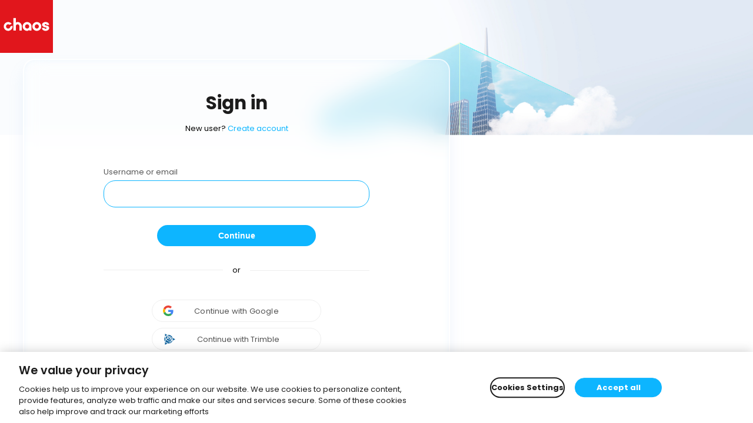

--- FILE ---
content_type: text/css
request_url: https://accounts.chaos.com/static/css/main.5a5a1b25.chunk.css
body_size: 6840
content:
.dark-gray{color:#555}.link{color:#0db5ff;cursor:pointer}.link.disabled{color:#aaaab3;cursor:not-allowed}.link:hover{text-decoration:underline}.button{display:inline-block;font-weight:700;background-color:transparent;padding:8px;max-width:270px;width:100%;border-width:2px;border-style:solid;cursor:pointer;text-align:center;border-radius:100px;transition:all .2s ease-in-out;outline:none;font-size:13px}.button:hover{text-decoration:none}.button.btn-secondary{background:transparent;border:2px solid #1c1c1c}.button.btn-secondary:hover{background-color:#1c1c1c;color:#fff}.button.btn-passive-wireframe{color:#005f9e;border:1px solid #005f9e}.button.btn-passive-wireframe:hover{color:#fff;background-color:#005f9e}.button.btn-active{color:#fff;border-color:#0db5ff;background-color:#0db5ff}.button.btn-active:hover{background-color:#0984ba;border-color:#0984ba}.button.btn-active:active,.button.btn-active:focus{box-shadow:0 0 1px #1c1c1c}.button.btn-active.btn-danger{border-color:#e1161c;background-color:#e1161c}.button.btn-active.btn-danger:hover{border-color:#bb2d2d;background-color:#bb2d2d}.button.btn-active.btn-danger:active{border-color:#a32626;background-color:#a32626}.button.button-text{color:#0db5ff;font-weight:700;background:none;max-width:-webkit-fit-content;max-width:-moz-fit-content;max-width:fit-content;border:none}.button.button-text.button-text-primary{color:#0db5ff}.button.btn-wide{padding:13px 55px}#link-nav-back,.link-nav-back{font-weight:700}#link-nav-back:hover,.link-nav-back:hover{text-decoration:none}#link-nav-back:hover .text,.link-nav-back:hover .text{text-decoration:underline}#link-nav-back .text,.link-nav-back .text{margin-left:2px}.clear:after{position:relative;content:"";display:block;clear:both}ul.error{list-style:none;padding:0}ul.error li{padding-bottom:1em}.error{color:#e1161c!important;border-color:#e1161c}.password-input-error{margin-top:5px}.password-input-error .description{font-size:11px;font-weight:700;padding-bottom:4px;color:#525252}.password-input-error .error-messages p{color:#77b22a;padding:0;display:inline-block;font-size:11px;vertical-align:middle}.password-input-error .error-messages .icon{width:5px;height:5px;margin-right:8px;-webkit-mask-image:url(/static/media/ic_dot.86737277.svg);mask-image:url(/static/media/ic_dot.86737277.svg)}.password-input-error .error-messages .error-message-negative p{color:#e1161c}.password-input-error .error-messages .error-message-negative .icon{background-color:#e1161c}.password-input-error .error-messages .error-message-positive .icon{background-color:#77b22a}.password-input-error .error-messages .error-message-neutral p{color:#555}.password-input-error .error-messages .error-message-neutral .icon{-webkit-mask-image:url(/static/media/ic_dot.86737277.svg);mask-image:url(/static/media/ic_dot.86737277.svg);background-color:#555}.hr{width:80%;height:1px;background-color:#aaaab3;margin-left:auto;margin-right:auto}.hr.hr-light{background-color:#edeef0;width:100%}.divider{display:block;position:relative;line-height:1px;box-sizing:border-box;border-radius:100%;text-align:center;margin:40px auto}.divider:after,.divider:before{content:"";position:absolute;height:1px;display:block;zoom:1;-ms-filter:"progid:DXImageTransform.Microsoft.gradient(startColorstr=#21000000, endColorstr=#21000000)";background-color:#eee}.divider:before{left:0;right:55%}.divider:after{right:0;left:55%}a{color:#0db5ff;text-decoration:none;outline:none}a:hover{text-decoration:underline}input{width:100%;padding:13px 15px;font-size:16px;color:#1c1c1c;box-sizing:border-box;outline:none;border:1px solid #dbdbe0;opacity:1;border-radius:20px}input:focus,input:hover{border-color:#0db5ff!important}input:focus:disabled,input:hover:disabled{border-color:#edeef0!important}p{padding-bottom:14px}.style-select{display:inline-block;position:relative;width:100%;overflow:hidden;border:1px solid #dbdbe0;background-color:#fff;color:#000;background-image:url(/static/media/arrow-down.8ddae8ae.svg);background-repeat:no-repeat;background-position:right 1.07692em center;border-radius:20px}.style-select select{width:120%;padding:13px 15px;font-size:16px;-webkit-appearance:none;background-color:transparent;border:0;outline:none}.style-select select:has(option:checked[value=""]){color:#aaaab3}.icon-arrow-left:before{content:"<";vertical-align:middle;font-size:150%}.icon-arrow-left:hover:before{text-decoration:none}.icon-tick:before{content:"✔"}.icon-minus:before{content:"―"}.wrapper.login .title{margin-bottom:10px}.wrapper.login .button-post-text{text-align:center;margin-bottom:40px}.wrapper.login .activation-resend-success{margin-top:20px;margin-bottom:40px;line-height:24px}.wrapper.login .activation-resend-success .icon-tick{font-weight:700;color:#fff;border-radius:100%;padding:4px;margin-right:4px;background-color:#21ad2e}.wrapper.login .password-info-svg{position:absolute;top:90px;padding:5px 20px 5px 14px;background-color:#f57c00;background-size:contain;background-repeat:no-repeat;border-radius:4px;color:#fff;font-size:13px;text-shadow:.5px .9px 0 rgba(43,17,17,.1)}.wrapper.login .password-info-svg:after{content:"";background-color:#f57c00;display:block;width:15px;height:15px;position:absolute;z-index:-1;top:-5px;transform:rotate(45deg)}.wrapper.login #link-recover-account{font-size:95%;line-height:2}.wrapper.login h5,.wrapper.login h6{color:#525252}.wrapper.login-success .column.content{text-align:center}.wrapper.login-success .column.content .top-wrapper{align-self:start;margin-bottom:20px}.wrapper.login-success .column.content img.success{width:35px}.wrapper.login-success .column.content .title{font-weight:600;font-size:36px;margin:50px 0}.wrapper.login-success .column.content .signed-in-as{font-weight:400;font-size:15px;display:flex;flex-direction:column;margin-bottom:80px}.wrapper.login-success .column.content .info{font-weight:700;font-size:15px}.wrapper.corporate-login .form-field-wrapper{height:100px}.wrapper.corporate-login .title{margin-bottom:60px}.wrapper.corporate-login .back{text-align:center;margin-top:30px}.wrapper.corporate-login .button-wrapper{text-align:center}.wrapper.corporate-login .button-wrapper button{width:220px}.corporate-login-button-wrapper{display:flex;align-items:center;background-color:#fff;justify-content:center;border:1px solid #eee;border-radius:100px;cursor:pointer;width:286px;height:36px;transition:all .218s ease 0s;margin:10px auto auto}.corporate-login-button-wrapper:hover{border-color:#0db5ff}.corporate-login-button-wrapper .corporate-login-button{display:flex;align-items:center;justify-content:center;cursor:pointer;transition:all .218s ease 0s;color:#525252}.corporate-login-button-wrapper .corporate-login-button img{width:18px;height:20px;position:relative;left:-18px}.trimble-button-wrapper{display:flex;align-items:center;justify-content:center;cursor:pointer;transition:all .218s ease 0s;width:286px;height:36px;border-radius:100px}.trimble-button-wrapper.trimble-light{border:1px solid #eee;color:#525252;background-color:#fff}.trimble-button-wrapper.trimble-light:hover{border:1px solid #0db5ff}.trimble-button-wrapper.trimble-dark{background-color:#005f9e;color:#fff}.trimble-button-wrapper.trimble-dark:hover{background-color:#145b8d}.trimble-button-wrapper img{position:relative;left:-45px;width:25px;height:25px}.trimble-button-wrapper span{display:inline-block;margin-left:-20px;padding-left:.625rem;padding-right:.625rem;font-size:1rem;line-height:3em;vertical-align:top}#btn-facebook-login div{display:flex!important;justify-content:center;align-items:center;background-color:#fff!important;width:286px!important;height:36px;border-radius:100px;transition:all .218s ease 0s!important;box-shadow:none!important;border:1px solid #eee}#btn-facebook-login div:hover{border-color:#0db5ff!important}#btn-facebook-login div span{color:#525252!important;font-size:1rem!important;padding:0;margin:0}#btn-facebook-login div img{display:none}#btn-google-login div{display:flex;justify-content:center;align-items:center;background-color:#fff;width:286px;height:36px;border-radius:100px;transition:all .218s ease 0s;border:1px solid #eee;cursor:pointer}#btn-google-login div:hover{border-color:#0db5ff}#btn-google-login div span{color:#525252!important;font-size:1rem!important;padding:0!important;margin:0;margin-left:-18px!important}#btn-google-login div img{margin:0!important;position:relative;left:-53px}.social-login-alternative-login{text-align:center}.change-login-email-wrapper{text-align:center;margin-bottom:40px}.change-login-email-wrapper span{display:block;font-weight:700;color:#525252}.wrapper.corporate-login .title,.wrapper.profile.activate .title,.wrapper.profile.delete .title,.wrapper.profile .title,.wrapper.signup .title{text-align:center;color:#1c1c1c}.wrapper.corporate-login .subtitle,.wrapper.profile.activate .subtitle,.wrapper.profile.delete .subtitle,.wrapper.profile .subtitle,.wrapper.signup .subtitle{text-align:center;font-size:17px;font-weight:400;margin-bottom:50px}.wrapper.corporate-login .button-wrapper,.wrapper.profile.activate .button-wrapper,.wrapper.profile .button-wrapper,.wrapper.profile.delete .button-wrapper,.wrapper.signup .button-wrapper{text-align:center}.wrapper.corporate-login .privacy-text,.wrapper.profile.activate .privacy-text,.wrapper.profile.delete .privacy-text,.wrapper.profile .privacy-text,.wrapper.signup .privacy-text{text-align:center;margin-top:40px}.wrapper.corporate-login .privacy-text a,.wrapper.profile.activate .privacy-text a,.wrapper.profile.delete .privacy-text a,.wrapper.profile .privacy-text a,.wrapper.signup .privacy-text a{color:#1c1c1c;text-decoration:underline}.wrapper.corporate-login .column.content.content-centered,.wrapper.profile.activate .column.content.content-centered,.wrapper.profile .column.content.content-centered,.wrapper.profile.delete .column.content.content-centered,.wrapper.signup .column.content.content-centered{display:flex;flex-direction:column;justify-content:center;align-items:center;height:100%}.wrapper.corporate-login .column .content-centered-inner,.wrapper.profile.activate .column .content-centered-inner,.wrapper.profile .column .content-centered-inner,.wrapper.profile.delete .column .content-centered-inner,.wrapper.signup .column .content-centered-inner{text-align:center;display:flex;flex-direction:column;align-items:center}.wrapper.corporate-login h5,.wrapper.corporate-login h6,.wrapper.profile.activate h5,.wrapper.profile.activate h6,.wrapper.profile.delete h5,.wrapper.profile.delete h6,.wrapper.profile h5,.wrapper.profile h6,.wrapper.signup h5,.wrapper.signup h6{color:#525252}.wrapper.signup .button-pre-text{text-align:center;margin-top:40px;padding-bottom:20px}.wrapper.signup .button-pre-text a{color:#1c1c1c!important;text-decoration:underline}.wrapper.signup .button-post-text{text-align:center;margin-top:5px;margin-bottom:40px}.wrapper.signup .buttons-wrapper{text-align:center}.wrapper.signup .buttons-wrapper .button-wrapper{margin-top:10px}.wrapper.signup .buttons-wrapper .back{text-align:center;padding:0}.wrapper.signup .checkbox-style{padding-left:40px;margin-top:4px}.wrapper.signup .checkbox-style input{display:none}.wrapper.signup .checkbox-style input:checked+.label-checkbox:after{background-image:url("[data-uri]")}.wrapper.signup .checkbox-style .label-checkbox{cursor:pointer}.wrapper.signup .checkbox-style .label-checkbox:after{display:block;position:absolute;left:0;top:.5em;width:1.69231em;height:1.69231em;content:"";background-image:url("[data-uri]");background-position:50%;background-repeat:no-repeat}.wrapper.signup .checkbox-style .label-checkbox .label-text{font-size:13px;color:#1c1c1c}.wrapper.signup .signup-confirmation{font-size:13px;margin:0 50px;text-align:center}.wrapper.signup .signup-confirmation .resend{margin-top:76px}.wrapper.signup.reg-complete .wrapper-shrink{text-align:center}.wrapper.signup.reg-complete .wrapper-shrink .title{font-size:30px;margin-top:30px}.wrapper.signup.reg-complete .wrapper-shrink .subtitle{margin:30px 0;font-size:13px;color:#1c1c1c}.wrapper.signup.google .text-wrapper{text-align:center;margin-bottom:40px}.wrapper.signup.google .text-wrapper .subtitle{margin-bottom:50px}.wrapper.signup.google .name{font-size:17px}.wrapper.signup.google .email{padding:0}.wrapper.signup.google .bottom-content{text-align:center;margin-top:40px}.wrapper.signup.google .bottom-content .button-wrapper{margin-top:10px}.wrapper.signup.google .complete{text-align:center}.wrapper.signup.google .complete .title{font-size:28px;margin-bottom:10px}.wrapper.signup.google .complete .subtitle{margin-bottom:40px}.wrapper.signup.google .complete .icon-tick{font-weight:700;color:#fff;border-radius:100%;padding:6px 12px;font-size:20px;background-color:#0db5ff}.wrapper.signup.google .complete .name{margin-top:20px}.wrapper.signup.google .complete .button{margin-top:30px}.wrapper.delete{margin-bottom:30px}.wrapper.delete .error{text-align:center}.wrapper.delete .error h3{font-size:28px;margin-top:20px}.wrapper.delete .error h5{font-size:17px;font-weight:400;margin-top:10px;margin-bottom:20px}.wrapper.delete .error #msg-error{font-size:13px;color:#1c1c1c}.wrapper.delete .hr{margin-top:80px;margin-bottom:40px}.wrapper.delete .confirm{margin-bottom:30px}.wrapper.delete .support{text-align:center}.wrapper.delete .support h6{font-size:16px;margin-bottom:10px}.wrapper .success{text-align:center}.wrapper .success h1{margin-top:60px;margin-bottom:20px}.wrapper #form-delete-account h3{margin-bottom:30px}.wrapper #form-delete-account h5{text-align:center;font-size:17px;margin-bottom:30px}.wrapper #form-delete-account .button-wrapper{margin-top:10px;margin-bottom:100px}@-webkit-keyframes spin{to{-webkit-transform:rotate(1turn)}}@keyframes spin{to{transform:rotate(1turn);-webkit-transform:rotate(1turn)}}.cg-captcha{width:260px;text-align:left;margin:40px auto}.cg-captcha.loading .btn-refresh{-webkit-animation:spin 1s linear infinite;animation:spin 1s linear infinite}.cg-captcha img{display:block;width:180px}.cg-captcha .image-wrapper{display:flex;align-items:center;justify-content:space-between;margin-bottom:1em}.cg-captcha .btn-refresh{width:24px;height:20px;margin-right:1.5em;border:none;background-color:transparent;background-image:url("[data-uri]");background-position:50%;background-repeat:no-repeat;background-size:100% auto;cursor:pointer;outline:0}.cg-captcha .btn-refresh:hover{background-image:url("[data-uri]")}.captcha-error{text-align:center;color:#e1161c}.wrapper.ula .column.content>.wrapper-shrink{display:flex;flex-direction:column;align-items:center}.wrapper.ula .column.content>.wrapper-shrink .top-wrapper{margin-bottom:200px;width:100%;box-sizing:border-box}.wrapper.ula .column.content>.wrapper-shrink .title{font-size:30px;margin-top:33px;text-align:center}.wrapper.ula .column.content>.wrapper-shrink .description{max-width:300px;margin:30px 0;text-align:center}.wrapper.ula .column.content>.wrapper-shrink .login-button-wrapper{margin-top:10px;margin-bottom:15px;text-align:center}.wrapper.ula .column.content>.wrapper-shrink .info{display:flex;flex-direction:column;align-items:center;text-align:center}.wrapper.ula .column.content>.wrapper-shrink .signed-in-as{text-align:center;margin-top:15px}.wrapper.ula .signin-info{padding-bottom:1em}.wrapper.ula .button{padding:.5em 2.5em;display:inline;display:initial}.wrapper.ula .button.muted{margin:2em 0 0;border:2px solid #1c1c1c;color:#1c1c1c}.wrapper.ula .button.muted:hover{background-color:#1c1c1c;color:#fff}.wrapper.ula.err .column.content>.title{color:#e1161c}.profile #form-change-password{margin-top:70px}.profile #form-change-password .button-wrapper{text-align:center;margin-top:10px}.profile.activate .wrapper-shrink span[class^=icon-],.profile.password-reset .wrapper-shrink span[class^=icon-]{font-weight:700;color:#fff;border-radius:100%;padding:7px;margin-right:.5rem;flex:0 0 20px;height:20px;text-align:center}.profile.activate .wrapper-shrink .icon-tick,.profile.password-reset .wrapper-shrink .icon-tick{background-color:#21ad2e}.profile.activate .wrapper-shrink .icon-minus,.profile.password-reset .wrapper-shrink .icon-minus{background-color:#e1161c}.profile.activate .wrapper-shrink .info,.profile.password-reset .wrapper-shrink .info{font-size:13px;text-align:center;max-width:300px;margin:-50px auto 50px}.profile.activate .wrapper-shrink.error .error-wrapper,.profile.password-reset .wrapper-shrink.error .error-wrapper{display:flex;max-width:50rem;margin:0 auto}.profile.activate .wrapper-shrink.error .error-wrapper h5,.profile.password-reset .wrapper-shrink.error .error-wrapper h5{font-size:17px;font-weight:400;text-align:center}.profile.password-reset .wrapper-shrink.error{text-align:left}.profile.password-reset .wrapper-shrink.error .button-wrapper{text-align:center}.profile.password-reset .wrapper-shrink.error .button-wrapper .button{margin-top:40px}.profile.password-reset .wrapper-shrink .title{margin-bottom:60px}.profile.password-reset .wrapper-shrink .button-wrapper{margin-bottom:30px;margin-top:10px}.profile.password-reset .wrapper-shrink form{max-width:450px;margin:0 auto}.profile.activate .wrapper-shrink .button-wrapper{text-align:center}.profile.recover .title{text-align:center;margin-bottom:10px}.profile.recover .subtitle{text-align:center;font-weight:400;font-size:13px;line-height:1.4em;margin-bottom:50px;color:#1c1c1c}.profile.recover .button-wrapper{text-align:center;margin-top:30px;margin-bottom:20px}.profile.recover .success .title{margin-top:30px}.profile.recover .success .signup-confirmation{text-align:center;font-size:14px;margin-top:30px}.profile.recover .success #msg-reset-password{margin-bottom:60px;font-size:13px}.profile.password-setup .title{margin-bottom:60px}.profile.password-setup .button-wrapper{text-align:center;margin-top:10px;margin-bottom:20px}.profile.password-setup .wrapper-shrink.error{text-align:left}.profile.password-setup .wrapper-shrink.error .button-wrapper{text-align:center}.profile.password-setup .wrapper-shrink.error .button-wrapper .button{margin-top:40px}.profile.password-change .info{text-align:center;min-width:37rem;font-size:13px;margin-top:50px;margin-bottom:-50px}.profile.password-change .success-message{margin-top:50px}.profile.edit .wrapper-shrink{margin-top:0;margin-bottom:0}.profile.edit .wrapper-shrink .title{margin-bottom:70px}.profile.edit .wrapper-shrink .button-wrapper{text-align:center;margin-top:10px}.profile.edit .wrapper-shrink .form-field-wrapper{margin-bottom:20px}.profile.edit .wrapper-shrink .profile-updated{margin-bottom:50px}.profile.edit .wrapper-shrink .profile-updated span{margin-top:10px}.profile.edit .wrapper-shrink .change-password{margin-bottom:20px}.profile.edit .wrapper-shrink hr{margin-top:10px;margin-bottom:10px}[data-balloon]{position:relative}[data-balloon]:after,[data-balloon]:before{-ms-filter:"progid:DXImageTransform.Microsoft.Alpha(Opacity=0)";filter:alpha(opacity=0);-khtml-opacity:0;-moz-opacity:0;opacity:0;pointer-events:none;transition:all .1s ease-out .1s;bottom:100%;left:50%;position:absolute;z-index:9999;transform:translate(-50%,10px);transform-origin:top}[data-balloon]:after{background:rgba(17,17,17,.9);border-radius:4px;color:#fff;content:attr(data-balloon);font-size:12px;padding:.5em 1em;white-space:nowrap;margin-bottom:11px;text-align:center}@media screen and (max-width:1300px){[data-balloon]:after{left:-30%}}@media screen and (max-width:960px){[data-balloon]:after{left:50%}}[data-balloon]:before{background:url('data:image/svg+xml;utf8,<svg xmlns="http://www.w3.org/2000/svg" width="36px" height="12px"><path fill="rgba(17, 17, 17, 0.9)" transform="rotate(0)" d="M2.658,0.000 C-13.615,0.000 50.938,0.000 34.662,0.000 C28.662,0.000 23.035,12.002 18.660,12.002 C14.285,12.002 8.594,0.000 2.658,0.000 Z"/></svg>') no-repeat;background-size:100% auto;height:6px;width:18px;content:"";margin-bottom:5px}[data-balloon]:hover:after,[data-balloon]:hover:before{-ms-filter:"progid:DXImageTransform.Microsoft.Alpha(Opacity=100)";filter:alpha(opacity=100);-khtml-opacity:1;-moz-opacity:1;opacity:1;pointer-events:auto;transform:translate(-50%)}[data-balloon][data-balloon-break]:after{white-space:normal}[data-balloon-pos=down]:after,[data-balloon-pos=down]:before{bottom:auto;left:50%;top:100%;transform:translate(-50%,-10px)}[data-balloon-pos=down]:after{margin-top:11px}[data-balloon-pos=down]:before{background:url('data:image/svg+xml;utf8,<svg xmlns="http://www.w3.org/2000/svg" width="36px" height="12px"><path fill="rgba(17, 17, 17, 0.9)" transform="rotate(180 18 6)" d="M2.658,0.000 C-13.615,0.000 50.938,0.000 34.662,0.000 C28.662,0.000 23.035,12.002 18.660,12.002 C14.285,12.002 8.594,0.000 2.658,0.000 Z"/></svg>') no-repeat;background-size:100% auto;height:6px;width:18px;margin-top:5px;margin-bottom:0}[data-balloon-pos=down]:hover:after,[data-balloon-pos=down]:hover:before{transform:translate(-50%)}[data-balloon-pos=left]:after,[data-balloon-pos=left]:before{bottom:auto;left:auto;right:100%;top:50%;transform:translate(10px,-50%)}[data-balloon-pos=left]:after{margin-right:11px}[data-balloon-pos=left]:before{background:url('data:image/svg+xml;utf8,<svg xmlns="http://www.w3.org/2000/svg" width="12px" height="36px"><path fill="rgba(17, 17, 17, 0.9)" transform="rotate(-90 18 18)" d="M2.658,0.000 C-13.615,0.000 50.938,0.000 34.662,0.000 C28.662,0.000 23.035,12.002 18.660,12.002 C14.285,12.002 8.594,0.000 2.658,0.000 Z"/></svg>') no-repeat;background-size:100% auto;height:18px;width:6px;margin-right:5px;margin-bottom:0}[data-balloon-pos=left]:hover:after,[data-balloon-pos=left]:hover:before{transform:translateY(-50%)}[data-balloon-pos=right]:after,[data-balloon-pos=right]:before{bottom:auto;left:100%;top:50%;transform:translate(-10px,-50%)}[data-balloon-pos=right]:after{margin-left:11px}[data-balloon-pos=right]:before{background:url('data:image/svg+xml;utf8,<svg xmlns="http://www.w3.org/2000/svg" width="12px" height="36px"><path fill="rgba(17, 17, 17, 0.9)" transform="rotate(90 6 6)" d="M2.658,0.000 C-13.615,0.000 50.938,0.000 34.662,0.000 C28.662,0.000 23.035,12.002 18.660,12.002 C14.285,12.002 8.594,0.000 2.658,0.000 Z"/></svg>') no-repeat;background-size:100% auto;height:18px;width:6px;margin-bottom:0;margin-left:5px}[data-balloon-pos=right]:hover:after,[data-balloon-pos=right]:hover:before{transform:translateY(-50%)}[data-balloon-length]:after{white-space:normal}[data-balloon-length=small]:after{width:80px}[data-balloon-length=medium]:after{width:150px}[data-balloon-length=large]:after{width:260px}[data-balloon-length=xlarge]:after{width:90vw}@media screen and (min-width:768px){[data-balloon-length=xlarge]:after{width:380px}}[data-balloon-length=fit]:after{width:100%}.form-field-wrapper{position:relative;margin-bottom:16px}.form-field-wrapper.has-error input{border-color:#e1161c}.form-field-wrapper input#email[disabled]{color:#ababab}.form-field-wrapper input#email[disabled]~.field-icon.custom-icon{top:36px}.form-field-wrapper input#password{padding-right:46px}.form-field-wrapper label{display:inline-block;margin-bottom:4px;color:#555}.form-field-wrapper label .description{color:#aaaab3}.form-field-wrapper .password-show-hide-button{cursor:pointer}.form-field-wrapper .password-show-hide-button .password-visibility-icon{display:block;position:absolute;width:18px;height:18px;right:16px;top:39px}.form-field-wrapper .password-show-hide-button .password-visibility-icon.visible{background-image:url(/static/media/ic_visibility.af616882.svg)}.form-field-wrapper .password-show-hide-button .password-visibility-icon.off{background-image:url(/static/media/ic_visibility_off.641fb36a.svg)}.form-field-wrapper .password-show-hide-button .password-visibility-text{display:block;position:absolute;right:16px;bottom:16px;color:#555}.form-field-wrapper .field-icon{display:block;position:absolute;width:24px;height:24px;right:-32px;top:40px}.form-field-wrapper .field-icon.valid-icon{background-image:url(/static/media/ic_check.ad3ef9d1.svg)}.form-field-wrapper .field-icon.custom-icon{width:30px;height:30px;right:6px;top:33px}.form-error{text-align:center;margin-bottom:50px}.form-error h3{font-size:2em}.form-error h5{font-size:1.2em}.form-error svg{fill:#e1161c}.form-error #msg-error.error{margin-bottom:20px;margin-top:10px}.wrapper.wrapper-trimble-login .column.content{display:flex;flex-direction:column;align-items:center;height:100%}.wrapper.wrapper-trimble-login .trimble-login-content{min-width:225px;width:468px;padding-top:50px}@media screen and (max-width:960px){.wrapper.wrapper-trimble-login .trimble-login-content{width:90%}}.wrapper.wrapper-trimble-login .trimble-login-content .title{font-size:34px;font-style:normal;line-height:24px;margin-bottom:30px}@media screen and (max-width:960px){.wrapper.wrapper-trimble-login .trimble-login-content .title{line-height:32px}}.wrapper.wrapper-trimble-login .trimble-login-content .subtitle{margin-bottom:40px}@media screen and (max-width:960px){.wrapper.wrapper-trimble-login .trimble-login-content .subtitle{line-height:20px}}.wrapper.wrapper-trimble-login .trimble-login-content .login-hint{width:325px;font-size:14px;font-weight:400;padding:0 40px;margin-bottom:60px}@media screen and (max-width:960px){.wrapper.wrapper-trimble-login .trimble-login-content .login-hint{width:90%}}.wrapper.wrapper-trimble-login .column.content .top-wrapper{display:none}.wrapper.signup-complete.sketchup .title{font-size:31px;margin-bottom:30px}.wrapper.signup-complete.sketchup .subtitle{margin-bottom:60px}.wrapper.signup-complete.sketchup .hr{margin-top:40px;margin-bottom:50px}.wrapper.signup-complete.sketchup .name{font-size:17px;margin-top:40px}.wrapper.signup-complete.sketchup .activation-status-running~dark-gray,.wrapper.signup-complete.sketchup .button{margin-bottom:30px}.wrapper.signup-complete.sketchup [class*=" activation-status-"],.wrapper.signup-complete.sketchup [class^=activation-status-]{font-size:18px;font-style:normal;font-weight:700;line-height:16px}.wrapper.signup-complete.sketchup [class*=" activation-status-"].activation-status-running,.wrapper.signup-complete.sketchup [class^=activation-status-].activation-status-running{color:#005f9e;margin-bottom:30px}.wrapper.signup-complete.sketchup [class*=" activation-status-"].activation-status-failed,.wrapper.signup-complete.sketchup [class^=activation-status-].activation-status-failed{color:#e1161c;margin-bottom:40px}.wrapper .btn-ls-prompt{-webkit-animation:color-change 1s;animation:color-change 1s;border:1px solid #005f9e;background-color:#fff;color:#005f9e;font-size:18px;line-height:18px;font-weight:400;padding:12px 24px}.wrapper .btn-ls-prompt:hover{color:#fff;background-color:#005f9e}.trial.login .title{margin:0}.trial.login .subtitle{font-size:17px;text-align:center;padding-bottom:30px}.trial.login .privacy-text{text-align:center;font-size:13px;color:#525252;max-width:330px;margin:auto;padding-bottom:0}.trial.login .privacy-text a{color:#1c1c1c;text-decoration:underline}.trial.login .form-field-wrapper{margin-bottom:30px}.trial.signup .form-field-wrapper{margin-bottom:20px}.trial.signup .title{margin-bottom:30px}.trial.signup .style-select>select{height:46px;font-size:13px;padding:10px 10px 10px 17px}.trial.signup .bottom-content{margin-top:30px!important}.trial.success .subtitle{font-size:17px;text-align:center;padding-bottom:30px;padding-top:10px}.trial.success .success-content{text-align:center;grid-gap:30px;gap:30px;display:flex;flex-direction:column;margin:30px 0}.trial.success .success-content img{height:42px}.trial.success .success-content .description,.trial.success .success-content .title{font-size:17px}.trial.success .success-content .divider{width:100%}.trial.confirm .subtitle{font-size:17px;text-align:center}.trial.confirm .confirm-content{text-align:center}.trial.confirm .confirm-content .privacy-text{padding:0;color:#525252;max-width:330px;margin:auto auto 30px}.trial.confirm .confirm-content .privacy-text a{color:#1c1c1c;text-decoration:underline}.trial.confirm .confirm-content .user-data{margin:45px 0;font-size:17px}.trial.confirm .confirm-content .user-data p{padding:0}.trial.recover .signup-confirmation{text-align:center;margin-top:50px}.trial.recover .signup-confirmation .button{padding:13px 0;margin-top:20px}.trial.error .wrapper-shrink{text-align:center}.trial.error .title{color:#e1161c!important}.trial.error .error-content{color:#1c1c1c;font-size:17px}.trial.error .button{width:185px;padding:13px 30px}.trial #email[disabled]{color:#ababab}.trial .login-button-wrapper{margin-top:30px!important}.trial .button[disabled]{background-color:#aaaab3;border-color:#aaaab3;cursor:default}.trial .divider{margin-top:30px;margin-bottom:10px}.trial .divider:before{right:55%}.trial .divider:after{left:55%}.trial .send-again{font-size:14.5px;max-width:370px;margin:0 auto}.trial .send-again a{cursor:pointer}.trial input{height:46px;font-size:13px}.trial .password-visibility-icon{top:36px!important}.trial-products-strip{display:flex;flex-direction:column;width:40px;position:absolute;right:15px;bottom:80px;grid-gap:6px;gap:6px}.loading-dots{font-size:36px}.loading-dots:after{content:".";-webkit-animation:dots 1s steps(3) infinite;animation:dots 1s steps(3) infinite}@-webkit-keyframes dots{0%{color:#555;text-shadow:.25em 0 0 #c4c4c4,.5em 0 0 #979797}50%{color:#979797;text-shadow:.25em 0 0 #555,.5em 0 0 #c4c4c4}to{color:#c4c4c4;text-shadow:.25em 0 0 #979797,.5em 0 0 #555}}@keyframes dots{0%{color:#555;text-shadow:.25em 0 0 #c4c4c4,.5em 0 0 #979797}50%{color:#979797;text-shadow:.25em 0 0 #555,.5em 0 0 #c4c4c4}to{color:#c4c4c4;text-shadow:.25em 0 0 #979797,.5em 0 0 #555}}*{padding:0;margin:0}#root,body,html{height:100%;font-family:"Poppins",sans-serif;font-size:13px}.image-cover,.top-wrapper{position:absolute}.image-cover{background-size:cover;background-position:50%;width:100%;height:100%}.image-cover h5{font-weight:700;line-height:1.4em}.wrapper{display:flex;flex-direction:row;width:100%;height:100%;position:fixed;overflow:auto}.wrapper .column.content{margin-top:100px;margin-bottom:20px;height:-webkit-fit-content;height:-moz-fit-content;height:fit-content;width:55%;display:flex;flex-direction:column;align-items:center;padding-left:50px}@media screen and (max-width:1200px){.wrapper .column.content{width:66%}}@media screen and (max-width:960px){.wrapper .column.content{width:100%;padding:10px}}.wrapper .column.content:after{content:"";display:"block";position:relative;clear:both}.wrapper .column.content #change-email,.wrapper .column.content #link-recover-account{position:absolute;top:0;right:0}.wrapper .column.content .wrapper-loading{padding-top:140px}.wrapper .column.content .wrapper-loading h1{text-align:center;margin-bottom:70px}.wrapper .column.content .wrapper-error{text-align:center}.wrapper .column.content .wrapper-error .error{margin-bottom:20px;margin-top:10px}.wrapper .column.content .wrapper-error h3{color:#e1161c}.wrapper .column.content .wrapper-error svg{fill:#e1161c}.wrapper .loading{text-align:center;margin-bottom:70px}.wrapper .wrapper-shrink{width:452px;min-height:730px;height:unset;border:2px solid hsla(0,0%,100%,.6);border-radius:20px;box-shadow:0 17.6px 26.4px 0 rgba(140,178,229,.13),inset 0 0 11.2px 0 rgba(140,204,255,.11);-webkit-backdrop-filter:blur(19.2px);backdrop-filter:blur(19.2px);background:hsla(0,0%,100%,.4);padding:50px 135px}@media screen and (max-width:960px){.wrapper .wrapper-shrink{width:100%;box-sizing:border-box;padding:30px}}.wrapper .wrapper-shrink .title{text-align:center;font-size:31px;color:#1c1c1c}@media screen and (max-width:1200px){.wrapper .wrapper-shrink .title{font-size:28px}}.wrapper .wrapper-shrink .social-login-buttons{display:flex;flex-direction:column;align-items:center}.wrapper .wrapper-shrink .social-login-buttons .row{margin-top:10px}.wrapper .wrapper-shrink .login-button-wrapper{text-align:center;margin-top:30px;margin-bottom:10px}.wrapper .wrapper-shrink .login-button-wrapper .button{font-size:14px}@media screen and (max-width:960px){.wrapper .wrapper-shrink .login-button-wrapper{padding:0 10px}}.wrapper.link-account .text-wrapper{text-align:center;margin-bottom:40px}.wrapper.link-account .title{margin-bottom:20px}.wrapper.link-account .subtitle{font-size:17px;font-weight:400;margin-bottom:20px}.wrapper.link-account .email{font-weight:700}.wrapper.link-account .link{font-weight:400;margin-top:10px}.wrapper.link-account .button-wrapper~p{text-align:center;margin-top:20px;margin-bottom:20px}.wrapper.link-account .button-wrapper~p .link{font-weight:400}.alert,.wrapper.link-account .button-wrapper,.wrapper.link-account p{text-align:center}.alert{font-size:1.2em;border:1px dashed;padding:20px 0;margin-bottom:50px;margin-top:-30px}.page-404{background-image:url(/static/media/404-page.f0f12da4.jpg);background-repeat:no-repeat;background-size:cover}.page-404,.page-404:before{position:absolute;top:0;right:0;bottom:0;left:0}.page-404:before{content:"";display:block;background-color:rgba(0,0,0,.2)}.page-404 h1{position:absolute;display:inline-block;text-align:center;color:#fff;width:100%;top:50%;margin-top:-50px}._loading_overlay_wrapper--active{z-index:9!important}#msg-error{font-size:17px;text-align:center;font-weight:400}#msg-error .icon-minus{padding:7px 10px;color:#fff;border-radius:100px;margin-right:10px}#msg-error .icon-minus:before{vertical-align:text-bottom}
/*# sourceMappingURL=main.5a5a1b25.chunk.css.map */

--- FILE ---
content_type: application/javascript
request_url: https://accounts.chaos.com/config/config.js?v=0.18.4
body_size: 757
content:
window.CLIENT_ID = 'sso-login';
window.domains = {
  chaos: 'accounts.chaos.com',
  axyz: 'accounts.axyz-design.com',
  corona: 'accounts.corona-renderer.com',
};

switch (window.location.hostname) {
  case window.domains.chaos:
    window.SSO_GATEWAY = 'https://ssogateway.chaos.com/api/v1';
    window.OAUTH_URL = 'https://ssooauth.chaos.com';
    window.THEME = 'chaos';
    window.HOME_PAGE = 'https://chaos.com';
    window.HELP_PAGE = 'https://support.chaos.com';
    window.CUSTOMER_PORTAL = 'https://my.chaos.com';
    window.GOOGLE_LOGIN = true;
    window.FACEBOOK_LOGIN = false;
    window.TRIMBLE_LOGIN = true;
    window.TRIMBLE_REGISTER = false;
    window.SOCIAL_REGISTER = true;
    window.CORPORATE_REGISTER = true;
    window.CORPORATE_LOGIN = true;
    window.GTM_CONTAINER_ID = 'GTM-KMHCGS';
    window.GA_TRACKING_ID = 'UA-1351947-1';
    window.LINKED_SESSION_ENABLED = true;
    window.ONETRUST_ID = 'e4ec21e7-8a4e-4ddf-9da4-54fbe0a97eaf';
    break;
  case window.domains.axyz:
    window.SSO_GATEWAY = 'https://ssogateway.axyz-design.com/api/v1';
    window.OAUTH_URL = 'https://ssooauth.axyz-design.com';
    window.THEME = 'axyz';
    window.HOME_PAGE = 'https://axyz-design.com';
    window.HELP_PAGE = 'https://axyz-design.com/contact/';
    // TBD
    // window.EULA = 'https://axyz-design.com/downloadable/eula.pdf';
    window.CUSTOMER_PORTAL = 'https://my.chaos.com';
    window.GOOGLE_LOGIN = false;
    window.FACEBOOK_LOGIN = false;
    window.TRIMBLE_LOGIN = false;
    window.TRIMBLE_REGISTER = false;
    window.SOCIAL_REGISTER = false;
    window.CORPORATE_REGISTER = false;
    window.CORPORATE_LOGIN = false;
    window.GTM_CONTAINER_ID = 'GTM-W44R8L4R';
    window.GA_TRACKING_ID = '';
    window.LINKED_SESSION_ENABLED = false;
    break;
  case window.domains.corona:
    window.SSO_GATEWAY = 'https://ssogateway.corona-renderer.com/api/v1';
    window.OAUTH_URL = 'https://ssooauth.chaos.com';
    window.THEME = 'corona';
    window.HOME_PAGE = 'https://corona-renderer.com';
    window.HELP_PAGE = 'https://support.corona-renderer.com';
    window.CUSTOMER_PORTAL = 'https://my.chaos.com';
    window.GOOGLE_LOGIN = true;
    window.FACEBOOK_LOGIN = false;
    window.TRIMBLE_LOGIN = false;
    window.TRIMBLE_REGISTER = false;
    window.SOCIAL_REGISTER = true;
    window.CORPORATE_REGISTER = true;
    window.CORPORATE_LOGIN = false;
    window.GTM_CONTAINER_ID = 'GTM-N92GV2';
    window.GA_TRACKING_ID = 'UA-33089227-1';
    window.LINKED_SESSION_ENABLED = false;
    break;
  default:
    break;
}

window.TRIAL_ADDR = 'https://try.chaos.com';
window.HELP_CENTER = 'https://support.chaos.com';
window.CG_CAPTCHA_DOMAIN = 'captcha.chaosgroup.com';
window.GOOGLE_RECAPTCHA_SITE_KEY = '6LcxOwosAAAAAA_t6HuMUrPfdclta6bqKNBBjff3';
window.GOOGLE_LOGIN_SITE_KEY = '532229740835-gp9913ot6t08qvjes2ka8mrb586arl6g.apps.googleusercontent.com';
window.CG_WEBSITE_ADDR = 'https://chaos.com';
window.STORE_ADDR = 'https://store.chaos.com';
window.LOCALES_ENABLED = ['en', 'cn', 'kr', 'pt', 'es', 'de', 'it', 'fr'];
window.SENTRY_DSN = 'https://7171c86d71ce46a19424f8057b10a225@sentry.chaosgroup.com/5';
window.ENV = 'production';
window.ALLOWED_RETURN_TO = [
  'chaosgroup.com',
  'chaos.com',
  'axyz-design.com',
  'corona-renderer.com',
  'render-legion.com',
  'enscape3d.com',
  'evolvelab.io',
  'localhost',
  '127.0.0.1',
];
window.ALLOWED_EMAIL_CHANGE_PLATFORMS = ['facebook', 'google'];


--- FILE ---
content_type: application/javascript
request_url: https://accounts.chaos.com/static/js/2.8630c8ee.chunk.js
body_size: 172348
content:
/*! For license information please see 2.8630c8ee.chunk.js.LICENSE.txt */
(this["webpackJsonpsso-frontend"]=this["webpackJsonpsso-frontend"]||[]).push([[2],[function(e,t,n){"use strict";e.exports=n(501)},function(e,t,n){"use strict";n.d(t,"a",(function(){return o.w})),n.d(t,"b",(function(){return o.m})),n.d(t,"c",(function(){return o.l})),n.d(t,"d",(function(){return o.A})),n.d(t,"e",(function(){return o.t})),n.d(t,"f",(function(){return o.k})),n.d(t,"g",(function(){return o.v})),n.d(t,"h",(function(){return o.z})),n.d(t,"i",(function(){return o.y})),n.d(t,"j",(function(){return o.j})),n.d(t,"k",(function(){return f})),n.d(t,"l",(function(){return p}));n(17),n(83);var r=n(11),o=n(6),i=(n(125),function(e){return{done:!0,value:e}}),a={};function u(e){return Object(r.b)(e)?"channel":Object(r.l)(e)?String(e):Object(r.d)(e)?e.name:String(e)}function s(e,t,n){var r,u,s,c=t;function l(t,n){if(c===a)return i(t);if(n&&!u)throw c=a,n;r&&r(t);var o=n?e[u](n):e[c]();return c=o.nextState,s=o.effect,r=o.stateUpdater,u=o.errorState,c===a?i(t):s}return Object(o.Q)(l,(function(e){return l(null,e)}),n)}function c(e,t){for(var n=arguments.length,r=new Array(n>2?n-2:0),i=2;i<n;i++)r[i-2]=arguments[i];var a,c={done:!1,value:Object(o.j)(e)},l=function(e){return{done:!1,value:o.k.apply(void 0,[t].concat(r,[e]))}},f=function(e){return a=e};return s({q1:function(){return{nextState:"q2",effect:c,stateUpdater:f}},q2:function(){return{nextState:"q1",effect:l(a)}}},"q1","takeEvery("+u(e)+", "+t.name+")")}function l(e,t){for(var n=arguments.length,r=new Array(n>2?n-2:0),i=2;i<n;i++)r[i-2]=arguments[i];var a,c,l={done:!1,value:Object(o.j)(e)},f=function(e){return{done:!1,value:o.k.apply(void 0,[t].concat(r,[e]))}},p=function(e){return{done:!1,value:Object(o.l)(e)}},d=function(e){return a=e},h=function(e){return c=e};return s({q1:function(){return{nextState:"q2",effect:l,stateUpdater:h}},q2:function(){return a?{nextState:"q3",effect:p(a)}:{nextState:"q1",effect:f(c),stateUpdater:d}},q3:function(){return{nextState:"q1",effect:f(c),stateUpdater:d}}},"q1","takeLatest("+u(e)+", "+t.name+")")}function f(e,t){for(var n=arguments.length,r=new Array(n>2?n-2:0),i=2;i<n;i++)r[i-2]=arguments[i];return o.k.apply(void 0,[c,e,t].concat(r))}function p(e,t){for(var n=arguments.length,r=new Array(n>2?n-2:0),i=2;i<n;i++)r[i-2]=arguments[i];return o.k.apply(void 0,[l,e,t].concat(r))}},function(e,t,n){"use strict";n.d(t,"a",(function(){return i}));var r=n(14);function o(e,t){var n=Object.keys(e);if(Object.getOwnPropertySymbols){var r=Object.getOwnPropertySymbols(e);t&&(r=r.filter((function(t){return Object.getOwnPropertyDescriptor(e,t).enumerable}))),n.push.apply(n,r)}return n}function i(e){for(var t=1;t<arguments.length;t++){var n=null!=arguments[t]?arguments[t]:{};t%2?o(Object(n),!0).forEach((function(t){Object(r.a)(e,t,n[t])})):Object.getOwnPropertyDescriptors?Object.defineProperties(e,Object.getOwnPropertyDescriptors(n)):o(Object(n)).forEach((function(t){Object.defineProperty(e,t,Object.getOwnPropertyDescriptor(n,t))}))}return e}},function(e,t,n){e.exports=n(237)},function(e,t,n){var r=n(15),o=n(34).f,i=n(40),a=n(38),u=n(136),s=n(169),c=n(90);e.exports=function(e,t){var n,l,f,p,d,h=e.target,v=e.global,y=e.stat;if(n=v?r:y?r[h]||u(h,{}):(r[h]||{}).prototype)for(l in t){if(p=t[l],f=e.noTargetGet?(d=o(n,l))&&d.value:n[l],!c(v?l:h+(y?".":"#")+l,e.forced)&&void 0!==f){if(typeof p===typeof f)continue;s(p,f)}(e.sham||f&&f.sham)&&i(p,"sham",!0),a(n,l,p,e)}}},function(e,t,n){"use strict";e.exports=n(491)},function(e,t,n){"use strict";n.d(t,"a",(function(){return M})),n.d(t,"b",(function(){return m})),n.d(t,"c",(function(){return D})),n.d(t,"d",(function(){return E})),n.d(t,"e",(function(){return c})),n.d(t,"f",(function(){return z})),n.d(t,"g",(function(){return G})),n.d(t,"h",(function(){return N})),n.d(t,"i",(function(){return B})),n.d(t,"j",(function(){return Q})),n.d(t,"k",(function(){return re})),n.d(t,"l",(function(){return ie})),n.d(t,"m",(function(){return ne})),n.d(t,"n",(function(){return ue})),n.d(t,"o",(function(){return I})),n.d(t,"p",(function(){return R})),n.d(t,"q",(function(){return U})),n.d(t,"r",(function(){return H})),n.d(t,"s",(function(){return L})),n.d(t,"t",(function(){return ce})),n.d(t,"u",(function(){return ee})),n.d(t,"v",(function(){return J})),n.d(t,"w",(function(){return Z})),n.d(t,"x",(function(){return F})),n.d(t,"y",(function(){return oe})),n.d(t,"z",(function(){return ae})),n.d(t,"A",(function(){return se})),n.d(t,"B",(function(){return q})),n.d(t,"C",(function(){return l})),n.d(t,"D",(function(){return W})),n.d(t,"E",(function(){return C})),n.d(t,"F",(function(){return V})),n.d(t,"G",(function(){return $})),n.d(t,"H",(function(){return Y})),n.d(t,"I",(function(){return b})),n.d(t,"J",(function(){return k})),n.d(t,"K",(function(){return u})),n.d(t,"L",(function(){return O})),n.d(t,"M",(function(){return w})),n.d(t,"N",(function(){return P})),n.d(t,"O",(function(){return h})),n.d(t,"P",(function(){return f})),n.d(t,"Q",(function(){return g})),n.d(t,"R",(function(){return d})),n.d(t,"S",(function(){return x})),n.d(t,"T",(function(){return s})),n.d(t,"U",(function(){return p})),n.d(t,"V",(function(){return T})),n.d(t,"W",(function(){return S})),n.d(t,"X",(function(){return _}));var r=n(17),o=n(83),i=n(11),a=n(125),u=function(e){return function(){return e}}(!0),s=function(){};var c=function(e){return e};"function"===typeof Symbol&&Symbol.asyncIterator&&Symbol.asyncIterator;function l(e,t,n){if(!t(e))throw new Error(n)}var f=function(e,t){Object(o.a)(e,t),Object.getOwnPropertySymbols&&Object.getOwnPropertySymbols(t).forEach((function(n){e[n]=t[n]}))},p=function(e,t){var n;return(n=[]).concat.apply(n,t.map(e))};function d(e,t){var n=e.indexOf(t);n>=0&&e.splice(n,1)}function h(e){var t=!1;return function(){t||(t=!0,e())}}var v=function(e){throw e},y=function(e){return{value:e,done:!0}};function g(e,t,n){void 0===t&&(t=v),void 0===n&&(n="iterator");var r={meta:{name:n},next:e,throw:t,return:y,isSagaIterator:!0};return"undefined"!==typeof Symbol&&(r[Symbol.iterator]=function(){return r}),r}function m(e,t){var n=t.sagaStack;console.error(e),console.error(n)}var b=function(e){return new Error("\n  redux-saga: Error checking hooks detected an inconsistent state. This is likely a bug\n  in redux-saga code and not yours. Thanks for reporting this in the project's github repo.\n  Error: "+e+"\n")},w=function(e){return Array.apply(null,new Array(e))},E=function(e){return function(t){return e(Object.defineProperty(t,r.f,{value:!0}))}},_=function(e){return e===r.k},S=function(e){return e===r.j},x=function(e){return _(e)||S(e)};function O(e,t){var n=Object.keys(e),r=n.length;var o,a=0,u=Object(i.a)(e)?w(r):{},c={};return n.forEach((function(e){var n=function(n,i){o||(i||x(n)?(t.cancel(),t(n,i)):(u[e]=n,++a===r&&(o=!0,t(u))))};n.cancel=s,c[e]=n})),t.cancel=function(){o||(o=!0,n.forEach((function(e){return c[e].cancel()})))},c}function k(e){return{name:e.name||"anonymous",location:T(e)}}function T(e){return e[r.g]}var j={isEmpty:u,put:s,take:s};function A(e,t){void 0===e&&(e=10);var n=new Array(e),r=0,o=0,i=0,a=function(t){n[o]=t,o=(o+1)%e,r++},u=function(){if(0!=r){var t=n[i];return n[i]=null,r--,i=(i+1)%e,t}},s=function(){for(var e=[];r;)e.push(u());return e};return{isEmpty:function(){return 0==r},put:function(u){var c;if(r<e)a(u);else switch(t){case 1:throw new Error("Channel's Buffer overflow!");case 3:n[o]=u,i=o=(o+1)%e;break;case 4:c=2*e,n=s(),r=n.length,o=n.length,i=0,n.length=c,e=c,a(u)}},take:u,flush:s}}var P=function(){return j},R=function(e){return A(e,3)},C=function(e){return A(e,4)},N=Object.freeze({__proto__:null,none:P,fixed:function(e){return A(e,1)},dropping:function(e){return A(e,2)},sliding:R,expanding:C}),L="TAKE",I="PUT",M="ALL",U="RACE",D="CALL",F="CPS",z="FORK",B="JOIN",q="CANCEL",H="SELECT",W="ACTION_CHANNEL",V="CANCELLED",$="FLUSH",G="GET_CONTEXT",Y="SET_CONTEXT",K=function(e,t){var n;return(n={})[r.c]=!0,n.combinator=!1,n.type=e,n.payload=t,n},X=function(e){return K(z,Object(o.a)({},e.payload,{detached:!0}))};function Q(e,t){return void 0===e&&(e="*"),Object(i.i)(e)?K(L,{pattern:e}):Object(i.f)(e)&&Object(i.g)(t)&&Object(i.i)(t)?K(L,{channel:e,pattern:t}):Object(i.b)(e)?K(L,{channel:e}):void 0}function J(e,t){return Object(i.n)(t)&&(t=e,e=void 0),K(I,{channel:e,action:t})}function Z(e){var t=K(M,e);return t.combinator=!0,t}function ee(e){var t=K(U,e);return t.combinator=!0,t}function te(e,t){var n,r=null;return Object(i.d)(e)?n=e:(Object(i.a)(e)?(r=e[0],n=e[1]):(r=e.context,n=e.fn),r&&Object(i.k)(n)&&Object(i.d)(r[n])&&(n=r[n])),{context:r,fn:n,args:t}}function ne(e){for(var t=arguments.length,n=new Array(t>1?t-1:0),r=1;r<t;r++)n[r-1]=arguments[r];return K(D,te(e,n))}function re(e){for(var t=arguments.length,n=new Array(t>1?t-1:0),r=1;r<t;r++)n[r-1]=arguments[r];return K(z,te(e,n))}function oe(e){for(var t=arguments.length,n=new Array(t>1?t-1:0),r=1;r<t;r++)n[r-1]=arguments[r];return X(re.apply(void 0,[e].concat(n)))}function ie(e){return void 0===e&&(e=r.h),K(q,e)}function ae(e){void 0===e&&(e=c);for(var t=arguments.length,n=new Array(t>1?t-1:0),r=1;r<t;r++)n[r-1]=arguments[r];return K(H,{selector:e,args:n})}function ue(e,t){return K(W,{pattern:e,buffer:t})}function se(){return K(V,{})}var ce=ne.bind(null,a.a)},function(e,t,n){"use strict";n.d(t,"a",(function(){return l})),n.d(t,"b",(function(){return B}));var r=n(5),o=n.n(r),i=(n(54),o.a.createContext(null));var a=function(e){e()},u={notify:function(){}};function s(){var e=a,t=null,n=null;return{clear:function(){t=null,n=null},notify:function(){e((function(){for(var e=t;e;)e.callback(),e=e.next}))},get:function(){for(var e=[],n=t;n;)e.push(n),n=n.next;return e},subscribe:function(e){var r=!0,o=n={callback:e,next:null,prev:n};return o.prev?o.prev.next=o:t=o,function(){r&&null!==t&&(r=!1,o.next?o.next.prev=o.prev:n=o.prev,o.prev?o.prev.next=o.next:t=o.next)}}}}var c=function(){function e(e,t){this.store=e,this.parentSub=t,this.unsubscribe=null,this.listeners=u,this.handleChangeWrapper=this.handleChangeWrapper.bind(this)}var t=e.prototype;return t.addNestedSub=function(e){return this.trySubscribe(),this.listeners.subscribe(e)},t.notifyNestedSubs=function(){this.listeners.notify()},t.handleChangeWrapper=function(){this.onStateChange&&this.onStateChange()},t.isSubscribed=function(){return Boolean(this.unsubscribe)},t.trySubscribe=function(){this.unsubscribe||(this.unsubscribe=this.parentSub?this.parentSub.addNestedSub(this.handleChangeWrapper):this.store.subscribe(this.handleChangeWrapper),this.listeners=s())},t.tryUnsubscribe=function(){this.unsubscribe&&(this.unsubscribe(),this.unsubscribe=null,this.listeners.clear(),this.listeners=u)},e}();var l=function(e){var t=e.store,n=e.context,a=e.children,u=Object(r.useMemo)((function(){var e=new c(t);return e.onStateChange=e.notifyNestedSubs,{store:t,subscription:e}}),[t]),s=Object(r.useMemo)((function(){return t.getState()}),[t]);Object(r.useEffect)((function(){var e=u.subscription;return e.trySubscribe(),s!==t.getState()&&e.notifyNestedSubs(),function(){e.tryUnsubscribe(),e.onStateChange=null}}),[u,s]);var l=n||i;return o.a.createElement(l.Provider,{value:u},a)};function f(){return f=Object.assign||function(e){for(var t=1;t<arguments.length;t++){var n=arguments[t];for(var r in n)Object.prototype.hasOwnProperty.call(n,r)&&(e[r]=n[r])}return e},f.apply(this,arguments)}function p(e,t){if(null==e)return{};var n,r,o={},i=Object.keys(e);for(r=0;r<i.length;r++)n=i[r],t.indexOf(n)>=0||(o[n]=e[n]);return o}var d=n(163),h=n.n(d),v=n(162),y="undefined"!==typeof window&&"undefined"!==typeof window.document&&"undefined"!==typeof window.document.createElement?r.useLayoutEffect:r.useEffect,g=[],m=[null,null];function b(e,t){var n=e[1];return[t.payload,n+1]}function w(e,t,n){y((function(){return e.apply(void 0,t)}),n)}function E(e,t,n,r,o,i,a){e.current=r,t.current=o,n.current=!1,i.current&&(i.current=null,a())}function _(e,t,n,r,o,i,a,u,s,c){if(e){var l=!1,f=null,p=function(){if(!l){var e,n,p=t.getState();try{e=r(p,o.current)}catch(d){n=d,f=d}n||(f=null),e===i.current?a.current||s():(i.current=e,u.current=e,a.current=!0,c({type:"STORE_UPDATED",payload:{error:n}}))}};n.onStateChange=p,n.trySubscribe(),p();return function(){if(l=!0,n.tryUnsubscribe(),n.onStateChange=null,f)throw f}}}var S=function(){return[null,0]};function x(e,t){void 0===t&&(t={});var n=t,a=n.getDisplayName,u=void 0===a?function(e){return"ConnectAdvanced("+e+")"}:a,s=n.methodName,l=void 0===s?"connectAdvanced":s,d=n.renderCountProp,y=void 0===d?void 0:d,x=n.shouldHandleStateChanges,O=void 0===x||x,k=n.storeKey,T=void 0===k?"store":k,j=(n.withRef,n.forwardRef),A=void 0!==j&&j,P=n.context,R=void 0===P?i:P,C=p(n,["getDisplayName","methodName","renderCountProp","shouldHandleStateChanges","storeKey","withRef","forwardRef","context"]),N=R;return function(t){var n=t.displayName||t.name||"Component",i=u(n),a=f({},C,{getDisplayName:u,methodName:l,renderCountProp:y,shouldHandleStateChanges:O,storeKey:T,displayName:i,wrappedComponentName:n,WrappedComponent:t}),s=C.pure;var d=s?r.useMemo:function(e){return e()};function x(n){var i=Object(r.useMemo)((function(){var e=n.reactReduxForwardedRef,t=p(n,["reactReduxForwardedRef"]);return[n.context,e,t]}),[n]),u=i[0],s=i[1],l=i[2],h=Object(r.useMemo)((function(){return u&&u.Consumer&&Object(v.isContextConsumer)(o.a.createElement(u.Consumer,null))?u:N}),[u,N]),y=Object(r.useContext)(h),x=Boolean(n.store)&&Boolean(n.store.getState)&&Boolean(n.store.dispatch);Boolean(y)&&Boolean(y.store);var k=x?n.store:y.store,T=Object(r.useMemo)((function(){return function(t){return e(t.dispatch,a)}(k)}),[k]),j=Object(r.useMemo)((function(){if(!O)return m;var e=new c(k,x?null:y.subscription),t=e.notifyNestedSubs.bind(e);return[e,t]}),[k,x,y]),A=j[0],P=j[1],R=Object(r.useMemo)((function(){return x?y:f({},y,{subscription:A})}),[x,y,A]),C=Object(r.useReducer)(b,g,S),L=C[0][0],I=C[1];if(L&&L.error)throw L.error;var M=Object(r.useRef)(),U=Object(r.useRef)(l),D=Object(r.useRef)(),F=Object(r.useRef)(!1),z=d((function(){return D.current&&l===U.current?D.current:T(k.getState(),l)}),[k,L,l]);w(E,[U,M,F,l,z,D,P]),w(_,[O,k,A,T,U,M,F,D,P,I],[k,A,T]);var B=Object(r.useMemo)((function(){return o.a.createElement(t,f({},z,{ref:s}))}),[s,t,z]);return Object(r.useMemo)((function(){return O?o.a.createElement(h.Provider,{value:R},B):B}),[h,B,R])}var k=s?o.a.memo(x):x;if(k.WrappedComponent=t,k.displayName=i,A){var j=o.a.forwardRef((function(e,t){return o.a.createElement(k,f({},e,{reactReduxForwardedRef:t}))}));return j.displayName=i,j.WrappedComponent=t,h()(j,t)}return h()(k,t)}}function O(e,t){return e===t?0!==e||0!==t||1/e===1/t:e!==e&&t!==t}function k(e,t){if(O(e,t))return!0;if("object"!==typeof e||null===e||"object"!==typeof t||null===t)return!1;var n=Object.keys(e),r=Object.keys(t);if(n.length!==r.length)return!1;for(var o=0;o<n.length;o++)if(!Object.prototype.hasOwnProperty.call(t,n[o])||!O(e[n[o]],t[n[o]]))return!1;return!0}var T=n(53);function j(e){return function(t,n){var r=e(t,n);function o(){return r}return o.dependsOnOwnProps=!1,o}}function A(e){return null!==e.dependsOnOwnProps&&void 0!==e.dependsOnOwnProps?Boolean(e.dependsOnOwnProps):1!==e.length}function P(e,t){return function(t,n){n.displayName;var r=function(e,t){return r.dependsOnOwnProps?r.mapToProps(e,t):r.mapToProps(e)};return r.dependsOnOwnProps=!0,r.mapToProps=function(t,n){r.mapToProps=e,r.dependsOnOwnProps=A(e);var o=r(t,n);return"function"===typeof o&&(r.mapToProps=o,r.dependsOnOwnProps=A(o),o=r(t,n)),o},r}}var R=[function(e){return"function"===typeof e?P(e):void 0},function(e){return e?void 0:j((function(e){return{dispatch:e}}))},function(e){return e&&"object"===typeof e?j((function(t){return Object(T.bindActionCreators)(e,t)})):void 0}];var C=[function(e){return"function"===typeof e?P(e):void 0},function(e){return e?void 0:j((function(){return{}}))}];function N(e,t,n){return f({},n,e,t)}var L=[function(e){return"function"===typeof e?function(e){return function(t,n){n.displayName;var r,o=n.pure,i=n.areMergedPropsEqual,a=!1;return function(t,n,u){var s=e(t,n,u);return a?o&&i(s,r)||(r=s):(a=!0,r=s),r}}}(e):void 0},function(e){return e?void 0:function(){return N}}];function I(e,t,n,r){return function(o,i){return n(e(o,i),t(r,i),i)}}function M(e,t,n,r,o){var i,a,u,s,c,l=o.areStatesEqual,f=o.areOwnPropsEqual,p=o.areStatePropsEqual,d=!1;function h(o,d){var h=!f(d,a),v=!l(o,i);return i=o,a=d,h&&v?(u=e(i,a),t.dependsOnOwnProps&&(s=t(r,a)),c=n(u,s,a)):h?(e.dependsOnOwnProps&&(u=e(i,a)),t.dependsOnOwnProps&&(s=t(r,a)),c=n(u,s,a)):v?function(){var t=e(i,a),r=!p(t,u);return u=t,r&&(c=n(u,s,a)),c}():c}return function(o,l){return d?h(o,l):(u=e(i=o,a=l),s=t(r,a),c=n(u,s,a),d=!0,c)}}function U(e,t){var n=t.initMapStateToProps,r=t.initMapDispatchToProps,o=t.initMergeProps,i=p(t,["initMapStateToProps","initMapDispatchToProps","initMergeProps"]),a=n(e,i),u=r(e,i),s=o(e,i);return(i.pure?M:I)(a,u,s,e,i)}function D(e,t,n){for(var r=t.length-1;r>=0;r--){var o=t[r](e);if(o)return o}return function(t,r){throw new Error("Invalid value of type "+typeof e+" for "+n+" argument when connecting component "+r.wrappedComponentName+".")}}function F(e,t){return e===t}function z(e){var t=void 0===e?{}:e,n=t.connectHOC,r=void 0===n?x:n,o=t.mapStateToPropsFactories,i=void 0===o?C:o,a=t.mapDispatchToPropsFactories,u=void 0===a?R:a,s=t.mergePropsFactories,c=void 0===s?L:s,l=t.selectorFactory,d=void 0===l?U:l;return function(e,t,n,o){void 0===o&&(o={});var a=o,s=a.pure,l=void 0===s||s,h=a.areStatesEqual,v=void 0===h?F:h,y=a.areOwnPropsEqual,g=void 0===y?k:y,m=a.areStatePropsEqual,b=void 0===m?k:m,w=a.areMergedPropsEqual,E=void 0===w?k:w,_=p(a,["pure","areStatesEqual","areOwnPropsEqual","areStatePropsEqual","areMergedPropsEqual"]),S=D(e,i,"mapStateToProps"),x=D(t,u,"mapDispatchToProps"),O=D(n,c,"mergeProps");return r(d,f({methodName:"connect",getDisplayName:function(e){return"Connect("+e+")"},shouldHandleStateChanges:Boolean(e),initMapStateToProps:S,initMapDispatchToProps:x,initMergeProps:O,pure:l,areStatesEqual:v,areOwnPropsEqual:g,areStatePropsEqual:b,areMergedPropsEqual:E},_))}}var B=z();var q,H=n(82);q=H.unstable_batchedUpdates,a=q},function(e,t,n){"use strict";n.d(t,"a",(function(){return E})),n.d(t,"b",(function(){return b})),n.d(t,"c",(function(){return T})),n.d(t,"d",(function(){return w})),n.d(t,"e",(function(){return F}));var r=n(3),o=n.n(r);function i(e,t){void 0===t&&(t={});for(var n=function(e){for(var t=[],n=0;n<e.length;){var r=e[n];if("*"!==r&&"+"!==r&&"?"!==r)if("\\"!==r)if("{"!==r)if("}"!==r)if(":"!==r)if("("!==r)t.push({type:"CHAR",index:n,value:e[n++]});else{var o=1,i="";if("?"===e[u=n+1])throw new TypeError('Pattern cannot start with "?" at '+u);for(;u<e.length;)if("\\"!==e[u]){if(")"===e[u]){if(0===--o){u++;break}}else if("("===e[u]&&(o++,"?"!==e[u+1]))throw new TypeError("Capturing groups are not allowed at "+u);i+=e[u++]}else i+=e[u++]+e[u++];if(o)throw new TypeError("Unbalanced pattern at "+n);if(!i)throw new TypeError("Missing pattern at "+n);t.push({type:"PATTERN",index:n,value:i}),n=u}else{for(var a="",u=n+1;u<e.length;){var s=e.charCodeAt(u);if(!(s>=48&&s<=57||s>=65&&s<=90||s>=97&&s<=122||95===s))break;a+=e[u++]}if(!a)throw new TypeError("Missing parameter name at "+n);t.push({type:"NAME",index:n,value:a}),n=u}else t.push({type:"CLOSE",index:n,value:e[n++]});else t.push({type:"OPEN",index:n,value:e[n++]});else t.push({type:"ESCAPED_CHAR",index:n++,value:e[n++]});else t.push({type:"MODIFIER",index:n,value:e[n++]})}return t.push({type:"END",index:n,value:""}),t}(e),r=t.prefixes,o=void 0===r?"./":r,i="[^"+s(t.delimiter||"/#?")+"]+?",a=[],u=0,c=0,l="",f=function(e){if(c<n.length&&n[c].type===e)return n[c++].value},p=function(e){var t=f(e);if(void 0!==t)return t;var r=n[c],o=r.type,i=r.index;throw new TypeError("Unexpected "+o+" at "+i+", expected "+e)},d=function(){for(var e,t="";e=f("CHAR")||f("ESCAPED_CHAR");)t+=e;return t};c<n.length;){var h=f("CHAR"),v=f("NAME"),y=f("PATTERN");if(v||y){var g=h||"";-1===o.indexOf(g)&&(l+=g,g=""),l&&(a.push(l),l=""),a.push({name:v||u++,prefix:g,suffix:"",pattern:y||i,modifier:f("MODIFIER")||""})}else{var m=h||f("ESCAPED_CHAR");if(m)l+=m;else if(l&&(a.push(l),l=""),f("OPEN")){g=d();var b=f("NAME")||"",w=f("PATTERN")||"",E=d();p("CLOSE"),a.push({name:b||(w?u++:""),pattern:b&&!w?i:w,prefix:g,suffix:E,modifier:f("MODIFIER")||""})}else p("END")}}return a}function a(e,t){return function(e,t){void 0===t&&(t={});var n=c(t),r=t.encode,o=void 0===r?function(e){return e}:r,i=t.validate,a=void 0===i||i,u=e.map((function(e){if("object"===typeof e)return new RegExp("^(?:"+e.pattern+")$",n)}));return function(t){for(var n="",r=0;r<e.length;r++){var i=e[r];if("string"!==typeof i){var s=t?t[i.name]:void 0,c="?"===i.modifier||"*"===i.modifier,l="*"===i.modifier||"+"===i.modifier;if(Array.isArray(s)){if(!l)throw new TypeError('Expected "'+i.name+'" to not repeat, but got an array');if(0===s.length){if(c)continue;throw new TypeError('Expected "'+i.name+'" to not be empty')}for(var f=0;f<s.length;f++){var p=o(s[f],i);if(a&&!u[r].test(p))throw new TypeError('Expected all "'+i.name+'" to match "'+i.pattern+'", but got "'+p+'"');n+=i.prefix+p+i.suffix}}else if("string"!==typeof s&&"number"!==typeof s){if(!c){var d=l?"an array":"a string";throw new TypeError('Expected "'+i.name+'" to be '+d)}}else{p=o(String(s),i);if(a&&!u[r].test(p))throw new TypeError('Expected "'+i.name+'" to match "'+i.pattern+'", but got "'+p+'"');n+=i.prefix+p+i.suffix}}else n+=i}return n}}(i(e,t),t)}function u(e,t){var n=[];return function(e,t,n){void 0===n&&(n={});var r=n.decode,o=void 0===r?function(e){return e}:r;return function(n){var r=e.exec(n);if(!r)return!1;for(var i=r[0],a=r.index,u=Object.create(null),s=function(e){if(void 0===r[e])return"continue";var n=t[e-1];"*"===n.modifier||"+"===n.modifier?u[n.name]=r[e].split(n.prefix+n.suffix).map((function(e){return o(e,n)})):u[n.name]=o(r[e],n)},c=1;c<r.length;c++)s(c);return{path:i,index:a,params:u}}}(f(e,n,t),n,t)}function s(e){return e.replace(/([.+*?=^!:${}()[\]|/\\])/g,"\\$1")}function c(e){return e&&e.sensitive?"":"i"}function l(e,t,n){return function(e,t,n){void 0===n&&(n={});for(var r=n.strict,o=void 0!==r&&r,i=n.start,a=void 0===i||i,u=n.end,l=void 0===u||u,f=n.encode,p=void 0===f?function(e){return e}:f,d="["+s(n.endsWith||"")+"]|$",h="["+s(n.delimiter||"/#?")+"]",v=a?"^":"",y=0,g=e;y<g.length;y++){var m=g[y];if("string"===typeof m)v+=s(p(m));else{var b=s(p(m.prefix)),w=s(p(m.suffix));if(m.pattern)if(t&&t.push(m),b||w)if("+"===m.modifier||"*"===m.modifier){var E="*"===m.modifier?"?":"";v+="(?:"+b+"((?:"+m.pattern+")(?:"+w+b+"(?:"+m.pattern+"))*)"+w+")"+E}else v+="(?:"+b+"("+m.pattern+")"+w+")"+m.modifier;else v+="("+m.pattern+")"+m.modifier;else v+="(?:"+b+w+")"+m.modifier}}if(l)o||(v+=h+"?"),v+=n.endsWith?"(?="+d+")":"$";else{var _=e[e.length-1],S="string"===typeof _?h.indexOf(_[_.length-1])>-1:void 0===_;o||(v+="(?:"+h+"(?="+d+"))?"),S||(v+="(?="+h+"|"+d+")")}return new RegExp(v,c(n))}(i(e,n),t,n)}function f(e,t,n){return e instanceof RegExp?function(e,t){if(!t)return e;var n=e.source.match(/\((?!\?)/g);if(n)for(var r=0;r<n.length;r++)t.push({name:r,prefix:"",suffix:"",modifier:"",pattern:""});return e}(e,t):Array.isArray(e)?function(e,t,n){var r=e.map((function(e){return f(e,t,n).source}));return new RegExp("(?:"+r.join("|")+")",c(n))}(e,t,n):l(e,t,n)}var p=n(104),d=n(1),h=n(132);function v(){return(v=Object.assign||function(e){for(var t=1;t<arguments.length;t++){var n=arguments[t];for(var r in n)Object.prototype.hasOwnProperty.call(n,r)&&(e[r]=n[r])}return e}).apply(this,arguments)}function y(e,t){(null==t||t>e.length)&&(t=e.length);for(var n=0,r=new Array(t);n<t;n++)r[n]=e[n];return r}function g(e,t){var n;if("undefined"==typeof Symbol||null==e[Symbol.iterator]){if(Array.isArray(e)||(n=function(e,t){if(e){if("string"==typeof e)return y(e,void 0);var n=Object.prototype.toString.call(e).slice(8,-1);return"Object"===n&&e.constructor&&(n=e.constructor.name),"Map"===n||"Set"===n?Array.from(e):"Arguments"===n||/^(?:Ui|I)nt(?:8|16|32)(?:Clamped)?Array$/.test(n)?y(e,void 0):void 0}}(e))||t&&e&&"number"==typeof e.length){n&&(e=n);var r=0;return function(){return r>=e.length?{done:!0}:{done:!1,value:e[r++]}}}throw new TypeError("Invalid attempt to iterate non-iterable instance.\nIn order to be iterable, non-array objects must have a [Symbol.iterator]() method.")}return(n=e[Symbol.iterator]()).next.bind(n)}var m="router/NAVIGATE";function b(e,t,n){return void 0===t&&(t={}),void 0===n&&(n={}),v({type:m,id:e,params:t,query:null,hash:null},n)}function w(e,t,n,r){return{id:e,path:t,navigateSaga:n,querySaga:r}}function E(){return new Map([].slice.call(arguments).map((function(e){return[e.id,v({},e,{match:u(e.path,{decode:decodeURIComponent}),toPath:a(e.path,{encode:encodeURIComponent})})]})))}function _(e){if(!e)return"";var t=new URLSearchParams;for(var n in e){var r=e[n];if(Array.isArray(r))for(var o,i=g(r);!(o=i()).done;)t.append(n,o.value);else t.append(n,r)}t.sort();var a=t.toString();return a?"?"+a:""}function S(e,t){var n=e.get(t&&t.id);return n?{pathname:n.toPath(t.params)||"/",search:_(t.query),hash:t.hash?"#"+t.hash:""}:null}function x(e){var t=null,n=new URLSearchParams(null!=e?e:"");n.sort();for(var r,o=g(n.keys());!(r=o()).done;){var i=r.value;t||(t={});var a=n.getAll(i);t[i]=a.length>1?a:a[0]}return t}function O(e,t){var n=null!=t?t:{},r=n.pathname,o=n.search,i=n.hash;if("string"!=typeof r)return null;for(var a,u=g(e);!(a=u()).done;){var s=a.value,c=s[0],l=s[1].match(r);if(l)return b(c,v({},l.params),{query:x(o),hash:null!=i?i:null})}return b("NOT_FOUND")}var k={id:null,params:null,query:null,prev:null};function T(e,t){return void 0===e&&(e=k),t.type===m?{id:t.id,params:t.params,query:t.query,prev:e.id?v({},e,{prev:null}):null}:e}function j(e,t){if(e===t)return!0;if(e&&t&&"object"==typeof e&&"object"==typeof t){if(e.constructor!==t.constructor)return!1;var n,r,o;if(Array.isArray(e)){if((n=e.length)!=t.length)return!1;for(r=n;0!=r--;)if(!j(e[r],t[r]))return!1;return!0}if(e.constructor===RegExp)return e.source===t.source&&e.flags===t.flags;if(e.valueOf!==Object.prototype.valueOf)return e.valueOf()===t.valueOf();if(e.toString!==Object.prototype.toString)return e.toString()===t.toString();if((n=(o=Object.keys(e)).length)!==Object.keys(t).length)return!1;for(r=n;0!=r--;)if(!Object.prototype.hasOwnProperty.call(t,o[r]))return!1;for(r=n;0!=r--;){var i=o[r];if(!j(e[i],t[i]))return!1}return!0}return e!=e&&t!=t}var A=o.a.mark(M),P=o.a.mark(U),R=o.a.mark(D),C=o.a.mark(F);function N(e){var t=void 0===e?{}:e,n=t.query;return{id:t.id,params:t.params,query:void 0===n?null:n}}function L(e){return Object(p.c)((function(t){t({location:e.location});var n=e.listen((function(e){t({location:e.location,action:e.action})}));return function(){n()}}),p.a.expanding())}var I=Symbol("HISTORY_STAMP");function M(e){var t,n,r,i,a,u,s,c,l,f,p,h,v,y,g,b,w,E,_;return o.a.wrap((function(S){for(;;)switch(S.prev=S.next){case 0:p=function(e,t,n){return o.a.wrap((function(r){for(;;)switch(r.prev=r.next){case 0:if(!e||!e.querySaga){r.next=4;break}return r.next=3,Object(d.f)(e.querySaga,t,n);case 3:s=r.sent;case 4:case"end":return r.stop()}}),i)},f=function(){var e;return o.a.wrap((function(t){for(;;)switch(t.prev=t.next){case 0:if(!s){t.next=5;break}return e=s,s=null,t.next=5,Object(d.c)(e);case 5:case"end":return t.stop()}}),r)},l=function(e,t,r){return o.a.wrap((function(n){for(;;)switch(n.prev=n.next){case 0:if(!e||!e.navigateSaga){n.next=4;break}return n.next=3,Object(d.f)(e.navigateSaga,t,r);case 3:u=n.sent;case 4:case"end":return n.stop()}}),n)},c=function(){var e;return o.a.wrap((function(t){for(;;)switch(t.prev=t.next){case 0:if(!u){t.next=5;break}return e=u,u=null,t.next=5,Object(d.c)(e);case 5:case"end":return t.stop()}}),t)},t=o.a.mark(c),n=o.a.mark(l),r=o.a.mark(f),i=o.a.mark(p);case 5:return S.next=8,Object(d.j)(m);case 8:if(y=(h=S.sent).params,g=h.query,b=e.get(v=h.id)){S.next=13;break}return S.abrupt("continue",5);case 13:if(w=N(h),E=!h.force&&!!a&&a.id===v&&j(a.params,y),_=E&&!j(a.query,g||null),a=w,E){S.next=22;break}return S.delegateYield(f(),"t0",19);case 19:return S.delegateYield(c(),"t1",20);case 20:return S.delegateYield(l(b,y,g),"t2",21);case 21:return S.abrupt("continue",5);case 22:if(!_||!h[I]){S.next=26;break}return S.delegateYield(f(),"t3",24);case 24:return S.delegateYield(p(b,y,g),"t4",25);case 25:return S.abrupt("continue",5);case 26:S.next=5;break;case 28:case"end":return S.stop()}}),A)}function U(e,t){var n,r,i,a;return o.a.wrap((function(o){for(;;)switch(o.prev=o.next){case 0:return o.next=3,Object(d.j)(t);case 3:if(r=(n=o.sent).location,(i=n.action)&&i!==h.a.Pop){o.next=12;break}if(!(a=O(e,r))){o.next=12;break}return a[I]=!0,o.next=12,Object(d.g)(a);case 12:o.next=0;break;case 14:case"end":return o.stop()}}),P)}function D(e,t){var n,r,i,a;return o.a.wrap((function(o){for(;;)switch(o.prev=o.next){case 0:return o.next=3,Object(d.j)(m);case 3:i=N(r=o.sent),n&&j(n,i)||(n=i,r[I]||null!==(a=S(e,r))&&(r.replace?t.replace(a):t.push(a))),o.next=0;break;case 8:case"end":return o.stop()}}),R)}function F(e,t){var n;return o.a.wrap((function(r){for(;;)switch(r.prev=r.next){case 0:return r.next=2,Object(d.f)(M,e);case 2:return r.next=4,Object(d.f)(D,e,t);case 4:return r.next=6,Object(d.b)(L,t);case 6:return n=r.sent,r.next=9,Object(d.f)(U,e,n);case 9:case"end":return r.stop()}}),C)}},function(e,t,n){var r=n(18);e.exports=function(e){if(!r(e))throw TypeError(String(e)+" is not an object");return e}},function(e,t,n){"use strict";n.d(t,"a",(function(){return r})),n.d(t,"b",(function(){return i}));var r=function(){return r=Object.assign||function(e){for(var t,n=1,r=arguments.length;n<r;n++)for(var o in t=arguments[n])Object.prototype.hasOwnProperty.call(t,o)&&(e[o]=t[o]);return e},r.apply(this,arguments)};function o(e,t){var n="function"===typeof Symbol&&e[Symbol.iterator];if(!n)return e;var r,o,i=n.call(e),a=[];try{for(;(void 0===t||t-- >0)&&!(r=i.next()).done;)a.push(r.value)}catch(u){o={error:u}}finally{try{r&&!r.done&&(n=i.return)&&n.call(i)}finally{if(o)throw o.error}}return a}function i(){for(var e=[],t=0;t<arguments.length;t++)e=e.concat(o(arguments[t]));return e}},function(e,t,n){"use strict";n.d(t,"a",(function(){return s})),n.d(t,"b",(function(){return d})),n.d(t,"c",(function(){return g})),n.d(t,"d",(function(){return a})),n.d(t,"e",(function(){return f})),n.d(t,"f",(function(){return y})),n.d(t,"g",(function(){return i})),n.d(t,"h",(function(){return c})),n.d(t,"i",(function(){return p})),n.d(t,"j",(function(){return l})),n.d(t,"k",(function(){return u})),n.d(t,"l",(function(){return h})),n.d(t,"m",(function(){return v})),n.d(t,"n",(function(){return o}));var r=n(17),o=function(e){return null===e||void 0===e},i=function(e){return null!==e&&void 0!==e},a=function(e){return"function"===typeof e},u=function(e){return"string"===typeof e},s=Array.isArray,c=function(e){return e&&!s(e)&&"object"===typeof e},l=function(e){return e&&a(e.then)},f=function(e){return e&&a(e.next)&&a(e.throw)},p=function e(t){return t&&(u(t)||v(t)||a(t)||s(t)&&t.every(e))},d=function(e){return e&&a(e.take)&&a(e.close)},h=function(e){return a(e)&&e.hasOwnProperty("toString")},v=function(e){return Boolean(e)&&"function"===typeof Symbol&&e.constructor===Symbol&&e!==Symbol.prototype},y=function(e){return d(e)&&e[r.e]},g=function(e){return e&&e[r.c]}},function(e,t){e.exports=function(e){try{return!!e()}catch(t){return!0}}},,function(e,t,n){"use strict";function r(e,t,n){return t in e?Object.defineProperty(e,t,{value:n,enumerable:!0,configurable:!0,writable:!0}):e[t]=n,e}n.d(t,"a",(function(){return r}))},function(e,t,n){(function(t){var n=function(e){return e&&e.Math==Math&&e};e.exports=n("object"==typeof globalThis&&globalThis)||n("object"==typeof window&&window)||n("object"==typeof self&&self)||n("object"==typeof t&&t)||function(){return this}()||Function("return this")()}).call(this,n(62))},function(e,t){e.exports=!1},function(e,t,n){"use strict";n.d(t,"a",(function(){return o})),n.d(t,"b",(function(){return i})),n.d(t,"c",(function(){return a})),n.d(t,"d",(function(){return u})),n.d(t,"e",(function(){return s})),n.d(t,"f",(function(){return c})),n.d(t,"g",(function(){return h})),n.d(t,"h",(function(){return l})),n.d(t,"i",(function(){return f})),n.d(t,"j",(function(){return p})),n.d(t,"k",(function(){return d}));var r=function(e){return"@@redux-saga/"+e},o=r("CANCEL_PROMISE"),i=r("CHANNEL_END"),a=r("IO"),u=r("MATCH"),s=r("MULTICAST"),c=r("SAGA_ACTION"),l=r("SELF_CANCELLATION"),f=r("TASK"),p=r("TASK_CANCEL"),d=r("TERMINATE"),h=r("LOCATION")},function(e,t){e.exports=function(e){return"object"===typeof e?null!==e:"function"===typeof e}},function(e,t,n){var r=n(9),o=n(143),i=n(24),a=n(31),u=n(93),s=n(173),c=function(e,t){this.stopped=e,this.result=t};e.exports=function(e,t,n){var l,f,p,d,h,v,y,g=n&&n.that,m=!(!n||!n.AS_ENTRIES),b=!(!n||!n.IS_ITERATOR),w=!(!n||!n.INTERRUPTED),E=a(t,g,1+m+w),_=function(e){return l&&s(l),new c(!0,e)},S=function(e){return m?(r(e),w?E(e[0],e[1],_):E(e[0],e[1])):w?E(e,_):E(e)};if(b)l=e;else{if("function"!=typeof(f=u(e)))throw TypeError("Target is not iterable");if(o(f)){for(p=0,d=i(e.length);d>p;p++)if((h=S(e[p]))&&h instanceof c)return h;return new c(!1)}l=f.call(e)}for(v=l.next;!(y=v.call(l)).done;){try{h=S(y.value)}catch(x){throw s(l),x}if("object"==typeof h&&h&&h instanceof c)return h}return new c(!1)}},function(e,t){e.exports=function(e){if("function"!=typeof e)throw TypeError(String(e)+" is not a function");return e}},function(e,t,n){var r=n(15),o=n(139),i=n(29),a=n(87),u=n(144),s=n(172),c=o("wks"),l=r.Symbol,f=s?l:l&&l.withoutSetter||a;e.exports=function(e){return i(c,e)&&(u||"string"==typeof c[e])||(u&&i(l,e)?c[e]=l[e]:c[e]=f("Symbol."+e)),c[e]}},function(e,t,n){"use strict";var r,o=n(215),i=n(23),a=n(15),u=n(18),s=n(29),c=n(94),l=n(40),f=n(38),p=n(25).f,d=n(49),h=n(73),v=n(21),y=n(87),g=a.Int8Array,m=g&&g.prototype,b=a.Uint8ClampedArray,w=b&&b.prototype,E=g&&d(g),_=m&&d(m),S=Object.prototype,x=S.isPrototypeOf,O=v("toStringTag"),k=y("TYPED_ARRAY_TAG"),T=o&&!!h&&"Opera"!==c(a.opera),j=!1,A={Int8Array:1,Uint8Array:1,Uint8ClampedArray:1,Int16Array:2,Uint16Array:2,Int32Array:4,Uint32Array:4,Float32Array:4,Float64Array:8},P={BigInt64Array:8,BigUint64Array:8},R=function(e){if(!u(e))return!1;var t=c(e);return s(A,t)||s(P,t)};for(r in A)a[r]||(T=!1);if((!T||"function"!=typeof E||E===Function.prototype)&&(E=function(){throw TypeError("Incorrect invocation")},T))for(r in A)a[r]&&h(a[r],E);if((!T||!_||_===S)&&(_=E.prototype,T))for(r in A)a[r]&&h(a[r].prototype,_);if(T&&d(w)!==_&&h(w,_),i&&!s(_,O))for(r in j=!0,p(_,O,{get:function(){return u(this)?this[k]:void 0}}),A)a[r]&&l(a[r],k,r);e.exports={NATIVE_ARRAY_BUFFER_VIEWS:T,TYPED_ARRAY_TAG:j&&k,aTypedArray:function(e){if(R(e))return e;throw TypeError("Target is not a typed array")},aTypedArrayConstructor:function(e){if(h){if(x.call(E,e))return e}else for(var t in A)if(s(A,r)){var n=a[t];if(n&&(e===n||x.call(n,e)))return e}throw TypeError("Target is not a typed array constructor")},exportTypedArrayMethod:function(e,t,n){if(i){if(n)for(var r in A){var o=a[r];o&&s(o.prototype,e)&&delete o.prototype[e]}_[e]&&!n||f(_,e,n?t:T&&m[e]||t)}},exportTypedArrayStaticMethod:function(e,t,n){var r,o;if(i){if(h){if(n)for(r in A)(o=a[r])&&s(o,e)&&delete o[e];if(E[e]&&!n)return;try{return f(E,e,n?t:T&&g[e]||t)}catch(u){}}for(r in A)!(o=a[r])||o[e]&&!n||f(o,e,t)}},isView:function(e){if(!u(e))return!1;var t=c(e);return"DataView"===t||s(A,t)||s(P,t)},isTypedArray:R,TypedArray:E,TypedArrayPrototype:_}},function(e,t,n){var r=n(12);e.exports=!r((function(){return 7!=Object.defineProperty({},1,{get:function(){return 7}})[1]}))},function(e,t,n){var r=n(47),o=Math.min;e.exports=function(e){return e>0?o(r(e),9007199254740991):0}},function(e,t,n){var r=n(23),o=n(167),i=n(9),a=n(50),u=Object.defineProperty;t.f=r?u:function(e,t,n){if(i(e),t=a(t,!0),i(n),o)try{return u(e,t,n)}catch(r){}if("get"in n||"set"in n)throw TypeError("Accessors not supported");return"value"in n&&(e[t]=n.value),e}},function(e,t,n){"use strict";function r(e){switch(Object.prototype.toString.call(e)){case"[object Error]":case"[object Exception]":case"[object DOMException]":return!0;default:return v(e,Error)}}function o(e){return"[object ErrorEvent]"===Object.prototype.toString.call(e)}function i(e){return"[object DOMError]"===Object.prototype.toString.call(e)}function a(e){return"[object DOMException]"===Object.prototype.toString.call(e)}function u(e){return"[object String]"===Object.prototype.toString.call(e)}function s(e){return null===e||"object"!==typeof e&&"function"!==typeof e}function c(e){return"[object Object]"===Object.prototype.toString.call(e)}function l(e){return"undefined"!==typeof Event&&v(e,Event)}function f(e){return"undefined"!==typeof Element&&v(e,Element)}function p(e){return"[object RegExp]"===Object.prototype.toString.call(e)}function d(e){return Boolean(e&&e.then&&"function"===typeof e.then)}function h(e){return c(e)&&"nativeEvent"in e&&"preventDefault"in e&&"stopPropagation"in e}function v(e,t){try{return e instanceof t}catch(n){return!1}}n.d(t,"d",(function(){return r})),n.d(t,"e",(function(){return o})),n.d(t,"a",(function(){return i})),n.d(t,"b",(function(){return a})),n.d(t,"k",(function(){return u})),n.d(t,"i",(function(){return s})),n.d(t,"h",(function(){return c})),n.d(t,"f",(function(){return l})),n.d(t,"c",(function(){return f})),n.d(t,"j",(function(){return p})),n.d(t,"m",(function(){return d})),n.d(t,"l",(function(){return h})),n.d(t,"g",(function(){return v}))},,function(e,t,n){var r=n(39);e.exports=function(e){return Object(r(e))}},function(e,t){var n={}.hasOwnProperty;e.exports=function(e,t){return n.call(e,t)}},function(e,t,n){var r=n(170),o=n(15),i=function(e){return"function"==typeof e?e:void 0};e.exports=function(e,t){return arguments.length<2?i(r[e])||i(o[e]):r[e]&&r[e][t]||o[e]&&o[e][t]}},function(e,t,n){var r=n(20);e.exports=function(e,t,n){if(r(e),void 0===t)return e;switch(n){case 0:return function(){return e.call(t)};case 1:return function(n){return e.call(t,n)};case 2:return function(n,r){return e.call(t,n,r)};case 3:return function(n,r,o){return e.call(t,n,r,o)}}return function(){return e.apply(t,arguments)}}},function(e,t,n){var r=n(31),o=n(86),i=n(28),a=n(24),u=n(97),s=[].push,c=function(e){var t=1==e,n=2==e,c=3==e,l=4==e,f=6==e,p=7==e,d=5==e||f;return function(h,v,y,g){for(var m,b,w=i(h),E=o(w),_=r(v,y,3),S=a(E.length),x=0,O=g||u,k=t?O(h,S):n||p?O(h,0):void 0;S>x;x++)if((d||x in E)&&(b=_(m=E[x],x,w),e))if(t)k[x]=b;else if(b)switch(e){case 3:return!0;case 5:return m;case 6:return x;case 2:s.call(k,m)}else switch(e){case 4:return!1;case 7:s.call(k,m)}return f?-1:c||l?l:k}};e.exports={forEach:c(0),map:c(1),filter:c(2),some:c(3),every:c(4),find:c(5),findIndex:c(6),filterOut:c(7)}},function(e,t,n){"use strict";function r(e,t){if(null==e)return{};var n,r,o=function(e,t){if(null==e)return{};var n,r,o={},i=Object.keys(e);for(r=0;r<i.length;r++)n=i[r],t.indexOf(n)>=0||(o[n]=e[n]);return o}(e,t);if(Object.getOwnPropertySymbols){var i=Object.getOwnPropertySymbols(e);for(r=0;r<i.length;r++)n=i[r],t.indexOf(n)>=0||Object.prototype.propertyIsEnumerable.call(e,n)&&(o[n]=e[n])}return o}n.d(t,"a",(function(){return r}))},function(e,t,n){var r=n(23),o=n(108),i=n(63),a=n(42),u=n(50),s=n(29),c=n(167),l=Object.getOwnPropertyDescriptor;t.f=r?l:function(e,t){if(e=a(e),t=u(t,!0),c)try{return l(e,t)}catch(n){}if(s(e,t))return i(!o.f.call(e,t),e[t])}},function(e,t,n){var r=n(9),o=n(20),i=n(21)("species");e.exports=function(e,t){var n,a=r(e).constructor;return void 0===a||void 0==(n=r(a)[i])?t:o(n)}},function(e,t,n){var r=n(170),o=n(29),i=n(189),a=n(25).f;e.exports=function(e){var t=r.Symbol||(r.Symbol={});o(t,e)||a(t,e,{value:i.f(e)})}},function(e,t,n){"use strict";(function(e){n.d(t,"e",(function(){return i})),n.d(t,"i",(function(){return a})),n.d(t,"h",(function(){return u})),n.d(t,"d",(function(){return s})),n.d(t,"c",(function(){return c})),n.d(t,"b",(function(){return l})),n.d(t,"a",(function(){return f})),n.d(t,"f",(function(){return p})),n.d(t,"g",(function(){return d}));var r=n(100),o=(n(76),{});function i(){return Object(r.b)()?e:"undefined"!==typeof window?window:"undefined"!==typeof self?self:o}function a(){var e=i(),t=e.crypto||e.msCrypto;if(void 0!==t&&t.getRandomValues){var n=new Uint16Array(8);t.getRandomValues(n),n[3]=4095&n[3]|16384,n[4]=16383&n[4]|32768;var r=function(e){for(var t=e.toString(16);t.length<4;)t="0"+t;return t};return r(n[0])+r(n[1])+r(n[2])+r(n[3])+r(n[4])+r(n[5])+r(n[6])+r(n[7])}return"xxxxxxxxxxxx4xxxyxxxxxxxxxxxxxxx".replace(/[xy]/g,(function(e){var t=16*Math.random()|0;return("x"===e?t:3&t|8).toString(16)}))}function u(e){if(!e)return{};var t=e.match(/^(([^:/?#]+):)?(\/\/([^/?#]*))?([^?#]*)(\?([^#]*))?(#(.*))?$/);if(!t)return{};var n=t[6]||"",r=t[8]||"";return{host:t[4],path:t[5],protocol:t[2],relative:t[5]+n+r}}function s(e){if(e.message)return e.message;if(e.exception&&e.exception.values&&e.exception.values[0]){var t=e.exception.values[0];return t.type&&t.value?t.type+": "+t.value:t.type||t.value||e.event_id||"<unknown>"}return e.event_id||"<unknown>"}function c(e){var t=i();if(!("console"in t))return e();var n=t.console,r={};["debug","info","warn","error","log","assert"].forEach((function(e){e in t.console&&n[e].__sentry_original__&&(r[e]=n[e],n[e]=n[e].__sentry_original__)}));var o=e();return Object.keys(r).forEach((function(e){n[e]=r[e]})),o}function l(e,t,n){e.exception=e.exception||{},e.exception.values=e.exception.values||[],e.exception.values[0]=e.exception.values[0]||{},e.exception.values[0].value=e.exception.values[0].value||t||"",e.exception.values[0].type=e.exception.values[0].type||n||"Error"}function f(e,t){void 0===t&&(t={});try{e.exception.values[0].mechanism=e.exception.values[0].mechanism||{},Object.keys(t).forEach((function(n){e.exception.values[0].mechanism[n]=t[n]}))}catch(n){}}function p(){try{return document.location.href}catch(e){return""}}function d(e,t){if(!t)return 6e4;var n=parseInt(""+t,10);if(!isNaN(n))return 1e3*n;var r=Date.parse(""+t);return isNaN(r)?6e4:r-e}}).call(this,n(62))},function(e,t,n){var r=n(15),o=n(40),i=n(29),a=n(136),u=n(137),s=n(43),c=s.get,l=s.enforce,f=String(String).split("String");(e.exports=function(e,t,n,u){var s,c=!!u&&!!u.unsafe,p=!!u&&!!u.enumerable,d=!!u&&!!u.noTargetGet;"function"==typeof n&&("string"!=typeof t||i(n,"name")||o(n,"name",t),(s=l(n)).source||(s.source=f.join("string"==typeof t?t:""))),e!==r?(c?!d&&e[t]&&(p=!0):delete e[t],p?e[t]=n:o(e,t,n)):p?e[t]=n:a(t,n)})(Function.prototype,"toString",(function(){return"function"==typeof this&&c(this).source||u(this)}))},function(e,t){e.exports=function(e){if(void 0==e)throw TypeError("Can't call method on "+e);return e}},function(e,t,n){var r=n(23),o=n(25),i=n(63);e.exports=r?function(e,t,n){return o.f(e,t,i(1,n))}:function(e,t,n){return e[t]=n,e}},function(e,t,n){"use strict";n.d(t,"b",(function(){return u})),n.d(t,"a",(function(){return s})),n.d(t,"c",(function(){return c}));function r(e,t){var n="function"===typeof Symbol&&e[Symbol.iterator];if(!n)return e;var r,o,i=n.call(e),a=[];try{for(;(void 0===t||t-- >0)&&!(r=i.next()).done;)a.push(r.value)}catch(u){o={error:u}}finally{try{r&&!r.done&&(n=i.return)&&n.call(i)}finally{if(o)throw o.error}}return a}function o(){for(var e=[],t=0;t<arguments.length;t++)e=e.concat(r(arguments[t]));return e}var i=n(543);function a(e){for(var t=[],n=1;n<arguments.length;n++)t[n-1]=arguments[n];var r=Object(i.a)();if(r&&r[e])return r[e].apply(r,o(t));throw new Error("No hub defined or "+e+" was not found on the hub, please open a bug report.")}function u(e,t){var n;try{throw new Error("Sentry syntheticException")}catch(e){n=e}return a("captureException",e,{captureContext:t,originalException:e,syntheticException:n})}function s(e){a("addBreadcrumb",e)}function c(e){a("withScope",e)}},function(e,t,n){var r=n(86),o=n(39);e.exports=function(e){return r(o(e))}},function(e,t,n){var r,o,i,a=n(168),u=n(15),s=n(18),c=n(40),l=n(29),f=n(138),p=n(109),d=n(88),h=u.WeakMap;if(a){var v=f.state||(f.state=new h),y=v.get,g=v.has,m=v.set;r=function(e,t){return t.facade=e,m.call(v,e,t),t},o=function(e){return y.call(v,e)||{}},i=function(e){return g.call(v,e)}}else{var b=p("state");d[b]=!0,r=function(e,t){return t.facade=e,c(e,b,t),t},o=function(e){return l(e,b)?e[b]:{}},i=function(e){return l(e,b)}}e.exports={set:r,get:o,has:i,enforce:function(e){return i(e)?o(e):r(e,{})},getterFor:function(e){return function(t){var n;if(!s(t)||(n=o(t)).type!==e)throw TypeError("Incompatible receiver, "+e+" required");return n}}}},function(e,t,n){var r=n(39),o=/"/g;e.exports=function(e,t,n,i){var a=String(r(e)),u="<"+t;return""!==n&&(u+=" "+n+'="'+String(i).replace(o,"&quot;")+'"'),u+">"+a+"</"+t+">"}},function(e,t,n){var r=n(12);e.exports=function(e){return r((function(){var t=""[e]('"');return t!==t.toLowerCase()||t.split('"').length>3}))}},function(e,t,n){"use strict";n.d(t,"b",(function(){return o})),n.d(t,"a",(function(){return i})),n.d(t,"d",(function(){return a})),n.d(t,"c",(function(){return u}));var r=function(e,t){return r=Object.setPrototypeOf||{__proto__:[]}instanceof Array&&function(e,t){e.__proto__=t}||function(e,t){for(var n in t)t.hasOwnProperty(n)&&(e[n]=t[n])},r(e,t)};function o(e,t){function n(){this.constructor=e}r(e,t),e.prototype=null===t?Object.create(t):(n.prototype=t.prototype,new n)}var i=function(){return i=Object.assign||function(e){for(var t,n=1,r=arguments.length;n<r;n++)for(var o in t=arguments[n])Object.prototype.hasOwnProperty.call(t,o)&&(e[o]=t[o]);return e},i.apply(this,arguments)};function a(e){var t="function"===typeof Symbol&&Symbol.iterator,n=t&&e[t],r=0;if(n)return n.call(e);if(e&&"number"===typeof e.length)return{next:function(){return e&&r>=e.length&&(e=void 0),{value:e&&e[r++],done:!e}}};throw new TypeError(t?"Object is not iterable.":"Symbol.iterator is not defined.")}function u(e,t){var n="function"===typeof Symbol&&e[Symbol.iterator];if(!n)return e;var r,o,i=n.call(e),a=[];try{for(;(void 0===t||t-- >0)&&!(r=i.next()).done;)a.push(r.value)}catch(u){o={error:u}}finally{try{r&&!r.done&&(n=i.return)&&n.call(i)}finally{if(o)throw o.error}}return a}},function(e,t){var n=Math.ceil,r=Math.floor;e.exports=function(e){return isNaN(e=+e)?0:(e>0?r:n)(e)}},function(e,t,n){"use strict";function r(){if(console&&console.warn){for(var e,t=arguments.length,n=new Array(t),r=0;r<t;r++)n[r]=arguments[r];"string"===typeof n[0]&&(n[0]="react-i18next:: ".concat(n[0])),(e=console).warn.apply(e,n)}}n.d(t,"d",(function(){return r})),n.d(t,"e",(function(){return i})),n.d(t,"c",(function(){return a})),n.d(t,"b",(function(){return u})),n.d(t,"a",(function(){return s}));var o={};function i(){for(var e=arguments.length,t=new Array(e),n=0;n<e;n++)t[n]=arguments[n];"string"===typeof t[0]&&o[t[0]]||("string"===typeof t[0]&&(o[t[0]]=new Date),r.apply(void 0,t))}function a(e,t,n){e.loadNamespaces(t,(function(){if(e.isInitialized)n();else{e.on("initialized",(function t(){setTimeout((function(){e.off("initialized",t)}),0),n()}))}}))}function u(e,t){var n=arguments.length>2&&void 0!==arguments[2]?arguments[2]:{};if(!t.languages||!t.languages.length)return i("i18n.languages were undefined or empty",t.languages),!0;var r=t.languages[0],o=!!t.options&&t.options.fallbackLng,a=t.languages[t.languages.length-1];if("cimode"===r.toLowerCase())return!0;var u=function(e,n){var r=t.services.backendConnector.state["".concat(e,"|").concat(n)];return-1===r||2===r};return!(n.bindI18n&&n.bindI18n.indexOf("languageChanging")>-1&&t.services.backendConnector.backend&&t.isLanguageChangingTo&&!u(t.isLanguageChangingTo,e))&&(!!t.hasResourceBundle(r,e)||(!t.services.backendConnector.backend||!(!u(r,e)||o&&!u(a,e))))}function s(e){return e.displayName||e.name||("string"===typeof e&&e.length>0?e:"Unknown")}},function(e,t,n){var r=n(29),o=n(28),i=n(109),a=n(147),u=i("IE_PROTO"),s=Object.prototype;e.exports=a?Object.getPrototypeOf:function(e){return e=o(e),r(e,u)?e[u]:"function"==typeof e.constructor&&e instanceof e.constructor?e.constructor.prototype:e instanceof Object?s:null}},function(e,t,n){var r=n(18);e.exports=function(e,t){if(!r(e))return e;var n,o;if(t&&"function"==typeof(n=e.toString)&&!r(o=n.call(e)))return o;if("function"==typeof(n=e.valueOf)&&!r(o=n.call(e)))return o;if(!t&&"function"==typeof(n=e.toString)&&!r(o=n.call(e)))return o;throw TypeError("Can't convert object to primitive value")}},function(e,t,n){var r=n(25).f,o=n(29),i=n(21)("toStringTag");e.exports=function(e,t,n){e&&!o(e=n?e:e.prototype,i)&&r(e,i,{configurable:!0,value:t})}},function(e,t,n){var r=n(16),o=n(115);e.exports=r?o:function(e){return Map.prototype.entries.call(e)}},function(e,t,n){"use strict";n.r(t),n.d(t,"__DO_NOT_USE__ActionTypes",(function(){return i})),n.d(t,"applyMiddleware",(function(){return y})),n.d(t,"bindActionCreators",(function(){return f})),n.d(t,"combineReducers",(function(){return c})),n.d(t,"compose",(function(){return v})),n.d(t,"createStore",(function(){return u}));var r=n(164),o=function(){return Math.random().toString(36).substring(7).split("").join(".")},i={INIT:"@@redux/INIT"+o(),REPLACE:"@@redux/REPLACE"+o(),PROBE_UNKNOWN_ACTION:function(){return"@@redux/PROBE_UNKNOWN_ACTION"+o()}};function a(e){if("object"!==typeof e||null===e)return!1;for(var t=e;null!==Object.getPrototypeOf(t);)t=Object.getPrototypeOf(t);return Object.getPrototypeOf(e)===t}function u(e,t,n){var o;if("function"===typeof t&&"function"===typeof n||"function"===typeof n&&"function"===typeof arguments[3])throw new Error("It looks like you are passing several store enhancers to createStore(). This is not supported. Instead, compose them together to a single function.");if("function"===typeof t&&"undefined"===typeof n&&(n=t,t=void 0),"undefined"!==typeof n){if("function"!==typeof n)throw new Error("Expected the enhancer to be a function.");return n(u)(e,t)}if("function"!==typeof e)throw new Error("Expected the reducer to be a function.");var s=e,c=t,l=[],f=l,p=!1;function d(){f===l&&(f=l.slice())}function h(){if(p)throw new Error("You may not call store.getState() while the reducer is executing. The reducer has already received the state as an argument. Pass it down from the top reducer instead of reading it from the store.");return c}function v(e){if("function"!==typeof e)throw new Error("Expected the listener to be a function.");if(p)throw new Error("You may not call store.subscribe() while the reducer is executing. If you would like to be notified after the store has been updated, subscribe from a component and invoke store.getState() in the callback to access the latest state. See https://redux.js.org/api-reference/store#subscribelistener for more details.");var t=!0;return d(),f.push(e),function(){if(t){if(p)throw new Error("You may not unsubscribe from a store listener while the reducer is executing. See https://redux.js.org/api-reference/store#subscribelistener for more details.");t=!1,d();var n=f.indexOf(e);f.splice(n,1),l=null}}}function y(e){if(!a(e))throw new Error("Actions must be plain objects. Use custom middleware for async actions.");if("undefined"===typeof e.type)throw new Error('Actions may not have an undefined "type" property. Have you misspelled a constant?');if(p)throw new Error("Reducers may not dispatch actions.");try{p=!0,c=s(c,e)}finally{p=!1}for(var t=l=f,n=0;n<t.length;n++){(0,t[n])()}return e}function g(e){if("function"!==typeof e)throw new Error("Expected the nextReducer to be a function.");s=e,y({type:i.REPLACE})}function m(){var e,t=v;return(e={subscribe:function(e){if("object"!==typeof e||null===e)throw new TypeError("Expected the observer to be an object.");function n(){e.next&&e.next(h())}return n(),{unsubscribe:t(n)}}})[r.a]=function(){return this},e}return y({type:i.INIT}),(o={dispatch:y,subscribe:v,getState:h,replaceReducer:g})[r.a]=m,o}function s(e,t){var n=t&&t.type;return"Given "+(n&&'action "'+String(n)+'"'||"an action")+', reducer "'+e+'" returned undefined. To ignore an action, you must explicitly return the previous state. If you want this reducer to hold no value, you can return null instead of undefined.'}function c(e){for(var t=Object.keys(e),n={},r=0;r<t.length;r++){var o=t[r];0,"function"===typeof e[o]&&(n[o]=e[o])}var a,u=Object.keys(n);try{!function(e){Object.keys(e).forEach((function(t){var n=e[t];if("undefined"===typeof n(void 0,{type:i.INIT}))throw new Error('Reducer "'+t+"\" returned undefined during initialization. If the state passed to the reducer is undefined, you must explicitly return the initial state. The initial state may not be undefined. If you don't want to set a value for this reducer, you can use null instead of undefined.");if("undefined"===typeof n(void 0,{type:i.PROBE_UNKNOWN_ACTION()}))throw new Error('Reducer "'+t+"\" returned undefined when probed with a random type. Don't try to handle "+i.INIT+' or other actions in "redux/*" namespace. They are considered private. Instead, you must return the current state for any unknown actions, unless it is undefined, in which case you must return the initial state, regardless of the action type. The initial state may not be undefined, but can be null.')}))}(n)}catch(c){a=c}return function(e,t){if(void 0===e&&(e={}),a)throw a;for(var r=!1,o={},i=0;i<u.length;i++){var c=u[i],l=n[c],f=e[c],p=l(f,t);if("undefined"===typeof p){var d=s(c,t);throw new Error(d)}o[c]=p,r=r||p!==f}return(r=r||u.length!==Object.keys(e).length)?o:e}}function l(e,t){return function(){return t(e.apply(this,arguments))}}function f(e,t){if("function"===typeof e)return l(e,t);if("object"!==typeof e||null===e)throw new Error("bindActionCreators expected an object or a function, instead received "+(null===e?"null":typeof e)+'. Did you write "import ActionCreators from" instead of "import * as ActionCreators from"?');var n={};for(var r in e){var o=e[r];"function"===typeof o&&(n[r]=l(o,t))}return n}function p(e,t,n){return t in e?Object.defineProperty(e,t,{value:n,enumerable:!0,configurable:!0,writable:!0}):e[t]=n,e}function d(e,t){var n=Object.keys(e);return Object.getOwnPropertySymbols&&n.push.apply(n,Object.getOwnPropertySymbols(e)),t&&(n=n.filter((function(t){return Object.getOwnPropertyDescriptor(e,t).enumerable}))),n}function h(e){for(var t=1;t<arguments.length;t++){var n=null!=arguments[t]?arguments[t]:{};t%2?d(n,!0).forEach((function(t){p(e,t,n[t])})):Object.getOwnPropertyDescriptors?Object.defineProperties(e,Object.getOwnPropertyDescriptors(n)):d(n).forEach((function(t){Object.defineProperty(e,t,Object.getOwnPropertyDescriptor(n,t))}))}return e}function v(){for(var e=arguments.length,t=new Array(e),n=0;n<e;n++)t[n]=arguments[n];return 0===t.length?function(e){return e}:1===t.length?t[0]:t.reduce((function(e,t){return function(){return e(t.apply(void 0,arguments))}}))}function y(){for(var e=arguments.length,t=new Array(e),n=0;n<e;n++)t[n]=arguments[n];return function(e){return function(){var n=e.apply(void 0,arguments),r=function(){throw new Error("Dispatching while constructing your middleware is not allowed. Other middleware would not be applied to this dispatch.")},o={getState:n.getState,dispatch:function(){return r.apply(void 0,arguments)}},i=t.map((function(e){return e(o)}));return h({},n,{dispatch:r=v.apply(void 0,i)(n.dispatch)})}}}},function(e,t,n){e.exports=n(495)()},function(e,t,n){"use strict";function r(e){return r="function"===typeof Symbol&&"symbol"===typeof Symbol.iterator?function(e){return typeof e}:function(e){return e&&"function"===typeof Symbol&&e.constructor===Symbol&&e!==Symbol.prototype?"symbol":typeof e},r(e)}function o(e,t,n){return t in e?Object.defineProperty(e,t,{value:n,enumerable:!0,configurable:!0,writable:!0}):e[t]=n,e}function i(e){for(var t=1;t<arguments.length;t++){var n=null!=arguments[t]?Object(arguments[t]):{},r=Object.keys(n);"function"===typeof Object.getOwnPropertySymbols&&(r=r.concat(Object.getOwnPropertySymbols(n).filter((function(e){return Object.getOwnPropertyDescriptor(n,e).enumerable})))),r.forEach((function(t){o(e,t,n[t])}))}return e}function a(e,t){if(!(e instanceof t))throw new TypeError("Cannot call a class as a function")}function u(e,t){for(var n=0;n<t.length;n++){var r=t[n];r.enumerable=r.enumerable||!1,r.configurable=!0,"value"in r&&(r.writable=!0),Object.defineProperty(e,r.key,r)}}function s(e,t,n){return t&&u(e.prototype,t),n&&u(e,n),e}var c=n(247),l=n.n(c);function f(e){if(void 0===e)throw new ReferenceError("this hasn't been initialised - super() hasn't been called");return e}function p(e,t){return!t||"object"!==l()(t)&&"function"!==typeof t?f(e):t}function d(e){return d=Object.setPrototypeOf?Object.getPrototypeOf:function(e){return e.__proto__||Object.getPrototypeOf(e)},d(e)}function h(e,t){return h=Object.setPrototypeOf||function(e,t){return e.__proto__=t,e},h(e,t)}function v(e,t){if("function"!==typeof t&&null!==t)throw new TypeError("Super expression must either be null or a function");e.prototype=Object.create(t&&t.prototype,{constructor:{value:e,writable:!0,configurable:!0}}),t&&h(e,t)}var y={type:"logger",log:function(e){this.output("log",e)},warn:function(e){this.output("warn",e)},error:function(e){this.output("error",e)},output:function(e,t){console&&console[e]&&console[e].apply(console,t)}},g=function(){function e(t){var n=arguments.length>1&&void 0!==arguments[1]?arguments[1]:{};a(this,e),this.init(t,n)}return s(e,[{key:"init",value:function(e){var t=arguments.length>1&&void 0!==arguments[1]?arguments[1]:{};this.prefix=t.prefix||"i18next:",this.logger=e||y,this.options=t,this.debug=t.debug}},{key:"setDebug",value:function(e){this.debug=e}},{key:"log",value:function(){for(var e=arguments.length,t=new Array(e),n=0;n<e;n++)t[n]=arguments[n];return this.forward(t,"log","",!0)}},{key:"warn",value:function(){for(var e=arguments.length,t=new Array(e),n=0;n<e;n++)t[n]=arguments[n];return this.forward(t,"warn","",!0)}},{key:"error",value:function(){for(var e=arguments.length,t=new Array(e),n=0;n<e;n++)t[n]=arguments[n];return this.forward(t,"error","")}},{key:"deprecate",value:function(){for(var e=arguments.length,t=new Array(e),n=0;n<e;n++)t[n]=arguments[n];return this.forward(t,"warn","WARNING DEPRECATED: ",!0)}},{key:"forward",value:function(e,t,n,r){return r&&!this.debug?null:("string"===typeof e[0]&&(e[0]="".concat(n).concat(this.prefix," ").concat(e[0])),this.logger[t](e))}},{key:"create",value:function(t){return new e(this.logger,i({},{prefix:"".concat(this.prefix,":").concat(t,":")},this.options))}}]),e}(),m=new g,b=function(){function e(){a(this,e),this.observers={}}return s(e,[{key:"on",value:function(e,t){var n=this;return e.split(" ").forEach((function(e){n.observers[e]=n.observers[e]||[],n.observers[e].push(t)})),this}},{key:"off",value:function(e,t){this.observers[e]&&(t?this.observers[e]=this.observers[e].filter((function(e){return e!==t})):delete this.observers[e])}},{key:"emit",value:function(e){for(var t=arguments.length,n=new Array(t>1?t-1:0),r=1;r<t;r++)n[r-1]=arguments[r];if(this.observers[e]){var o=[].concat(this.observers[e]);o.forEach((function(e){e.apply(void 0,n)}))}if(this.observers["*"]){var i=[].concat(this.observers["*"]);i.forEach((function(t){t.apply(t,[e].concat(n))}))}}}]),e}();function w(){var e,t,n=new Promise((function(n,r){e=n,t=r}));return n.resolve=e,n.reject=t,n}function E(e){return null==e?"":""+e}function _(e,t,n){e.forEach((function(e){t[e]&&(n[e]=t[e])}))}function S(e,t,n){function r(e){return e&&e.indexOf("###")>-1?e.replace(/###/g,"."):e}function o(){return!e||"string"===typeof e}for(var i="string"!==typeof t?[].concat(t):t.split(".");i.length>1;){if(o())return{};var a=r(i.shift());!e[a]&&n&&(e[a]=new n),e=Object.prototype.hasOwnProperty.call(e,a)?e[a]:{}}return o()?{}:{obj:e,k:r(i.shift())}}function x(e,t,n){var r=S(e,t,Object);r.obj[r.k]=n}function O(e,t){var n=S(e,t),r=n.obj,o=n.k;if(r)return r[o]}function k(e,t,n){var r=O(e,n);return void 0!==r?r:O(t,n)}function T(e,t,n){for(var r in t)"__proto__"!==r&&"constructor"!==r&&(r in e?"string"===typeof e[r]||e[r]instanceof String||"string"===typeof t[r]||t[r]instanceof String?n&&(e[r]=t[r]):T(e[r],t[r],n):e[r]=t[r]);return e}function j(e){return e.replace(/[\-\[\]\/\{\}\(\)\*\+\?\.\\\^\$\|]/g,"\\$&")}var A={"&":"&amp;","<":"&lt;",">":"&gt;",'"':"&quot;","'":"&#39;","/":"&#x2F;"};function P(e){return"string"===typeof e?e.replace(/[&<>"'\/]/g,(function(e){return A[e]})):e}var R="undefined"!==typeof window&&window.navigator&&window.navigator.userAgent&&window.navigator.userAgent.indexOf("MSIE")>-1;function C(e,t){var n=arguments.length>2&&void 0!==arguments[2]?arguments[2]:".";if(e){if(e[t])return e[t];for(var r=t.split(n),o=e,i=0;i<r.length;++i){if("string"===typeof o[r[i]]&&i+1<r.length)return;if(void 0===o[r[i]]){for(var a=2,u=r.slice(i,i+a).join(n),s=o[u];void 0===s&&r.length>i+a;)a++,s=o[u=r.slice(i,i+a).join(n)];if(void 0===s)return;if("string"===typeof s)return s;if(u&&"string"===typeof s[u])return s[u];var c=r.slice(i+a).join(n);return c?C(s,c,n):void 0}o=o[r[i]]}return o}}var N=function(e){function t(e){var n,r=arguments.length>1&&void 0!==arguments[1]?arguments[1]:{ns:["translation"],defaultNS:"translation"};return a(this,t),n=p(this,d(t).call(this)),R&&b.call(f(n)),n.data=e||{},n.options=r,void 0===n.options.keySeparator&&(n.options.keySeparator="."),void 0===n.options.ignoreJSONStructure&&(n.options.ignoreJSONStructure=!0),n}return v(t,e),s(t,[{key:"addNamespaces",value:function(e){this.options.ns.indexOf(e)<0&&this.options.ns.push(e)}},{key:"removeNamespaces",value:function(e){var t=this.options.ns.indexOf(e);t>-1&&this.options.ns.splice(t,1)}},{key:"getResource",value:function(e,t,n){var r=arguments.length>3&&void 0!==arguments[3]?arguments[3]:{},o=void 0!==r.keySeparator?r.keySeparator:this.options.keySeparator,i=void 0!==r.ignoreJSONStructure?r.ignoreJSONStructure:this.options.ignoreJSONStructure,a=[e,t];n&&"string"!==typeof n&&(a=a.concat(n)),n&&"string"===typeof n&&(a=a.concat(o?n.split(o):n)),e.indexOf(".")>-1&&(a=e.split("."));var u=O(this.data,a);return u||!i||"string"!==typeof n?u:C(this.data&&this.data[e]&&this.data[e][t],n,o)}},{key:"addResource",value:function(e,t,n,r){var o=arguments.length>4&&void 0!==arguments[4]?arguments[4]:{silent:!1},i=this.options.keySeparator;void 0===i&&(i=".");var a=[e,t];n&&(a=a.concat(i?n.split(i):n)),e.indexOf(".")>-1&&(r=t,t=(a=e.split("."))[1]),this.addNamespaces(t),x(this.data,a,r),o.silent||this.emit("added",e,t,n,r)}},{key:"addResources",value:function(e,t,n){var r=arguments.length>3&&void 0!==arguments[3]?arguments[3]:{silent:!1};for(var o in n)"string"!==typeof n[o]&&"[object Array]"!==Object.prototype.toString.apply(n[o])||this.addResource(e,t,o,n[o],{silent:!0});r.silent||this.emit("added",e,t,n)}},{key:"addResourceBundle",value:function(e,t,n,r,o){var a=arguments.length>5&&void 0!==arguments[5]?arguments[5]:{silent:!1},u=[e,t];e.indexOf(".")>-1&&(r=n,n=t,t=(u=e.split("."))[1]),this.addNamespaces(t);var s=O(this.data,u)||{};r?T(s,n,o):s=i({},s,n),x(this.data,u,s),a.silent||this.emit("added",e,t,n)}},{key:"removeResourceBundle",value:function(e,t){this.hasResourceBundle(e,t)&&delete this.data[e][t],this.removeNamespaces(t),this.emit("removed",e,t)}},{key:"hasResourceBundle",value:function(e,t){return void 0!==this.getResource(e,t)}},{key:"getResourceBundle",value:function(e,t){return t||(t=this.options.defaultNS),"v1"===this.options.compatibilityAPI?i({},{},this.getResource(e,t)):this.getResource(e,t)}},{key:"getDataByLanguage",value:function(e){return this.data[e]}},{key:"toJSON",value:function(){return this.data}}]),t}(b),L={processors:{},addPostProcessor:function(e){this.processors[e.name]=e},handle:function(e,t,n,r,o){var i=this;return e.forEach((function(e){i.processors[e]&&(t=i.processors[e].process(t,n,r,o))})),t}},I={},M=function(e){function t(e){var n,r=arguments.length>1&&void 0!==arguments[1]?arguments[1]:{};return a(this,t),n=p(this,d(t).call(this)),R&&b.call(f(n)),_(["resourceStore","languageUtils","pluralResolver","interpolator","backendConnector","i18nFormat","utils"],e,f(n)),n.options=r,void 0===n.options.keySeparator&&(n.options.keySeparator="."),n.logger=m.create("translator"),n}return v(t,e),s(t,[{key:"changeLanguage",value:function(e){e&&(this.language=e)}},{key:"exists",value:function(e){var t=arguments.length>1&&void 0!==arguments[1]?arguments[1]:{interpolation:{}},n=this.resolve(e,t);return n&&void 0!==n.res}},{key:"extractFromKey",value:function(e,t){var n=void 0!==t.nsSeparator?t.nsSeparator:this.options.nsSeparator;void 0===n&&(n=":");var r=void 0!==t.keySeparator?t.keySeparator:this.options.keySeparator,o=t.ns||this.options.defaultNS;if(n&&e.indexOf(n)>-1){var i=e.match(this.interpolator.nestingRegexp);if(i&&i.length>0)return{key:e,namespaces:o};var a=e.split(n);(n!==r||n===r&&this.options.ns.indexOf(a[0])>-1)&&(o=a.shift()),e=a.join(r)}return"string"===typeof o&&(o=[o]),{key:e,namespaces:o}}},{key:"translate",value:function(e,n,o){var a=this;if("object"!==r(n)&&this.options.overloadTranslationOptionHandler&&(n=this.options.overloadTranslationOptionHandler(arguments)),n||(n={}),void 0===e||null===e)return"";Array.isArray(e)||(e=[String(e)]);var u=void 0!==n.keySeparator?n.keySeparator:this.options.keySeparator,s=this.extractFromKey(e[e.length-1],n),c=s.key,l=s.namespaces,f=l[l.length-1],p=n.lng||this.language,d=n.appendNamespaceToCIMode||this.options.appendNamespaceToCIMode;if(p&&"cimode"===p.toLowerCase()){if(d){var h=n.nsSeparator||this.options.nsSeparator;return f+h+c}return c}var v=this.resolve(e,n),y=v&&v.res,g=v&&v.usedKey||c,m=v&&v.exactUsedKey||c,b=Object.prototype.toString.apply(y),w=["[object Number]","[object Function]","[object RegExp]"],E=void 0!==n.joinArrays?n.joinArrays:this.options.joinArrays,_=!this.i18nFormat||this.i18nFormat.handleAsObject,S="string"!==typeof y&&"boolean"!==typeof y&&"number"!==typeof y;if(_&&y&&S&&w.indexOf(b)<0&&("string"!==typeof E||"[object Array]"!==b)){if(!n.returnObjects&&!this.options.returnObjects)return this.logger.warn("accessing an object - but returnObjects options is not enabled!"),this.options.returnedObjectHandler?this.options.returnedObjectHandler(g,y,n):"key '".concat(c," (").concat(this.language,")' returned an object instead of string.");if(u){var x="[object Array]"===b,O=x?[]:{},k=x?m:g;for(var T in y)if(Object.prototype.hasOwnProperty.call(y,T)){var j="".concat(k).concat(u).concat(T);O[T]=this.translate(j,i({},n,{joinArrays:!1,ns:l})),O[T]===j&&(O[T]=y[T])}y=O}}else if(_&&"string"===typeof E&&"[object Array]"===b)(y=y.join(E))&&(y=this.extendTranslation(y,e,n,o));else{var A=!1,P=!1,R=void 0!==n.count&&"string"!==typeof n.count,C=t.hasDefaultValue(n),N=R?this.pluralResolver.getSuffix(p,n.count):"",L=n["defaultValue".concat(N)]||n.defaultValue;!this.isValidLookup(y)&&C&&(A=!0,y=L),this.isValidLookup(y)||(P=!0,y=c);var I=C&&L!==y&&this.options.updateMissing;if(P||A||I){if(this.logger.log(I?"updateKey":"missingKey",p,f,c,I?L:y),u){var M=this.resolve(c,i({},n,{keySeparator:!1}));M&&M.res&&this.logger.warn("Seems the loaded translations were in flat JSON format instead of nested. Either set keySeparator: false on init or make sure your translations are published in nested format.")}var U=[],D=this.languageUtils.getFallbackCodes(this.options.fallbackLng,n.lng||this.language);if("fallback"===this.options.saveMissingTo&&D&&D[0])for(var F=0;F<D.length;F++)U.push(D[F]);else"all"===this.options.saveMissingTo?U=this.languageUtils.toResolveHierarchy(n.lng||this.language):U.push(n.lng||this.language);var z=function(e,t,r){a.options.missingKeyHandler?a.options.missingKeyHandler(e,f,t,I?r:y,I,n):a.backendConnector&&a.backendConnector.saveMissing&&a.backendConnector.saveMissing(e,f,t,I?r:y,I,n),a.emit("missingKey",e,f,t,y)};this.options.saveMissing&&(this.options.saveMissingPlurals&&R?U.forEach((function(e){a.pluralResolver.getSuffixes(e).forEach((function(t){z([e],c+t,n["defaultValue".concat(t)]||L)}))})):z(U,c,L))}y=this.extendTranslation(y,e,n,v,o),P&&y===c&&this.options.appendNamespaceToMissingKey&&(y="".concat(f,":").concat(c)),P&&this.options.parseMissingKeyHandler&&(y=this.options.parseMissingKeyHandler(y))}return y}},{key:"extendTranslation",value:function(e,t,n,r,o){var a=this;if(this.i18nFormat&&this.i18nFormat.parse)e=this.i18nFormat.parse(e,n,r.usedLng,r.usedNS,r.usedKey,{resolved:r});else if(!n.skipInterpolation){n.interpolation&&this.interpolator.init(i({},n,{interpolation:i({},this.options.interpolation,n.interpolation)}));var u,s=n.interpolation&&n.interpolation.skipOnVariables||this.options.interpolation.skipOnVariables;if(s){var c=e.match(this.interpolator.nestingRegexp);u=c&&c.length}var l=n.replace&&"string"!==typeof n.replace?n.replace:n;if(this.options.interpolation.defaultVariables&&(l=i({},this.options.interpolation.defaultVariables,l)),e=this.interpolator.interpolate(e,l,n.lng||this.language,n),s){var f=e.match(this.interpolator.nestingRegexp);u<(f&&f.length)&&(n.nest=!1)}!1!==n.nest&&(e=this.interpolator.nest(e,(function(){for(var e=arguments.length,r=new Array(e),i=0;i<e;i++)r[i]=arguments[i];return o&&o[0]===r[0]&&!n.context?(a.logger.warn("It seems you are nesting recursively key: ".concat(r[0]," in key: ").concat(t[0])),null):a.translate.apply(a,r.concat([t]))}),n)),n.interpolation&&this.interpolator.reset()}var p=n.postProcess||this.options.postProcess,d="string"===typeof p?[p]:p;return void 0!==e&&null!==e&&d&&d.length&&!1!==n.applyPostProcessor&&(e=L.handle(d,e,t,this.options&&this.options.postProcessPassResolved?i({i18nResolved:r},n):n,this)),e}},{key:"resolve",value:function(e){var t,n,r,o,i,a=this,u=arguments.length>1&&void 0!==arguments[1]?arguments[1]:{};return"string"===typeof e&&(e=[e]),e.forEach((function(e){if(!a.isValidLookup(t)){var s=a.extractFromKey(e,u),c=s.key;n=c;var l=s.namespaces;a.options.fallbackNS&&(l=l.concat(a.options.fallbackNS));var f=void 0!==u.count&&"string"!==typeof u.count,p=void 0!==u.context&&"string"===typeof u.context&&""!==u.context,d=u.lngs?u.lngs:a.languageUtils.toResolveHierarchy(u.lng||a.language,u.fallbackLng);l.forEach((function(e){a.isValidLookup(t)||(i=e,!I["".concat(d[0],"-").concat(e)]&&a.utils&&a.utils.hasLoadedNamespace&&!a.utils.hasLoadedNamespace(i)&&(I["".concat(d[0],"-").concat(e)]=!0,a.logger.warn('key "'.concat(n,'" for languages "').concat(d.join(", "),'" won\'t get resolved as namespace "').concat(i,'" was not yet loaded'),"This means something IS WRONG in your setup. You access the t function before i18next.init / i18next.loadNamespace / i18next.changeLanguage was done. Wait for the callback or Promise to resolve before accessing it!!!")),d.forEach((function(n){if(!a.isValidLookup(t)){o=n;var i,s,l=c,d=[l];if(a.i18nFormat&&a.i18nFormat.addLookupKeys)a.i18nFormat.addLookupKeys(d,c,n,e,u);else f&&(i=a.pluralResolver.getSuffix(n,u.count)),f&&p&&d.push(l+i),p&&d.push(l+="".concat(a.options.contextSeparator).concat(u.context)),f&&d.push(l+=i);for(;s=d.pop();)a.isValidLookup(t)||(r=s,t=a.getResource(n,e,s,u))}})))}))}})),{res:t,usedKey:n,exactUsedKey:r,usedLng:o,usedNS:i}}},{key:"isValidLookup",value:function(e){return void 0!==e&&!(!this.options.returnNull&&null===e)&&!(!this.options.returnEmptyString&&""===e)}},{key:"getResource",value:function(e,t,n){var r=arguments.length>3&&void 0!==arguments[3]?arguments[3]:{};return this.i18nFormat&&this.i18nFormat.getResource?this.i18nFormat.getResource(e,t,n,r):this.resourceStore.getResource(e,t,n,r)}}],[{key:"hasDefaultValue",value:function(e){var t="defaultValue";for(var n in e)if(Object.prototype.hasOwnProperty.call(e,n)&&t===n.substring(0,t.length)&&void 0!==e[n])return!0;return!1}}]),t}(b);function U(e){return e.charAt(0).toUpperCase()+e.slice(1)}var D=function(){function e(t){a(this,e),this.options=t,this.whitelist=this.options.supportedLngs||!1,this.supportedLngs=this.options.supportedLngs||!1,this.logger=m.create("languageUtils")}return s(e,[{key:"getScriptPartFromCode",value:function(e){if(!e||e.indexOf("-")<0)return null;var t=e.split("-");return 2===t.length?null:(t.pop(),"x"===t[t.length-1].toLowerCase()?null:this.formatLanguageCode(t.join("-")))}},{key:"getLanguagePartFromCode",value:function(e){if(!e||e.indexOf("-")<0)return e;var t=e.split("-");return this.formatLanguageCode(t[0])}},{key:"formatLanguageCode",value:function(e){if("string"===typeof e&&e.indexOf("-")>-1){var t=["hans","hant","latn","cyrl","cans","mong","arab"],n=e.split("-");return this.options.lowerCaseLng?n=n.map((function(e){return e.toLowerCase()})):2===n.length?(n[0]=n[0].toLowerCase(),n[1]=n[1].toUpperCase(),t.indexOf(n[1].toLowerCase())>-1&&(n[1]=U(n[1].toLowerCase()))):3===n.length&&(n[0]=n[0].toLowerCase(),2===n[1].length&&(n[1]=n[1].toUpperCase()),"sgn"!==n[0]&&2===n[2].length&&(n[2]=n[2].toUpperCase()),t.indexOf(n[1].toLowerCase())>-1&&(n[1]=U(n[1].toLowerCase())),t.indexOf(n[2].toLowerCase())>-1&&(n[2]=U(n[2].toLowerCase()))),n.join("-")}return this.options.cleanCode||this.options.lowerCaseLng?e.toLowerCase():e}},{key:"isWhitelisted",value:function(e){return this.logger.deprecate("languageUtils.isWhitelisted",'function "isWhitelisted" will be renamed to "isSupportedCode" in the next major - please make sure to rename it\'s usage asap.'),this.isSupportedCode(e)}},{key:"isSupportedCode",value:function(e){return("languageOnly"===this.options.load||this.options.nonExplicitSupportedLngs)&&(e=this.getLanguagePartFromCode(e)),!this.supportedLngs||!this.supportedLngs.length||this.supportedLngs.indexOf(e)>-1}},{key:"getBestMatchFromCodes",value:function(e){var t,n=this;return e?(e.forEach((function(e){if(!t){var r=n.formatLanguageCode(e);n.options.supportedLngs&&!n.isSupportedCode(r)||(t=r)}})),!t&&this.options.supportedLngs&&e.forEach((function(e){if(!t){var r=n.getLanguagePartFromCode(e);if(n.isSupportedCode(r))return t=r;t=n.options.supportedLngs.find((function(e){if(0===e.indexOf(r))return e}))}})),t||(t=this.getFallbackCodes(this.options.fallbackLng)[0]),t):null}},{key:"getFallbackCodes",value:function(e,t){if(!e)return[];if("function"===typeof e&&(e=e(t)),"string"===typeof e&&(e=[e]),"[object Array]"===Object.prototype.toString.apply(e))return e;if(!t)return e.default||[];var n=e[t];return n||(n=e[this.getScriptPartFromCode(t)]),n||(n=e[this.formatLanguageCode(t)]),n||(n=e[this.getLanguagePartFromCode(t)]),n||(n=e.default),n||[]}},{key:"toResolveHierarchy",value:function(e,t){var n=this,r=this.getFallbackCodes(t||this.options.fallbackLng||[],e),o=[],i=function(e){e&&(n.isSupportedCode(e)?o.push(e):n.logger.warn("rejecting language code not found in supportedLngs: ".concat(e)))};return"string"===typeof e&&e.indexOf("-")>-1?("languageOnly"!==this.options.load&&i(this.formatLanguageCode(e)),"languageOnly"!==this.options.load&&"currentOnly"!==this.options.load&&i(this.getScriptPartFromCode(e)),"currentOnly"!==this.options.load&&i(this.getLanguagePartFromCode(e))):"string"===typeof e&&i(this.formatLanguageCode(e)),r.forEach((function(e){o.indexOf(e)<0&&i(n.formatLanguageCode(e))})),o}}]),e}(),F=[{lngs:["ach","ak","am","arn","br","fil","gun","ln","mfe","mg","mi","oc","pt","pt-BR","tg","tl","ti","tr","uz","wa"],nr:[1,2],fc:1},{lngs:["af","an","ast","az","bg","bn","ca","da","de","dev","el","en","eo","es","et","eu","fi","fo","fur","fy","gl","gu","ha","hi","hu","hy","ia","it","kn","ku","lb","mai","ml","mn","mr","nah","nap","nb","ne","nl","nn","no","nso","pa","pap","pms","ps","pt-PT","rm","sco","se","si","so","son","sq","sv","sw","ta","te","tk","ur","yo"],nr:[1,2],fc:2},{lngs:["ay","bo","cgg","fa","ht","id","ja","jbo","ka","kk","km","ko","ky","lo","ms","sah","su","th","tt","ug","vi","wo","zh"],nr:[1],fc:3},{lngs:["be","bs","cnr","dz","hr","ru","sr","uk"],nr:[1,2,5],fc:4},{lngs:["ar"],nr:[0,1,2,3,11,100],fc:5},{lngs:["cs","sk"],nr:[1,2,5],fc:6},{lngs:["csb","pl"],nr:[1,2,5],fc:7},{lngs:["cy"],nr:[1,2,3,8],fc:8},{lngs:["fr"],nr:[1,2],fc:9},{lngs:["ga"],nr:[1,2,3,7,11],fc:10},{lngs:["gd"],nr:[1,2,3,20],fc:11},{lngs:["is"],nr:[1,2],fc:12},{lngs:["jv"],nr:[0,1],fc:13},{lngs:["kw"],nr:[1,2,3,4],fc:14},{lngs:["lt"],nr:[1,2,10],fc:15},{lngs:["lv"],nr:[1,2,0],fc:16},{lngs:["mk"],nr:[1,2],fc:17},{lngs:["mnk"],nr:[0,1,2],fc:18},{lngs:["mt"],nr:[1,2,11,20],fc:19},{lngs:["or"],nr:[2,1],fc:2},{lngs:["ro"],nr:[1,2,20],fc:20},{lngs:["sl"],nr:[5,1,2,3],fc:21},{lngs:["he","iw"],nr:[1,2,20,21],fc:22}],z={1:function(e){return Number(e>1)},2:function(e){return Number(1!=e)},3:function(e){return 0},4:function(e){return Number(e%10==1&&e%100!=11?0:e%10>=2&&e%10<=4&&(e%100<10||e%100>=20)?1:2)},5:function(e){return Number(0==e?0:1==e?1:2==e?2:e%100>=3&&e%100<=10?3:e%100>=11?4:5)},6:function(e){return Number(1==e?0:e>=2&&e<=4?1:2)},7:function(e){return Number(1==e?0:e%10>=2&&e%10<=4&&(e%100<10||e%100>=20)?1:2)},8:function(e){return Number(1==e?0:2==e?1:8!=e&&11!=e?2:3)},9:function(e){return Number(e>=2)},10:function(e){return Number(1==e?0:2==e?1:e<7?2:e<11?3:4)},11:function(e){return Number(1==e||11==e?0:2==e||12==e?1:e>2&&e<20?2:3)},12:function(e){return Number(e%10!=1||e%100==11)},13:function(e){return Number(0!==e)},14:function(e){return Number(1==e?0:2==e?1:3==e?2:3)},15:function(e){return Number(e%10==1&&e%100!=11?0:e%10>=2&&(e%100<10||e%100>=20)?1:2)},16:function(e){return Number(e%10==1&&e%100!=11?0:0!==e?1:2)},17:function(e){return Number(1==e||e%10==1&&e%100!=11?0:1)},18:function(e){return Number(0==e?0:1==e?1:2)},19:function(e){return Number(1==e?0:0==e||e%100>1&&e%100<11?1:e%100>10&&e%100<20?2:3)},20:function(e){return Number(1==e?0:0==e||e%100>0&&e%100<20?1:2)},21:function(e){return Number(e%100==1?1:e%100==2?2:e%100==3||e%100==4?3:0)},22:function(e){return Number(1==e?0:2==e?1:(e<0||e>10)&&e%10==0?2:3)}};function B(){var e={};return F.forEach((function(t){t.lngs.forEach((function(n){e[n]={numbers:t.nr,plurals:z[t.fc]}}))})),e}var q=function(){function e(t){var n=arguments.length>1&&void 0!==arguments[1]?arguments[1]:{};a(this,e),this.languageUtils=t,this.options=n,this.logger=m.create("pluralResolver"),this.rules=B()}return s(e,[{key:"addRule",value:function(e,t){this.rules[e]=t}},{key:"getRule",value:function(e){return this.rules[e]||this.rules[this.languageUtils.getLanguagePartFromCode(e)]}},{key:"needsPlural",value:function(e){var t=this.getRule(e);return t&&t.numbers.length>1}},{key:"getPluralFormsOfKey",value:function(e,t){return this.getSuffixes(e).map((function(e){return t+e}))}},{key:"getSuffixes",value:function(e){var t=this,n=this.getRule(e);return n?n.numbers.map((function(n){return t.getSuffix(e,n)})):[]}},{key:"getSuffix",value:function(e,t){var n=this,r=this.getRule(e);if(r){var o=r.noAbs?r.plurals(t):r.plurals(Math.abs(t)),i=r.numbers[o];this.options.simplifyPluralSuffix&&2===r.numbers.length&&1===r.numbers[0]&&(2===i?i="plural":1===i&&(i=""));var a=function(){return n.options.prepend&&i.toString()?n.options.prepend+i.toString():i.toString()};return"v1"===this.options.compatibilityJSON?1===i?"":"number"===typeof i?"_plural_".concat(i.toString()):a():"v2"===this.options.compatibilityJSON||this.options.simplifyPluralSuffix&&2===r.numbers.length&&1===r.numbers[0]?a():this.options.prepend&&o.toString()?this.options.prepend+o.toString():o.toString()}return this.logger.warn("no plural rule found for: ".concat(e)),""}}]),e}(),H=function(){function e(){var t=arguments.length>0&&void 0!==arguments[0]?arguments[0]:{};a(this,e),this.logger=m.create("interpolator"),this.options=t,this.format=t.interpolation&&t.interpolation.format||function(e){return e},this.init(t)}return s(e,[{key:"init",value:function(){var e=arguments.length>0&&void 0!==arguments[0]?arguments[0]:{};e.interpolation||(e.interpolation={escapeValue:!0});var t=e.interpolation;this.escape=void 0!==t.escape?t.escape:P,this.escapeValue=void 0===t.escapeValue||t.escapeValue,this.useRawValueToEscape=void 0!==t.useRawValueToEscape&&t.useRawValueToEscape,this.prefix=t.prefix?j(t.prefix):t.prefixEscaped||"{{",this.suffix=t.suffix?j(t.suffix):t.suffixEscaped||"}}",this.formatSeparator=t.formatSeparator?t.formatSeparator:t.formatSeparator||",",this.unescapePrefix=t.unescapeSuffix?"":t.unescapePrefix||"-",this.unescapeSuffix=this.unescapePrefix?"":t.unescapeSuffix||"",this.nestingPrefix=t.nestingPrefix?j(t.nestingPrefix):t.nestingPrefixEscaped||j("$t("),this.nestingSuffix=t.nestingSuffix?j(t.nestingSuffix):t.nestingSuffixEscaped||j(")"),this.nestingOptionsSeparator=t.nestingOptionsSeparator?t.nestingOptionsSeparator:t.nestingOptionsSeparator||",",this.maxReplaces=t.maxReplaces?t.maxReplaces:1e3,this.alwaysFormat=void 0!==t.alwaysFormat&&t.alwaysFormat,this.resetRegExp()}},{key:"reset",value:function(){this.options&&this.init(this.options)}},{key:"resetRegExp",value:function(){var e="".concat(this.prefix,"(.+?)").concat(this.suffix);this.regexp=new RegExp(e,"g");var t="".concat(this.prefix).concat(this.unescapePrefix,"(.+?)").concat(this.unescapeSuffix).concat(this.suffix);this.regexpUnescape=new RegExp(t,"g");var n="".concat(this.nestingPrefix,"(.+?)").concat(this.nestingSuffix);this.nestingRegexp=new RegExp(n,"g")}},{key:"interpolate",value:function(e,t,n,r){var o,a,u,s=this,c=this.options&&this.options.interpolation&&this.options.interpolation.defaultVariables||{};function l(e){return e.replace(/\$/g,"$$$$")}var f=function(e){if(e.indexOf(s.formatSeparator)<0){var o=k(t,c,e);return s.alwaysFormat?s.format(o,void 0,n,i({},r,t,{interpolationkey:e})):o}var a=e.split(s.formatSeparator),u=a.shift().trim(),l=a.join(s.formatSeparator).trim();return s.format(k(t,c,u),l,n,i({},r,t,{interpolationkey:u}))};this.resetRegExp();var p=r&&r.missingInterpolationHandler||this.options.missingInterpolationHandler,d=r&&r.interpolation&&r.interpolation.skipOnVariables||this.options.interpolation.skipOnVariables;return[{regex:this.regexpUnescape,safeValue:function(e){return l(e)}},{regex:this.regexp,safeValue:function(e){return s.escapeValue?l(s.escape(e)):l(e)}}].forEach((function(t){for(u=0;o=t.regex.exec(e);){if(void 0===(a=f(o[1].trim())))if("function"===typeof p){var n=p(e,o,r);a="string"===typeof n?n:""}else{if(d){a=o[0];continue}s.logger.warn("missed to pass in variable ".concat(o[1]," for interpolating ").concat(e)),a=""}else"string"===typeof a||s.useRawValueToEscape||(a=E(a));var i=t.safeValue(a);if(e=e.replace(o[0],i),d?(t.regex.lastIndex+=i.length,t.regex.lastIndex-=o[0].length):t.regex.lastIndex=0,++u>=s.maxReplaces)break}})),e}},{key:"nest",value:function(e,t){var n,r,o=this,a=arguments.length>2&&void 0!==arguments[2]?arguments[2]:{},u=i({},a);function s(e,t){var n=this.nestingOptionsSeparator;if(e.indexOf(n)<0)return e;var r=e.split(new RegExp("".concat(n,"[ ]*{"))),o="{".concat(r[1]);e=r[0],o=(o=this.interpolate(o,u)).replace(/'/g,'"');try{u=JSON.parse(o),t&&(u=i({},t,u))}catch(a){return this.logger.warn("failed parsing options string in nesting for key ".concat(e),a),"".concat(e).concat(n).concat(o)}return delete u.defaultValue,e}for(u.applyPostProcessor=!1,delete u.defaultValue;n=this.nestingRegexp.exec(e);){var c=[],l=!1;if(-1!==n[0].indexOf(this.formatSeparator)&&!/{.*}/.test(n[1])){var f=n[1].split(this.formatSeparator).map((function(e){return e.trim()}));n[1]=f.shift(),c=f,l=!0}if((r=t(s.call(this,n[1].trim(),u),u))&&n[0]===e&&"string"!==typeof r)return r;"string"!==typeof r&&(r=E(r)),r||(this.logger.warn("missed to resolve ".concat(n[1]," for nesting ").concat(e)),r=""),l&&(r=c.reduce((function(e,t){return o.format(e,t,a.lng,i({},a,{interpolationkey:n[1].trim()}))}),r.trim())),e=e.replace(n[0],r),this.regexp.lastIndex=0}return e}}]),e}();var W=function(e){function t(e,n,r){var o,i=arguments.length>3&&void 0!==arguments[3]?arguments[3]:{};return a(this,t),o=p(this,d(t).call(this)),R&&b.call(f(o)),o.backend=e,o.store=n,o.services=r,o.languageUtils=r.languageUtils,o.options=i,o.logger=m.create("backendConnector"),o.state={},o.queue=[],o.backend&&o.backend.init&&o.backend.init(r,i.backend,i),o}return v(t,e),s(t,[{key:"queueLoad",value:function(e,t,n,r){var o=this,i=[],a=[],u=[],s=[];return e.forEach((function(e){var r=!0;t.forEach((function(t){var u="".concat(e,"|").concat(t);!n.reload&&o.store.hasResourceBundle(e,t)?o.state[u]=2:o.state[u]<0||(1===o.state[u]?a.indexOf(u)<0&&a.push(u):(o.state[u]=1,r=!1,a.indexOf(u)<0&&a.push(u),i.indexOf(u)<0&&i.push(u),s.indexOf(t)<0&&s.push(t)))})),r||u.push(e)})),(i.length||a.length)&&this.queue.push({pending:a,loaded:{},errors:[],callback:r}),{toLoad:i,pending:a,toLoadLanguages:u,toLoadNamespaces:s}}},{key:"loaded",value:function(e,t,n){var r=e.split("|"),o=r[0],i=r[1];t&&this.emit("failedLoading",o,i,t),n&&this.store.addResourceBundle(o,i,n),this.state[e]=t?-1:2;var a={};this.queue.forEach((function(n){!function(e,t,n,r){var o=S(e,t,Object),i=o.obj,a=o.k;i[a]=i[a]||[],r&&(i[a]=i[a].concat(n)),r||i[a].push(n)}(n.loaded,[o],i),function(e,t){for(var n=e.indexOf(t);-1!==n;)e.splice(n,1),n=e.indexOf(t)}(n.pending,e),t&&n.errors.push(t),0!==n.pending.length||n.done||(Object.keys(n.loaded).forEach((function(e){a[e]||(a[e]=[]),n.loaded[e].length&&n.loaded[e].forEach((function(t){a[e].indexOf(t)<0&&a[e].push(t)}))})),n.done=!0,n.errors.length?n.callback(n.errors):n.callback())})),this.emit("loaded",a),this.queue=this.queue.filter((function(e){return!e.done}))}},{key:"read",value:function(e,t,n){var r=this,o=arguments.length>3&&void 0!==arguments[3]?arguments[3]:0,i=arguments.length>4&&void 0!==arguments[4]?arguments[4]:350,a=arguments.length>5?arguments[5]:void 0;return e.length?this.backend[n](e,t,(function(u,s){u&&s&&o<5?setTimeout((function(){r.read.call(r,e,t,n,o+1,2*i,a)}),i):a(u,s)})):a(null,{})}},{key:"prepareLoading",value:function(e,t){var n=this,r=arguments.length>2&&void 0!==arguments[2]?arguments[2]:{},o=arguments.length>3?arguments[3]:void 0;if(!this.backend)return this.logger.warn("No backend was added via i18next.use. Will not load resources."),o&&o();"string"===typeof e&&(e=this.languageUtils.toResolveHierarchy(e)),"string"===typeof t&&(t=[t]);var i=this.queueLoad(e,t,r,o);if(!i.toLoad.length)return i.pending.length||o(),null;i.toLoad.forEach((function(e){n.loadOne(e)}))}},{key:"load",value:function(e,t,n){this.prepareLoading(e,t,{},n)}},{key:"reload",value:function(e,t,n){this.prepareLoading(e,t,{reload:!0},n)}},{key:"loadOne",value:function(e){var t=this,n=arguments.length>1&&void 0!==arguments[1]?arguments[1]:"",r=e.split("|"),o=r[0],i=r[1];this.read(o,i,"read",void 0,void 0,(function(r,a){r&&t.logger.warn("".concat(n,"loading namespace ").concat(i," for language ").concat(o," failed"),r),!r&&a&&t.logger.log("".concat(n,"loaded namespace ").concat(i," for language ").concat(o),a),t.loaded(e,r,a)}))}},{key:"saveMissing",value:function(e,t,n,r,o){var a=arguments.length>5&&void 0!==arguments[5]?arguments[5]:{};this.services.utils&&this.services.utils.hasLoadedNamespace&&!this.services.utils.hasLoadedNamespace(t)?this.logger.warn('did not save key "'.concat(n,'" as the namespace "').concat(t,'" was not yet loaded'),"This means something IS WRONG in your setup. You access the t function before i18next.init / i18next.loadNamespace / i18next.changeLanguage was done. Wait for the callback or Promise to resolve before accessing it!!!"):void 0!==n&&null!==n&&""!==n&&(this.backend&&this.backend.create&&this.backend.create(e,t,n,r,null,i({},a,{isUpdate:o})),e&&e[0]&&this.store.addResource(e[0],t,n,r))}}]),t}(b);function V(){return{debug:!1,initImmediate:!0,ns:["translation"],defaultNS:["translation"],fallbackLng:["dev"],fallbackNS:!1,whitelist:!1,nonExplicitWhitelist:!1,supportedLngs:!1,nonExplicitSupportedLngs:!1,load:"all",preload:!1,simplifyPluralSuffix:!0,keySeparator:".",nsSeparator:":",pluralSeparator:"_",contextSeparator:"_",partialBundledLanguages:!1,saveMissing:!1,updateMissing:!1,saveMissingTo:"fallback",saveMissingPlurals:!0,missingKeyHandler:!1,missingInterpolationHandler:!1,postProcess:!1,postProcessPassResolved:!1,returnNull:!0,returnEmptyString:!0,returnObjects:!1,joinArrays:!1,returnedObjectHandler:!1,parseMissingKeyHandler:!1,appendNamespaceToMissingKey:!1,appendNamespaceToCIMode:!1,overloadTranslationOptionHandler:function(e){var t={};if("object"===r(e[1])&&(t=e[1]),"string"===typeof e[1]&&(t.defaultValue=e[1]),"string"===typeof e[2]&&(t.tDescription=e[2]),"object"===r(e[2])||"object"===r(e[3])){var n=e[3]||e[2];Object.keys(n).forEach((function(e){t[e]=n[e]}))}return t},interpolation:{escapeValue:!0,format:function(e,t,n,r){return e},prefix:"{{",suffix:"}}",formatSeparator:",",unescapePrefix:"-",nestingPrefix:"$t(",nestingSuffix:")",nestingOptionsSeparator:",",maxReplaces:1e3,skipOnVariables:!1}}}function $(e){return"string"===typeof e.ns&&(e.ns=[e.ns]),"string"===typeof e.fallbackLng&&(e.fallbackLng=[e.fallbackLng]),"string"===typeof e.fallbackNS&&(e.fallbackNS=[e.fallbackNS]),e.whitelist&&(e.whitelist&&e.whitelist.indexOf("cimode")<0&&(e.whitelist=e.whitelist.concat(["cimode"])),e.supportedLngs=e.whitelist),e.nonExplicitWhitelist&&(e.nonExplicitSupportedLngs=e.nonExplicitWhitelist),e.supportedLngs&&e.supportedLngs.indexOf("cimode")<0&&(e.supportedLngs=e.supportedLngs.concat(["cimode"])),e}function G(){}var Y=function(e){function t(){var e,n=arguments.length>0&&void 0!==arguments[0]?arguments[0]:{},r=arguments.length>1?arguments[1]:void 0;if(a(this,t),e=p(this,d(t).call(this)),R&&b.call(f(e)),e.options=$(n),e.services={},e.logger=m,e.modules={external:[]},r&&!e.isInitialized&&!n.isClone){if(!e.options.initImmediate)return e.init(n,r),p(e,f(e));setTimeout((function(){e.init(n,r)}),0)}return e}return v(t,e),s(t,[{key:"init",value:function(){var e=this,t=arguments.length>0&&void 0!==arguments[0]?arguments[0]:{},n=arguments.length>1?arguments[1]:void 0;function r(e){return e?"function"===typeof e?new e:e:null}if("function"===typeof t&&(n=t,t={}),t.whitelist&&!t.supportedLngs&&this.logger.deprecate("whitelist",'option "whitelist" will be renamed to "supportedLngs" in the next major - please make sure to rename this option asap.'),t.nonExplicitWhitelist&&!t.nonExplicitSupportedLngs&&this.logger.deprecate("whitelist",'options "nonExplicitWhitelist" will be renamed to "nonExplicitSupportedLngs" in the next major - please make sure to rename this option asap.'),this.options=i({},V(),this.options,$(t)),this.format=this.options.interpolation.format,n||(n=G),!this.options.isClone){this.modules.logger?m.init(r(this.modules.logger),this.options):m.init(null,this.options);var o=new D(this.options);this.store=new N(this.options.resources,this.options);var a=this.services;a.logger=m,a.resourceStore=this.store,a.languageUtils=o,a.pluralResolver=new q(o,{prepend:this.options.pluralSeparator,compatibilityJSON:this.options.compatibilityJSON,simplifyPluralSuffix:this.options.simplifyPluralSuffix}),a.interpolator=new H(this.options),a.utils={hasLoadedNamespace:this.hasLoadedNamespace.bind(this)},a.backendConnector=new W(r(this.modules.backend),a.resourceStore,a,this.options),a.backendConnector.on("*",(function(t){for(var n=arguments.length,r=new Array(n>1?n-1:0),o=1;o<n;o++)r[o-1]=arguments[o];e.emit.apply(e,[t].concat(r))})),this.modules.languageDetector&&(a.languageDetector=r(this.modules.languageDetector),a.languageDetector.init(a,this.options.detection,this.options)),this.modules.i18nFormat&&(a.i18nFormat=r(this.modules.i18nFormat),a.i18nFormat.init&&a.i18nFormat.init(this)),this.translator=new M(this.services,this.options),this.translator.on("*",(function(t){for(var n=arguments.length,r=new Array(n>1?n-1:0),o=1;o<n;o++)r[o-1]=arguments[o];e.emit.apply(e,[t].concat(r))})),this.modules.external.forEach((function(t){t.init&&t.init(e)}))}if(this.options.fallbackLng&&!this.services.languageDetector&&!this.options.lng){var u=this.services.languageUtils.getFallbackCodes(this.options.fallbackLng);u.length>0&&"dev"!==u[0]&&(this.options.lng=u[0])}this.services.languageDetector||this.options.lng||this.logger.warn("init: no languageDetector is used and no lng is defined");var s=["getResource","hasResourceBundle","getResourceBundle","getDataByLanguage"];s.forEach((function(t){e[t]=function(){var n;return(n=e.store)[t].apply(n,arguments)}}));var c=["addResource","addResources","addResourceBundle","removeResourceBundle"];c.forEach((function(t){e[t]=function(){var n;return(n=e.store)[t].apply(n,arguments),e}}));var l=w(),f=function(){var t=function(t,r){e.isInitialized&&e.logger.warn("init: i18next is already initialized. You should call init just once!"),e.isInitialized=!0,e.options.isClone||e.logger.log("initialized",e.options),e.emit("initialized",e.options),l.resolve(r),n(t,r)};if(e.languages&&"v1"!==e.options.compatibilityAPI&&!e.isInitialized)return t(null,e.t.bind(e));e.changeLanguage(e.options.lng,t)};return this.options.resources||!this.options.initImmediate?f():setTimeout(f,0),l}},{key:"loadResources",value:function(e){var t=this,n=arguments.length>1&&void 0!==arguments[1]?arguments[1]:G,r=n,o="string"===typeof e?e:this.language;if("function"===typeof e&&(r=e),!this.options.resources||this.options.partialBundledLanguages){if(o&&"cimode"===o.toLowerCase())return r();var i=[],a=function(e){e&&t.services.languageUtils.toResolveHierarchy(e).forEach((function(e){i.indexOf(e)<0&&i.push(e)}))};if(o)a(o);else{var u=this.services.languageUtils.getFallbackCodes(this.options.fallbackLng);u.forEach((function(e){return a(e)}))}this.options.preload&&this.options.preload.forEach((function(e){return a(e)})),this.services.backendConnector.load(i,this.options.ns,r)}else r(null)}},{key:"reloadResources",value:function(e,t,n){var r=w();return e||(e=this.languages),t||(t=this.options.ns),n||(n=G),this.services.backendConnector.reload(e,t,(function(e){r.resolve(),n(e)})),r}},{key:"use",value:function(e){if(!e)throw new Error("You are passing an undefined module! Please check the object you are passing to i18next.use()");if(!e.type)throw new Error("You are passing a wrong module! Please check the object you are passing to i18next.use()");return"backend"===e.type&&(this.modules.backend=e),("logger"===e.type||e.log&&e.warn&&e.error)&&(this.modules.logger=e),"languageDetector"===e.type&&(this.modules.languageDetector=e),"i18nFormat"===e.type&&(this.modules.i18nFormat=e),"postProcessor"===e.type&&L.addPostProcessor(e),"3rdParty"===e.type&&this.modules.external.push(e),this}},{key:"changeLanguage",value:function(e,t){var n=this;this.isLanguageChangingTo=e;var r=w();this.emit("languageChanging",e);var o=function(e){var o="string"===typeof e?e:n.services.languageUtils.getBestMatchFromCodes(e);o&&(n.language||(n.language=o,n.languages=n.services.languageUtils.toResolveHierarchy(o)),n.translator.language||n.translator.changeLanguage(o),n.services.languageDetector&&n.services.languageDetector.cacheUserLanguage(o)),n.loadResources(o,(function(e){!function(e,o){o?(n.language=o,n.languages=n.services.languageUtils.toResolveHierarchy(o),n.translator.changeLanguage(o),n.isLanguageChangingTo=void 0,n.emit("languageChanged",o),n.logger.log("languageChanged",o)):n.isLanguageChangingTo=void 0,r.resolve((function(){return n.t.apply(n,arguments)})),t&&t(e,(function(){return n.t.apply(n,arguments)}))}(e,o)}))};return e||!this.services.languageDetector||this.services.languageDetector.async?!e&&this.services.languageDetector&&this.services.languageDetector.async?this.services.languageDetector.detect(o):o(e):o(this.services.languageDetector.detect()),r}},{key:"getFixedT",value:function(e,t){var n=this,o=function e(t,o){var a;if("object"!==r(o)){for(var u=arguments.length,s=new Array(u>2?u-2:0),c=2;c<u;c++)s[c-2]=arguments[c];a=n.options.overloadTranslationOptionHandler([t,o].concat(s))}else a=i({},o);return a.lng=a.lng||e.lng,a.lngs=a.lngs||e.lngs,a.ns=a.ns||e.ns,n.t(t,a)};return"string"===typeof e?o.lng=e:o.lngs=e,o.ns=t,o}},{key:"t",value:function(){var e;return this.translator&&(e=this.translator).translate.apply(e,arguments)}},{key:"exists",value:function(){var e;return this.translator&&(e=this.translator).exists.apply(e,arguments)}},{key:"setDefaultNamespace",value:function(e){this.options.defaultNS=e}},{key:"hasLoadedNamespace",value:function(e){var t=this,n=arguments.length>1&&void 0!==arguments[1]?arguments[1]:{};if(!this.isInitialized)return this.logger.warn("hasLoadedNamespace: i18next was not initialized",this.languages),!1;if(!this.languages||!this.languages.length)return this.logger.warn("hasLoadedNamespace: i18n.languages were undefined or empty",this.languages),!1;var r=this.languages[0],o=!!this.options&&this.options.fallbackLng,i=this.languages[this.languages.length-1];if("cimode"===r.toLowerCase())return!0;var a=function(e,n){var r=t.services.backendConnector.state["".concat(e,"|").concat(n)];return-1===r||2===r};if(n.precheck){var u=n.precheck(this,a);if(void 0!==u)return u}return!!this.hasResourceBundle(r,e)||(!this.services.backendConnector.backend||!(!a(r,e)||o&&!a(i,e)))}},{key:"loadNamespaces",value:function(e,t){var n=this,r=w();return this.options.ns?("string"===typeof e&&(e=[e]),e.forEach((function(e){n.options.ns.indexOf(e)<0&&n.options.ns.push(e)})),this.loadResources((function(e){r.resolve(),t&&t(e)})),r):(t&&t(),Promise.resolve())}},{key:"loadLanguages",value:function(e,t){var n=w();"string"===typeof e&&(e=[e]);var r=this.options.preload||[],o=e.filter((function(e){return r.indexOf(e)<0}));return o.length?(this.options.preload=r.concat(o),this.loadResources((function(e){n.resolve(),t&&t(e)})),n):(t&&t(),Promise.resolve())}},{key:"dir",value:function(e){if(e||(e=this.languages&&this.languages.length>0?this.languages[0]:this.language),!e)return"rtl";return["ar","shu","sqr","ssh","xaa","yhd","yud","aao","abh","abv","acm","acq","acw","acx","acy","adf","ads","aeb","aec","afb","ajp","apc","apd","arb","arq","ars","ary","arz","auz","avl","ayh","ayl","ayn","ayp","bbz","pga","he","iw","ps","pbt","pbu","pst","prp","prd","ug","ur","ydd","yds","yih","ji","yi","hbo","men","xmn","fa","jpr","peo","pes","prs","dv","sam"].indexOf(this.services.languageUtils.getLanguagePartFromCode(e))>=0?"rtl":"ltr"}},{key:"createInstance",value:function(){var e=arguments.length>0&&void 0!==arguments[0]?arguments[0]:{},n=arguments.length>1?arguments[1]:void 0;return new t(e,n)}},{key:"cloneInstance",value:function(){var e=this,n=arguments.length>0&&void 0!==arguments[0]?arguments[0]:{},r=arguments.length>1&&void 0!==arguments[1]?arguments[1]:G,o=i({},this.options,n,{isClone:!0}),a=new t(o),u=["store","services","language"];return u.forEach((function(t){a[t]=e[t]})),a.services=i({},this.services),a.services.utils={hasLoadedNamespace:a.hasLoadedNamespace.bind(a)},a.translator=new M(a.services,a.options),a.translator.on("*",(function(e){for(var t=arguments.length,n=new Array(t>1?t-1:0),r=1;r<t;r++)n[r-1]=arguments[r];a.emit.apply(a,[e].concat(n))})),a.init(o,r),a.translator.options=a.options,a.translator.backendConnector.services.utils={hasLoadedNamespace:a.hasLoadedNamespace.bind(a)},a}}]),t}(b),K=new Y;t.a=K},function(e,t,n){"use strict";(function(e){n.d(t,"c",(function(){return c})),n.d(t,"f",(function(){return l})),n.d(t,"e",(function(){return d})),n.d(t,"d",(function(){return y})),n.d(t,"b",(function(){return g})),n.d(t,"a",(function(){return m}));var r=n(46),o=n(165),i=n(26),a=n(248),u=n(126),s=n(76);function c(e,t,n){if(t in e){var r=e[t],o=n(r);if("function"===typeof o)try{o.prototype=o.prototype||{},Object.defineProperties(o,{__sentry_original__:{enumerable:!1,value:r}})}catch(i){}e[t]=o}}function l(e){return Object.keys(e).map((function(t){return encodeURIComponent(t)+"="+encodeURIComponent(e[t])})).join("&")}function f(e){if(Object(i.d)(e)){var t=e,n={message:t.message,name:t.name,stack:t.stack};for(var r in t)Object.prototype.hasOwnProperty.call(t,r)&&(n[r]=t[r]);return n}if(Object(i.f)(e)){var a=e,u={};u.type=a.type;try{u.target=Object(i.c)(a.target)?Object(o.a)(a.target):Object.prototype.toString.call(a.target)}catch(s){u.target="<unknown>"}try{u.currentTarget=Object(i.c)(a.currentTarget)?Object(o.a)(a.currentTarget):Object.prototype.toString.call(a.currentTarget)}catch(s){u.currentTarget="<unknown>"}for(var r in"undefined"!==typeof CustomEvent&&Object(i.g)(e,CustomEvent)&&(u.detail=a.detail),a)Object.prototype.hasOwnProperty.call(a,r)&&(u[r]=a);return u}return e}function p(e){return function(e){return~-encodeURI(e).split(/%..|./).length}(JSON.stringify(e))}function d(e,t,n){void 0===t&&(t=3),void 0===n&&(n=102400);var r=y(e,t);return p(r)>n?d(e,t-1,n):r}function h(t,n){return"domain"===n&&t&&"object"===typeof t&&t._events?"[Domain]":"domainEmitter"===n?"[DomainEmitter]":"undefined"!==typeof e&&t===e?"[Global]":"undefined"!==typeof window&&t===window?"[Window]":"undefined"!==typeof document&&t===document?"[Document]":Object(i.l)(t)?"[SyntheticEvent]":"number"===typeof t&&t!==t?"[NaN]":void 0===t?"[undefined]":"function"===typeof t?"[Function: "+Object(u.a)(t)+"]":"symbol"===typeof t?"["+String(t)+"]":"bigint"===typeof t?"[BigInt: "+String(t)+"]":t}function v(e,t,n,r){if(void 0===n&&(n=1/0),void 0===r&&(r=new a.a),0===n)return function(e){var t=Object.prototype.toString.call(e);if("string"===typeof e)return e;if("[object Object]"===t)return"[Object]";if("[object Array]"===t)return"[Array]";var n=h(e);return Object(i.i)(n)?n:t}(t);if(null!==t&&void 0!==t&&"function"===typeof t.toJSON)return t.toJSON();var o=h(t,e);if(Object(i.i)(o))return o;var u=f(t),s=Array.isArray(t)?[]:{};if(r.memoize(t))return"[Circular ~]";for(var c in u)Object.prototype.hasOwnProperty.call(u,c)&&(s[c]=v(c,u[c],n-1,r));return r.unmemoize(t),s}function y(e,t){try{return JSON.parse(JSON.stringify(e,(function(e,n){return v(e,n,t)})))}catch(n){return"**non-serializable**"}}function g(e,t){void 0===t&&(t=40);var n=Object.keys(f(e));if(n.sort(),!n.length)return"[object has no keys]";if(n[0].length>=t)return Object(s.d)(n[0],t);for(var r=n.length;r>0;r--){var o=n.slice(0,r).join(", ");if(!(o.length>t))return r===n.length?o:Object(s.d)(o,t)}return""}function m(e){var t,n;if(Object(i.h)(e)){var o=e,a={};try{for(var u=Object(r.d)(Object.keys(o)),s=u.next();!s.done;s=u.next()){var c=s.value;"undefined"!==typeof o[c]&&(a[c]=m(o[c]))}}catch(l){t={error:l}}finally{try{s&&!s.done&&(n=u.return)&&n.call(u)}finally{if(t)throw t.error}}return a}return Array.isArray(e)?e.map(m):e}}).call(this,n(62))},function(e,t,n){"use strict";var r=n(12);e.exports=function(e,t){var n=[][e];return!!n&&r((function(){n.call(null,t||function(){throw 1},1)}))}},function(e,t,n){"use strict";var r=n(4),o=n(15),i=n(23),a=n(159),u=n(22),s=n(214),c=n(65),l=n(63),f=n(40),p=n(24),d=n(216),h=n(232),v=n(50),y=n(29),g=n(94),m=n(18),b=n(66),w=n(73),E=n(69).f,_=n(233),S=n(32).forEach,x=n(79),O=n(25),k=n(34),T=n(43),j=n(112),A=T.get,P=T.set,R=O.f,C=k.f,N=Math.round,L=o.RangeError,I=s.ArrayBuffer,M=s.DataView,U=u.NATIVE_ARRAY_BUFFER_VIEWS,D=u.TYPED_ARRAY_TAG,F=u.TypedArray,z=u.TypedArrayPrototype,B=u.aTypedArrayConstructor,q=u.isTypedArray,H="BYTES_PER_ELEMENT",W="Wrong length",V=function(e,t){for(var n=0,r=t.length,o=new(B(e))(r);r>n;)o[n]=t[n++];return o},$=function(e,t){R(e,t,{get:function(){return A(this)[t]}})},G=function(e){var t;return e instanceof I||"ArrayBuffer"==(t=g(e))||"SharedArrayBuffer"==t},Y=function(e,t){return q(e)&&"symbol"!=typeof t&&t in e&&String(+t)==String(t)},K=function(e,t){return Y(e,t=v(t,!0))?l(2,e[t]):C(e,t)},X=function(e,t,n){return!(Y(e,t=v(t,!0))&&m(n)&&y(n,"value"))||y(n,"get")||y(n,"set")||n.configurable||y(n,"writable")&&!n.writable||y(n,"enumerable")&&!n.enumerable?R(e,t,n):(e[t]=n.value,e)};i?(U||(k.f=K,O.f=X,$(z,"buffer"),$(z,"byteOffset"),$(z,"byteLength"),$(z,"length")),r({target:"Object",stat:!0,forced:!U},{getOwnPropertyDescriptor:K,defineProperty:X}),e.exports=function(e,t,n){var i=e.match(/\d+$/)[0]/8,u=e+(n?"Clamped":"")+"Array",s="get"+e,l="set"+e,v=o[u],y=v,g=y&&y.prototype,O={},k=function(e,t){R(e,t,{get:function(){return function(e,t){var n=A(e);return n.view[s](t*i+n.byteOffset,!0)}(this,t)},set:function(e){return function(e,t,r){var o=A(e);n&&(r=(r=N(r))<0?0:r>255?255:255&r),o.view[l](t*i+o.byteOffset,r,!0)}(this,t,e)},enumerable:!0})};U?a&&(y=t((function(e,t,n,r){return c(e,y,u),j(m(t)?G(t)?void 0!==r?new v(t,h(n,i),r):void 0!==n?new v(t,h(n,i)):new v(t):q(t)?V(y,t):_.call(y,t):new v(d(t)),e,y)})),w&&w(y,F),S(E(v),(function(e){e in y||f(y,e,v[e])})),y.prototype=g):(y=t((function(e,t,n,r){c(e,y,u);var o,a,s,l=0,f=0;if(m(t)){if(!G(t))return q(t)?V(y,t):_.call(y,t);o=t,f=h(n,i);var v=t.byteLength;if(void 0===r){if(v%i)throw L(W);if((a=v-f)<0)throw L(W)}else if((a=p(r)*i)+f>v)throw L(W);s=a/i}else s=d(t),o=new I(a=s*i);for(P(e,{buffer:o,byteOffset:f,byteLength:a,length:s,view:new M(o)});l<s;)k(e,l++)})),w&&w(y,F),g=y.prototype=b(z)),g.constructor!==y&&f(g,"constructor",y),D&&f(g,D,u),O[u]=y,r({global:!0,forced:y!=v,sham:!U},O),H in y||f(y,H,i),H in g||f(g,H,i),x(u)}):e.exports=function(){}},function(e,t,n){"use strict";n.d(t,"a",(function(){return h})),n.d(t,"c",(function(){return v})),n.d(t,"b",(function(){return y})),n.d(t,"d",(function(){return g})),n.d(t,"e",(function(){return m}));var r=n(250),o=n.n(r),i=n(251),a=n.n(i),u=n(68),s=n.n(u),c=n(5);function l(e,t){var n=Object.keys(e);if(Object.getOwnPropertySymbols){var r=Object.getOwnPropertySymbols(e);t&&(r=r.filter((function(t){return Object.getOwnPropertyDescriptor(e,t).enumerable}))),n.push.apply(n,r)}return n}function f(e){for(var t=1;t<arguments.length;t++){var n=null!=arguments[t]?arguments[t]:{};t%2?l(Object(n),!0).forEach((function(t){s()(e,t,n[t])})):Object.getOwnPropertyDescriptors?Object.defineProperties(e,Object.getOwnPropertyDescriptors(n)):l(Object(n)).forEach((function(t){Object.defineProperty(e,t,Object.getOwnPropertyDescriptor(n,t))}))}return e}var p,d={bindI18n:"languageChanged",bindI18nStore:"",transEmptyNodeValue:"",transSupportBasicHtmlNodes:!0,transKeepBasicHtmlNodesFor:["br","strong","i","p"],useSuspense:!0},h=n.n(c).a.createContext();function v(){return d}var y=function(){function e(){o()(this,e),this.usedNamespaces={}}return a()(e,[{key:"addUsedNamespaces",value:function(e){var t=this;e.forEach((function(e){t.usedNamespaces[e]||(t.usedNamespaces[e]=!0)}))}},{key:"getUsedNamespaces",value:function(){return Object.keys(this.usedNamespaces)}}]),e}();function g(){return p}var m={type:"3rdParty",init:function(e){!function(){var e=arguments.length>0&&void 0!==arguments[0]?arguments[0]:{};d=f(f({},d),e)}(e.options.react),function(e){p=e}(e)}}},function(e,t,n){"use strict";n.d(t,"a",(function(){return i}));var r=n(103);var o=n(130);function i(e){return function(e){if(Array.isArray(e))return Object(r.a)(e)}(e)||function(e){if("undefined"!==typeof Symbol&&Symbol.iterator in Object(e))return Array.from(e)}(e)||Object(o.a)(e)||function(){throw new TypeError("Invalid attempt to spread non-iterable instance.\nIn order to be iterable, non-array objects must have a [Symbol.iterator]() method.")}()}},,function(e,t){var n;n=function(){return this}();try{n=n||new Function("return this")()}catch(r){"object"===typeof window&&(n=window)}e.exports=n},function(e,t){e.exports=function(e,t){return{enumerable:!(1&e),configurable:!(2&e),writable:!(4&e),value:t}}},function(e,t){var n={}.toString;e.exports=function(e){return n.call(e).slice(8,-1)}},function(e,t){e.exports=function(e,t,n){if(!(e instanceof t))throw TypeError("Incorrect "+(n?n+" ":"")+"invocation");return e}},function(e,t,n){var r,o=n(9),i=n(176),a=n(141),u=n(88),s=n(177),c=n(135),l=n(109),f=l("IE_PROTO"),p=function(){},d=function(e){return"<script>"+e+"</"+"script>"},h=function(){try{r=document.domain&&new ActiveXObject("htmlfile")}catch(t){}h=r?function(e){e.write(d("")),e.close();var t=e.parentWindow.Object;return e=null,t}(r):function(){var e,t=c("iframe");return t.style.display="none",s.appendChild(t),t.src=String("javascript:"),(e=t.contentWindow.document).open(),e.write(d("document.F=Object")),e.close(),e.F}();for(var e=a.length;e--;)delete h.prototype[a[e]];return h()};u[f]=!0,e.exports=Object.create||function(e,t){var n;return null!==e?(p.prototype=o(e),n=new p,p.prototype=null,n[f]=e):n=h(),void 0===t?n:i(n,t)}},function(e,t,n){var r=n(21),o=n(66),i=n(25),a=r("unscopables"),u=Array.prototype;void 0==u[a]&&i.f(u,a,{configurable:!0,value:o(null)}),e.exports=function(e){u[a][e]=!0}},function(e,t){e.exports=function(e,t,n){return t in e?Object.defineProperty(e,t,{value:n,enumerable:!0,configurable:!0,writable:!0}):e[t]=n,e},e.exports.default=e.exports,e.exports.__esModule=!0},function(e,t,n){var r=n(171),o=n(141).concat("length","prototype");t.f=Object.getOwnPropertyNames||function(e){return r(e,o)}},function(e,t,n){var r=n(47),o=Math.max,i=Math.min;e.exports=function(e,t){var n=r(e);return n<0?o(n+t,0):i(n,t)}},function(e,t,n){var r=n(88),o=n(18),i=n(29),a=n(25).f,u=n(87),s=n(91),c=u("meta"),l=0,f=Object.isExtensible||function(){return!0},p=function(e){a(e,c,{value:{objectID:"O"+ ++l,weakData:{}}})},d=e.exports={REQUIRED:!1,fastKey:function(e,t){if(!o(e))return"symbol"==typeof e?e:("string"==typeof e?"S":"P")+e;if(!i(e,c)){if(!f(e))return"F";if(!t)return"E";p(e)}return e[c].objectID},getWeakData:function(e,t){if(!i(e,c)){if(!f(e))return!0;if(!t)return!1;p(e)}return e[c].weakData},onFreeze:function(e){return s&&d.REQUIRED&&f(e)&&!i(e,c)&&p(e),e}};r[c]=!0},function(e,t,n){var r=n(64),o=n(15);e.exports="process"==r(o.process)},function(e,t,n){var r=n(9),o=n(174);e.exports=Object.setPrototypeOf||("__proto__"in{}?function(){var e,t=!1,n={};try{(e=Object.getOwnPropertyDescriptor(Object.prototype,"__proto__").set).call(n,[]),t=n instanceof Array}catch(i){}return function(n,i){return r(n),o(i),t?e.call(n,i):n.__proto__=i,n}}():void 0)},function(e,t,n){var r=n(16),o=n(115);e.exports=r?o:function(e){return Set.prototype.values.call(e)}},function(e,t,n){"use strict";var r=n(50),o=n(25),i=n(63);e.exports=function(e,t,n){var a=r(t);a in e?o.f(e,a,i(0,n)):e[a]=n}},function(e,t,n){"use strict";n.d(t,"d",(function(){return o})),n.d(t,"c",(function(){return i})),n.d(t,"b",(function(){return a})),n.d(t,"a",(function(){return u}));var r=n(26);function o(e,t){return void 0===t&&(t=0),"string"!==typeof e||0===t||e.length<=t?e:e.substr(0,t)+"..."}function i(e,t){var n=e,r=n.length;if(r<=150)return n;t>r&&(t=r);var o=Math.max(t-60,0);o<5&&(o=0);var i=Math.min(o+140,r);return i>r-5&&(i=r),i===r&&(o=Math.max(i-140,0)),n=n.slice(o,i),o>0&&(n="'{snip} "+n),i<r&&(n+=" {snip}"),n}function a(e,t){if(!Array.isArray(e))return"";for(var n=[],r=0;r<e.length;r++){var o=e[r];try{n.push(String(o))}catch(i){n.push("[value cannot be serialized]")}}return n.join(t)}function u(e,t){return!!Object(r.k)(e)&&(Object(r.j)(t)?t.test(e):"string"===typeof t&&-1!==e.indexOf(t))}},function(e,t,n){var r,o,i=n(15),a=n(110),u=i.process,s=u&&u.versions,c=s&&s.v8;c?o=(r=c.split("."))[0]+r[1]:a&&(!(r=a.match(/Edge\/(\d+)/))||r[1]>=74)&&(r=a.match(/Chrome\/(\d+)/))&&(o=r[1]),e.exports=o&&+o},function(e,t,n){var r=n(38);e.exports=function(e,t,n){for(var o in t)r(e,o,t[o],n);return e}},function(e,t,n){"use strict";var r=n(30),o=n(25),i=n(21),a=n(23),u=i("species");e.exports=function(e){var t=r(e),n=o.f;a&&t&&!t[u]&&n(t,u,{configurable:!0,get:function(){return this}})}},function(e,t,n){"use strict";var r=Object.getOwnPropertySymbols,o=Object.prototype.hasOwnProperty,i=Object.prototype.propertyIsEnumerable;function a(e){if(null===e||void 0===e)throw new TypeError("Object.assign cannot be called with null or undefined");return Object(e)}e.exports=function(){try{if(!Object.assign)return!1;var e=new String("abc");if(e[5]="de","5"===Object.getOwnPropertyNames(e)[0])return!1;for(var t={},n=0;n<10;n++)t["_"+String.fromCharCode(n)]=n;if("0123456789"!==Object.getOwnPropertyNames(t).map((function(e){return t[e]})).join(""))return!1;var r={};return"abcdefghijklmnopqrst".split("").forEach((function(e){r[e]=e})),"abcdefghijklmnopqrst"===Object.keys(Object.assign({},r)).join("")}catch(o){return!1}}()?Object.assign:function(e,t){for(var n,u,s=a(e),c=1;c<arguments.length;c++){for(var l in n=Object(arguments[c]))o.call(n,l)&&(s[l]=n[l]);if(r){u=r(n);for(var f=0;f<u.length;f++)i.call(n,u[f])&&(s[u[f]]=n[u[f]])}}return s}},function(e,t,n){var r=n(39),o="["+n(119)+"]",i=RegExp("^"+o+o+"*"),a=RegExp(o+o+"*$"),u=function(e){return function(t){var n=String(r(t));return 1&e&&(n=n.replace(i,"")),2&e&&(n=n.replace(a,"")),n}};e.exports={start:u(1),end:u(2),trim:u(3)}},function(e,t,n){"use strict";!function e(){if("undefined"!==typeof __REACT_DEVTOOLS_GLOBAL_HOOK__&&"function"===typeof __REACT_DEVTOOLS_GLOBAL_HOOK__.checkDCE)try{__REACT_DEVTOOLS_GLOBAL_HOOK__.checkDCE(e)}catch(t){console.error(t)}}(),e.exports=n(492)},function(e,t,n){"use strict";function r(){return r=Object.assign||function(e){for(var t=1;t<arguments.length;t++){var n=arguments[t];for(var r in n)Object.prototype.hasOwnProperty.call(n,r)&&(e[r]=n[r])}return e},r.apply(this,arguments)}n.d(t,"a",(function(){return r}))},function(e,t){function n(t){return"function"===typeof Symbol&&"symbol"===typeof Symbol.iterator?(e.exports=n=function(e){return typeof e},e.exports.default=e.exports,e.exports.__esModule=!0):(e.exports=n=function(e){return e&&"function"===typeof Symbol&&e.constructor===Symbol&&e!==Symbol.prototype?"symbol":typeof e},e.exports.default=e.exports,e.exports.__esModule=!0),n(t)}e.exports=n,e.exports.default=e.exports,e.exports.__esModule=!0},,function(e,t,n){var r=n(12),o=n(64),i="".split;e.exports=r((function(){return!Object("z").propertyIsEnumerable(0)}))?function(e){return"String"==o(e)?i.call(e,""):Object(e)}:Object},function(e,t){var n=0,r=Math.random();e.exports=function(e){return"Symbol("+String(void 0===e?"":e)+")_"+(++n+r).toString(36)}},function(e,t){e.exports={}},function(e,t,n){var r=n(42),o=n(24),i=n(70),a=function(e){return function(t,n,a){var u,s=r(t),c=o(s.length),l=i(a,c);if(e&&n!=n){for(;c>l;)if((u=s[l++])!=u)return!0}else for(;c>l;l++)if((e||l in s)&&s[l]===n)return e||l||0;return!e&&-1}};e.exports={includes:a(!0),indexOf:a(!1)}},function(e,t,n){var r=n(12),o=/#|\.prototype\./,i=function(e,t){var n=u[a(e)];return n==c||n!=s&&("function"==typeof t?r(t):!!t)},a=i.normalize=function(e){return String(e).replace(o,".").toLowerCase()},u=i.data={},s=i.NATIVE="N",c=i.POLYFILL="P";e.exports=i},function(e,t,n){var r=n(12);e.exports=!r((function(){return Object.isExtensible(Object.preventExtensions({}))}))},function(e,t){e.exports={}},function(e,t,n){var r=n(94),o=n(92),i=n(21)("iterator");e.exports=function(e){if(void 0!=e)return e[i]||e["@@iterator"]||o[r(e)]}},function(e,t,n){var r=n(145),o=n(64),i=n(21)("toStringTag"),a="Arguments"==o(function(){return arguments}());e.exports=r?o:function(e){var t,n,r;return void 0===e?"Undefined":null===e?"Null":"string"==typeof(n=function(e,t){try{return e[t]}catch(n){}}(t=Object(e),i))?n:a?o(t):"Object"==(r=o(t))&&"function"==typeof t.callee?"Arguments":r}},function(e,t,n){var r=n(171),o=n(141);e.exports=Object.keys||function(e){return r(e,o)}},function(e,t,n){var r=n(64);e.exports=Array.isArray||function(e){return"Array"==r(e)}},function(e,t,n){var r=n(18),o=n(96),i=n(21)("species");e.exports=function(e,t){var n;return o(e)&&("function"!=typeof(n=e.constructor)||n!==Array&&!o(n.prototype)?r(n)&&null===(n=n[i])&&(n=void 0):n=void 0),new(void 0===n?Array:n)(0===t?0:t)}},function(e,t,n){var r=n(12),o=n(21),i=n(77),a=o("species");e.exports=function(e){return i>=51||!r((function(){var t=[];return(t.constructor={})[a]=function(){return{foo:1}},1!==t[e](Boolean).foo}))}},function(e,t,n){e.exports=n(519)()},function(e,t,n){"use strict";(function(e,r){function o(){return"[object process]"===Object.prototype.toString.call("undefined"!==typeof e?e:0)}function i(e,t){return e.require(t)}n.d(t,"b",(function(){return o})),n.d(t,"a",(function(){return i}))}).call(this,n(209),n(160)(e))},function(e,t,n){"use strict";n.d(t,"a",(function(){return u}));var r=n(37),o=Object(r.e)(),i="Sentry Logger ",a=function(){function e(){this._enabled=!1}return e.prototype.disable=function(){this._enabled=!1},e.prototype.enable=function(){this._enabled=!0},e.prototype.log=function(){for(var e=[],t=0;t<arguments.length;t++)e[t]=arguments[t];this._enabled&&Object(r.c)((function(){o.console.log(i+"[Log]: "+e.join(" "))}))},e.prototype.warn=function(){for(var e=[],t=0;t<arguments.length;t++)e[t]=arguments[t];this._enabled&&Object(r.c)((function(){o.console.warn(i+"[Warn]: "+e.join(" "))}))},e.prototype.error=function(){for(var e=[],t=0;t<arguments.length;t++)e[t]=arguments[t];this._enabled&&Object(r.c)((function(){o.console.error(i+"[Error]: "+e.join(" "))}))},e}();o.__SENTRY__=o.__SENTRY__||{};var u=o.__SENTRY__.logger||(o.__SENTRY__.logger=new a)},function(e,t,n){var r=n(507);e.exports=function(e,t){if(null==e)return{};var n,o,i=r(e,t);if(Object.getOwnPropertySymbols){var a=Object.getOwnPropertySymbols(e);for(o=0;o<a.length;o++)n=a[o],t.indexOf(n)>=0||Object.prototype.propertyIsEnumerable.call(e,n)&&(i[n]=e[n])}return i},e.exports.default=e.exports,e.exports.__esModule=!0},function(e,t,n){"use strict";function r(e,t){(null==t||t>e.length)&&(t=e.length);for(var n=0,r=new Array(t);n<t;n++)r[n]=e[n];return r}n.d(t,"a",(function(){return r}))},function(e,t,n){"use strict";n.d(t,"a",(function(){return a.h})),n.d(t,"c",(function(){return T}));var r=n(17),o=n(83);var i=n(11),a=n(6),u=n(53);function s(){var e={};return e.promise=new Promise((function(t,n){e.resolve=t,e.reject=n})),e}var c=s,l=(n(125),[]),f=0;function p(e){try{v(),e()}finally{y()}}function d(e){l.push(e),f||(v(),g())}function h(e){try{return v(),e()}finally{g()}}function v(){f++}function y(){f--}function g(){var e;for(y();!f&&void 0!==(e=l.shift());)p(e)}var m=function(e){return function(t){return e.some((function(e){return S(e)(t)}))}},b=function(e){return function(t){return e(t)}},w=function(e){return function(t){return t.type===String(e)}},E=function(e){return function(t){return t.type===e}},_=function(){return a.K};function S(e){var t="*"===e?_:Object(i.k)(e)?w:Object(i.a)(e)?m:Object(i.l)(e)?w:Object(i.d)(e)?b:Object(i.m)(e)?E:null;if(null===t)throw new Error("invalid pattern: "+e);return t(e)}var x={type:r.b},O=function(e){return e&&e.type===r.b};function k(e){void 0===e&&(e=Object(a.E)());var t=!1,n=[];return{take:function(r){t&&e.isEmpty()?r(x):e.isEmpty()?(n.push(r),r.cancel=function(){Object(a.R)(n,r)}):r(e.take())},put:function(r){if(!t){if(0===n.length)return e.put(r);n.shift()(r)}},flush:function(n){t&&e.isEmpty()?n(x):n(e.flush())},close:function(){if(!t){t=!0;var e=n;n=[];for(var r=0,o=e.length;r<o;r++){(0,e[r])(x)}}}}}function T(e,t){void 0===t&&(t=Object(a.N)());var n,r=!1,o=k(t),u=function(){r||(r=!0,Object(i.d)(n)&&n(),o.close())};return n=e((function(e){O(e)?u():o.put(e)})),n=Object(a.O)(n),r&&n(),{take:o.take,flush:o.flush,close:u}}function j(){var e=function(){var e,t=!1,n=[],o=n,i=function(){o===n&&(o=n.slice())},u=function(){t=!0;var e=n=o;o=[],e.forEach((function(e){e(x)}))};return(e={})[r.e]=!0,e.put=function(e){if(!t)if(O(e))u();else for(var i=n=o,a=0,s=i.length;a<s;a++){var c=i[a];c[r.d](e)&&(c.cancel(),c(e))}},e.take=function(e,n){void 0===n&&(n=_),t?e(x):(e[r.d]=n,i(),o.push(e),e.cancel=Object(a.O)((function(){i(),Object(a.R)(o,e)})))},e.close=u,e}(),t=e.put;return e.put=function(e){e[r.f]?t(e):d((function(){t(e)}))},e}function A(e,t){var n=e[r.a];Object(i.d)(n)&&(t.cancel=n),e.then(t,(function(e){t(e,!0)}))}var P,R=0,C=function(){return++R};function N(e){e.isRunning()&&e.cancel()}var L=((P={})[a.s]=function(e,t,n){var o=t.channel,a=void 0===o?e.channel:o,u=t.pattern,s=t.maybe,c=function(e){e instanceof Error?n(e,!0):!O(e)||s?n(e):n(r.k)};try{a.take(c,Object(i.g)(u)?S(u):null)}catch(l){return void n(l,!0)}n.cancel=c.cancel},P[a.o]=function(e,t,n){var r=t.channel,o=t.action,a=t.resolve;d((function(){var t;try{t=(r?r.put:e.dispatch)(o)}catch(u){return void n(u,!0)}a&&Object(i.j)(t)?A(t,n):n(t)}))},P[a.a]=function(e,t,n,r){var o=r.digestEffect,u=R,s=Object.keys(t);if(0!==s.length){var c=Object(a.L)(t,n);s.forEach((function(e){o(t[e],u,c[e],e)}))}else n(Object(i.a)(t)?[]:{})},P[a.q]=function(e,t,n,r){var o=r.digestEffect,u=R,s=Object.keys(t),c=Object(i.a)(t)?Object(a.M)(s.length):{},l={},f=!1;s.forEach((function(e){var t=function(t,r){f||(r||Object(a.S)(t)?(n.cancel(),n(t,r)):(n.cancel(),f=!0,c[e]=t,n(c)))};t.cancel=a.T,l[e]=t})),n.cancel=function(){f||(f=!0,s.forEach((function(e){return l[e].cancel()})))},s.forEach((function(e){f||o(t[e],u,l[e],e)}))},P[a.c]=function(e,t,n,r){var o=t.context,u=t.fn,s=t.args,c=r.task;try{var l=u.apply(o,s);if(Object(i.j)(l))return void A(l,n);if(Object(i.e)(l))return void H(e,l,c.context,R,Object(a.J)(u),!1,n);n(l)}catch(f){n(f,!0)}},P[a.x]=function(e,t,n){var r=t.context,o=t.fn,a=t.args;try{var u=function(e,t){Object(i.n)(e)?n(t):n(e,!0)};o.apply(r,a.concat(u)),u.cancel&&(n.cancel=u.cancel)}catch(s){n(s,!0)}},P[a.f]=function(e,t,n,r){var o=t.context,u=t.fn,s=t.args,c=t.detached,l=r.task,f=function(e){var t=e.context,n=e.fn,r=e.args;try{var o=n.apply(t,r);if(Object(i.e)(o))return o;var u=!1;return Object(a.Q)((function(e){return u?{value:e,done:!0}:(u=!0,{value:o,done:!Object(i.j)(o)})}))}catch(s){return Object(a.Q)((function(){throw s}))}}({context:o,fn:u,args:s}),p=function(e,t){return e.isSagaIterator?{name:e.meta.name}:Object(a.J)(t)}(f,u);h((function(){var t=H(e,f,l.context,R,p,c,void 0);c?n(t):t.isRunning()?(l.queue.addTask(t),n(t)):t.isAborted()?l.queue.abort(t.error()):n(t)}))},P[a.i]=function(e,t,n,r){var o=r.task,u=function(e,t){if(e.isRunning()){var n={task:o,cb:t};t.cancel=function(){e.isRunning()&&Object(a.R)(e.joiners,n)},e.joiners.push(n)}else e.isAborted()?t(e.error(),!0):t(e.result())};if(Object(i.a)(t)){if(0===t.length)return void n([]);var s=Object(a.L)(t,n);t.forEach((function(e,t){u(e,s[t])}))}else u(t,n)},P[a.B]=function(e,t,n,o){var a=o.task;t===r.h?N(a):Object(i.a)(t)?t.forEach(N):N(t),n()},P[a.r]=function(e,t,n){var r=t.selector,o=t.args;try{n(r.apply(void 0,[e.getState()].concat(o)))}catch(i){n(i,!0)}},P[a.D]=function(e,t,n){var r=t.pattern,o=k(t.buffer),i=S(r),a=function t(n){O(n)||e.channel.take(t,i),o.put(n)},u=o.close;o.close=function(){a.cancel(),u()},e.channel.take(a,i),n(o)},P[a.F]=function(e,t,n,r){n(r.task.isCancelled())},P[a.G]=function(e,t,n){t.flush(n)},P[a.g]=function(e,t,n,r){n(r.task.context[t])},P[a.H]=function(e,t,n,r){var o=r.task;Object(a.P)(o.context,t),n()},P);function I(e,t){return e+"?"+t}function M(e){var t=e.name,n=e.location;return n?t+"  "+I(n.fileName,n.lineNumber):t}function U(e){var t=Object(a.U)((function(e){return e.cancelledTasks}),e);return t.length?["Tasks cancelled due to error:"].concat(t).join("\n"):""}var D=null,F=[],z=function(){D=null,F.length=0},B=function(){var e=F[0],t=F.slice(1),n=e.crashedEffect?function(e){var t=Object(a.V)(e);return t?t.code+"  "+I(t.fileName,t.lineNumber):""}(e.crashedEffect):null;return["The above error occurred in task "+M(e.meta)+(n?" \n when executing effect "+n:"")].concat(t.map((function(e){return"    created by "+M(e.meta)})),[U(F)]).join("\n")};function q(e,t,n,o,i,u,s){var l;void 0===s&&(s=a.T);var f,p,d=0,h=null,v=[],y=Object.create(n),g=function(e,t,n){var r,o=[],i=!1;function u(e){t(),c(),n(e,!0)}function s(t){o.push(t),t.cont=function(s,c){i||(Object(a.R)(o,t),t.cont=a.T,c?u(s):(t===e&&(r=s),o.length||(i=!0,n(r))))}}function c(){i||(i=!0,o.forEach((function(e){e.cont=a.T,e.cancel()})),o=[])}return s(e),{addTask:s,cancelAll:c,abort:u,getTasks:function(){return o}}}(t,(function(){v.push.apply(v,g.getTasks().map((function(e){return e.meta.name})))}),m);function m(t,n){if(n){if(d=2,(a={meta:i,cancelledTasks:v}).crashedEffect=D,F.push(a),b.isRoot){var o=B();z(),e.onError(t,{sagaStack:o})}p=t,h&&h.reject(t)}else t===r.j?d=1:1!==d&&(d=3),f=t,h&&h.resolve(t);var a;b.cont(t,n),b.joiners.forEach((function(e){e.cb(t,n)})),b.joiners=null}var b=((l={})[r.i]=!0,l.id=o,l.meta=i,l.isRoot=u,l.context=y,l.joiners=[],l.queue=g,l.cancel=function(){0===d&&(d=1,g.cancelAll(),m(r.j,!1))},l.cont=s,l.end=m,l.setContext=function(e){Object(a.P)(y,e)},l.toPromise=function(){return h||(h=c(),2===d?h.reject(p):0!==d&&h.resolve(f)),h.promise},l.isRunning=function(){return 0===d},l.isCancelled=function(){return 1===d||0===d&&1===t.status},l.isAborted=function(){return 2===d},l.result=function(){return f},l.error=function(){return p},l);return b}function H(e,t,n,o,u,s,c){var l=e.finalizeRunEffect((function(t,n,o){if(Object(i.j)(t))A(t,o);else if(Object(i.e)(t))H(e,t,p.context,n,u,!1,o);else if(t&&t[r.c]){(0,L[t.type])(e,t.payload,o,d)}else o(t)}));h.cancel=a.T;var f={meta:u,cancel:function(){0===f.status&&(f.status=1,h(r.j))},status:0},p=q(e,f,n,o,u,s,c),d={task:p,digestEffect:v};return c&&(c.cancel=p.cancel),h(),p;function h(e,n){try{var u;n?(u=t.throw(e),z()):Object(a.W)(e)?(f.status=1,h.cancel(),u=Object(i.d)(t.return)?t.return(r.j):{done:!0,value:r.j}):u=Object(a.X)(e)?Object(i.d)(t.return)?t.return():{done:!0}:t.next(e),u.done?(1!==f.status&&(f.status=3),f.cont(u.value)):v(u.value,o,h)}catch(s){if(1===f.status)throw s;f.status=2,f.cont(s,!0)}}function v(t,n,r,o){void 0===o&&(o="");var i,u=C();function s(n,o){i||(i=!0,r.cancel=a.T,e.sagaMonitor&&(o?e.sagaMonitor.effectRejected(u,n):e.sagaMonitor.effectResolved(u,n)),o&&function(e){D=e}(t),r(n,o))}e.sagaMonitor&&e.sagaMonitor.effectTriggered({effectId:u,parentEffectId:n,label:o,effect:t}),s.cancel=a.T,r.cancel=function(){i||(i=!0,s.cancel(),s.cancel=a.T,e.sagaMonitor&&e.sagaMonitor.effectCancelled(u))},l(t,u,s)}}function W(e,t){var n=e.channel,r=void 0===n?j():n,o=e.dispatch,i=e.getState,s=e.context,c=void 0===s?{}:s,l=e.sagaMonitor,f=e.effectMiddlewares,p=e.onError,d=void 0===p?a.b:p;for(var v=arguments.length,y=new Array(v>2?v-2:0),g=2;g<v;g++)y[g-2]=arguments[g];var m=t.apply(void 0,y);var b,w=C();if(l&&(l.rootSagaStarted=l.rootSagaStarted||a.T,l.effectTriggered=l.effectTriggered||a.T,l.effectResolved=l.effectResolved||a.T,l.effectRejected=l.effectRejected||a.T,l.effectCancelled=l.effectCancelled||a.T,l.actionDispatched=l.actionDispatched||a.T,l.rootSagaStarted({effectId:w,saga:t,args:y})),f){var E=u.compose.apply(void 0,f);b=function(e){return function(t,n,r){return E((function(t){return e(t,n,r)}))(t)}}}else b=a.e;var _={channel:r,dispatch:Object(a.d)(o),getState:i,sagaMonitor:l,onError:d,finalizeRunEffect:b};return h((function(){var e=H(_,m,c,w,Object(a.J)(t),!0,void 0);return l&&l.effectResolved(w,e),e}))}var V=function(e){var t,n=void 0===e?{}:e,r=n.context,i=void 0===r?{}:r,u=n.channel,s=void 0===u?j():u,c=n.sagaMonitor,l=function(e,t){if(null==e)return{};var n,r,o={},i=Object.keys(e);for(r=0;r<i.length;r++)n=i[r],t.indexOf(n)>=0||(o[n]=e[n]);return o}(n,["context","channel","sagaMonitor"]);function f(e){var n=e.getState,r=e.dispatch;return t=W.bind(null,Object(o.a)({},l,{context:i,channel:s,dispatch:r,getState:n,sagaMonitor:c})),function(e){return function(t){c&&c.actionDispatched&&c.actionDispatched(t);var n=e(t);return s.put(t),n}}}return f.run=function(){return t.apply(void 0,arguments)},f.setContext=function(e){Object(a.P)(i,e)},f};t.b=V},function(e,t,n){"use strict";n.d(t,"a",(function(){return i}));var r,o=n(26);!function(e){e.PENDING="PENDING",e.RESOLVED="RESOLVED",e.REJECTED="REJECTED"}(r||(r={}));var i=function(){function e(e){var t=this;this._state=r.PENDING,this._handlers=[],this._resolve=function(e){t._setResult(r.RESOLVED,e)},this._reject=function(e){t._setResult(r.REJECTED,e)},this._setResult=function(e,n){t._state===r.PENDING&&(Object(o.m)(n)?n.then(t._resolve,t._reject):(t._state=e,t._value=n,t._executeHandlers()))},this._attachHandler=function(e){t._handlers=t._handlers.concat(e),t._executeHandlers()},this._executeHandlers=function(){if(t._state!==r.PENDING){var e=t._handlers.slice();t._handlers=[],e.forEach((function(e){e.done||(t._state===r.RESOLVED&&e.onfulfilled&&e.onfulfilled(t._value),t._state===r.REJECTED&&e.onrejected&&e.onrejected(t._value),e.done=!0)}))}};try{e(this._resolve,this._reject)}catch(n){this._reject(n)}}return e.resolve=function(t){return new e((function(e){e(t)}))},e.reject=function(t){return new e((function(e,n){n(t)}))},e.all=function(t){return new e((function(n,r){if(Array.isArray(t))if(0!==t.length){var o=t.length,i=[];t.forEach((function(t,a){e.resolve(t).then((function(e){i[a]=e,0===(o-=1)&&n(i)})).then(null,r)}))}else n([]);else r(new TypeError("Promise.all requires an array as input."))}))},e.prototype.then=function(t,n){var r=this;return new e((function(e,o){r._attachHandler({done:!1,onfulfilled:function(n){if(t)try{return void e(t(n))}catch(r){return void o(r)}else e(n)},onrejected:function(t){if(n)try{return void e(n(t))}catch(r){return void o(r)}else o(t)}})}))},e.prototype.catch=function(e){return this.then((function(e){return e}),e)},e.prototype.finally=function(t){var n=this;return new e((function(e,r){var o,i;return n.then((function(e){i=!1,o=e,t&&t()}),(function(e){i=!0,o=e,t&&t()})).then((function(){i?r(o):e(o)}))}))},e.prototype.toString=function(){return"[object SyncPromise]"},e}()},function(e,t,n){var r;"undefined"!==typeof self&&self,r=function(e,t){return function(e){var t={};function n(r){if(t[r])return t[r].exports;var o=t[r]={i:r,l:!1,exports:{}};return e[r].call(o.exports,o,o.exports,n),o.l=!0,o.exports}return n.m=e,n.c=t,n.d=function(e,t,r){n.o(e,t)||Object.defineProperty(e,t,{configurable:!1,enumerable:!0,get:r})},n.n=function(e){var t=e&&e.__esModule?function(){return e.default}:function(){return e};return n.d(t,"a",t),t},n.o=function(e,t){return Object.prototype.hasOwnProperty.call(e,t)},n.p="",n(n.s=2)}([function(e,t,n){"use strict";Object.defineProperty(t,"__esModule",{value:!0}),t.default=function(e){console.warn("[react-ga]",e)}},function(e,t,n){"use strict";Object.defineProperty(t,"__esModule",{value:!0}),t.default=function(e){return e.replace(/^\s+|\s+$/g,"")}},function(e,t,n){"use strict";Object.defineProperty(t,"__esModule",{value:!0}),t.testModeAPI=t.OutboundLink=t.plugin=void 0;var r=Object.assign||function(e){for(var t=1;t<arguments.length;t++){var n=arguments[t];for(var r in n)Object.prototype.hasOwnProperty.call(n,r)&&(e[r]=n[r])}return e},o="function"===typeof Symbol&&"symbol"===typeof Symbol.iterator?function(e){return typeof e}:function(e){return e&&"function"===typeof Symbol&&e.constructor===Symbol&&e!==Symbol.prototype?"symbol":typeof e};t.initialize=x,t.ga=O,t.set=k,t.send=T,t.pageview=j,t.modalview=A,t.timing=P,t.event=R,t.exception=C,t.outboundLink=L;var i=d(n(3)),a=d(n(6)),u=d(n(1)),s=d(n(7)),c=d(n(0)),l=d(n(8)),f=d(n(9)),p=d(n(10));function d(e){return e&&e.__esModule?e:{default:e}}function h(e,t){var n={};for(var r in e)t.indexOf(r)>=0||Object.prototype.hasOwnProperty.call(e,r)&&(n[r]=e[r]);return n}function v(e){if(Array.isArray(e)){for(var t=0,n=Array(e.length);t<e.length;t++)n[t]=e[t];return n}return Array.from(e)}var y=!1,g=!0,m=!1,b=!0,w=function(){var e;return m?f.default.ga.apply(f.default,arguments):window.ga?(e=window).ga.apply(e,arguments):(0,c.default)("ReactGA.initialize must be called first or GoogleAnalytics should be loaded manually")};function E(e){return(0,i.default)(e,g)}function _(e){for(var t=arguments.length,n=Array(t>1?t-1:0),r=1;r<t;r++)n[r-1]=arguments[r];var o=n[0];"string"===typeof o?(!b&&Array.isArray(e)||w.apply(void 0,n),Array.isArray(e)&&e.forEach((function(e){w.apply(void 0,v([e+"."+o].concat(n.slice(1))))}))):(0,c.default)("ga command must be a string")}function S(e,t){e?(t&&(t.debug&&!0===t.debug&&(y=!0),!1===t.titleCase&&(g=!1)),t&&t.gaOptions?w("create",e,t.gaOptions):w("create",e,"auto")):(0,c.default)("gaTrackingID is required in initialize()")}function x(e,t){if(t&&!0===t.testMode)m=!0;else{if("undefined"===typeof window)return!1;(0,s.default)(t)}return b=!t||"boolean"!==typeof t.alwaysSendToDefaultTracker||t.alwaysSendToDefaultTracker,Array.isArray(e)?e.forEach((function(e){"object"===("undefined"===typeof e?"undefined":o(e))?S(e.trackingId,e):(0,c.default)("All configs must be an object")})):S(e,t),!0}function O(){for(var e=arguments.length,t=Array(e),n=0;n<e;n++)t[n]=arguments[n];return t.length>0&&(w.apply(void 0,t),y&&((0,l.default)("called ga('arguments');"),(0,l.default)("with arguments: "+JSON.stringify(t)))),window.ga}function k(e,t){e?"object"===("undefined"===typeof e?"undefined":o(e))?(0===Object.keys(e).length&&(0,c.default)("empty `fieldsObject` given to .set()"),_(t,"set",e),y&&((0,l.default)("called ga('set', fieldsObject);"),(0,l.default)("with fieldsObject: "+JSON.stringify(e)))):(0,c.default)("Expected `fieldsObject` arg to be an Object"):(0,c.default)("`fieldsObject` is required in .set()")}function T(e,t){_(t,"send",e),y&&((0,l.default)("called ga('send', fieldObject);"),(0,l.default)("with fieldObject: "+JSON.stringify(e)),(0,l.default)("with trackers: "+JSON.stringify(t)))}function j(e,t,n){if(e){var o=(0,u.default)(e);if(""!==o){var i={};if(n&&(i.title=n),_(t,"send",r({hitType:"pageview",page:o},i)),y){(0,l.default)("called ga('send', 'pageview', path);");var a="";n&&(a=" and title: "+n),(0,l.default)("with path: "+o+a)}}else(0,c.default)("path cannot be an empty string in .pageview()")}else(0,c.default)("path is required in .pageview()")}function A(e,t){if(e){var n=(0,a.default)((0,u.default)(e));if(""!==n){var r="/modal/"+n;_(t,"send","pageview",r),y&&((0,l.default)("called ga('send', 'pageview', path);"),(0,l.default)("with path: "+r))}else(0,c.default)("modalName cannot be an empty string or a single / in .modalview()")}else(0,c.default)("modalName is required in .modalview(modalName)")}function P(){var e=arguments.length>0&&void 0!==arguments[0]?arguments[0]:{},t=e.category,n=e.variable,r=e.value,o=e.label,i=arguments[1];if(t&&n&&r&&"number"===typeof r){var a={hitType:"timing",timingCategory:E(t),timingVar:E(n),timingValue:r};o&&(a.timingLabel=E(o)),T(a,i)}else(0,c.default)("args.category, args.variable AND args.value are required in timing() AND args.value has to be a number")}function R(){var e=arguments.length>0&&void 0!==arguments[0]?arguments[0]:{},t=arguments[1],n=e.category,r=e.action,o=e.label,i=e.value,a=e.nonInteraction,u=e.transport,s=h(e,["category","action","label","value","nonInteraction","transport"]);if(n&&r){var l={hitType:"event",eventCategory:E(n),eventAction:E(r)};o&&(l.eventLabel=E(o)),"undefined"!==typeof i&&("number"!==typeof i?(0,c.default)("Expected `args.value` arg to be a Number."):l.eventValue=i),"undefined"!==typeof a&&("boolean"!==typeof a?(0,c.default)("`args.nonInteraction` must be a boolean."):l.nonInteraction=a),"undefined"!==typeof u&&("string"!==typeof u?(0,c.default)("`args.transport` must be a string."):(-1===["beacon","xhr","image"].indexOf(u)&&(0,c.default)("`args.transport` must be either one of these values: `beacon`, `xhr` or `image`"),l.transport=u)),Object.keys(s).filter((function(e){return"dimension"===e.substr(0,"dimension".length)})).forEach((function(e){l[e]=s[e]})),Object.keys(s).filter((function(e){return"metric"===e.substr(0,"metric".length)})).forEach((function(e){l[e]=s[e]})),T(l,t)}else(0,c.default)("args.category AND args.action are required in event()")}function C(e,t){var n=e.description,r=e.fatal,o={hitType:"exception"};n&&(o.exDescription=E(n)),"undefined"!==typeof r&&("boolean"!==typeof r?(0,c.default)("`args.fatal` must be a boolean."):o.exFatal=r),T(o,t)}var N=t.plugin={require:function(e,t){if(e){var n=(0,u.default)(e);if(""!==n)if(t){if("object"!==("undefined"===typeof t?"undefined":o(t)))return void(0,c.default)("Expected `options` arg to be an Object");0===Object.keys(t).length&&(0,c.default)("Empty `options` given to .require()"),O("require",n,t),y&&(0,l.default)("called ga('require', '"+n+"', "+JSON.stringify(t))}else O("require",n),y&&(0,l.default)("called ga('require', '"+n+"');");else(0,c.default)("`name` cannot be an empty string in .require()")}else(0,c.default)("`name` is required in .require()")},execute:function(e,t){var n=void 0,r=void 0;if(1===(arguments.length<=2?0:arguments.length-2)?n=arguments.length<=2?void 0:arguments[2]:(r=arguments.length<=2?void 0:arguments[2],n=arguments.length<=3?void 0:arguments[3]),"string"!==typeof e)(0,c.default)("Expected `pluginName` arg to be a String.");else if("string"!==typeof t)(0,c.default)("Expected `action` arg to be a String.");else{var o=e+":"+t;n=n||null,r&&n?(O(o,r,n),y&&((0,l.default)("called ga('"+o+"');"),(0,l.default)('actionType: "'+r+'" with payload: '+JSON.stringify(n)))):n?(O(o,n),y&&((0,l.default)("called ga('"+o+"');"),(0,l.default)("with payload: "+JSON.stringify(n)))):(O(o),y&&(0,l.default)("called ga('"+o+"');"))}}};function L(e,t,n){if("function"===typeof t)if(e&&e.label){var r={hitType:"event",eventCategory:"Outbound",eventAction:"Click",eventLabel:E(e.label)},o=!1,i=setTimeout((function(){o=!0,t()}),250);r.hitCallback=function(){clearTimeout(i),o||t()},T(r,n)}else(0,c.default)("args.label is required in outboundLink()");else(0,c.default)("hitCallback function is required")}p.default.origTrackLink=p.default.trackLink,p.default.trackLink=L;var I=t.OutboundLink=p.default;t.testModeAPI=f.default,t.default={initialize:x,ga:O,set:k,send:T,pageview:j,modalview:A,timing:P,event:R,exception:C,plugin:N,outboundLink:L,OutboundLink:I,testModeAPI:f.default}},function(e,t,n){"use strict";Object.defineProperty(t,"__esModule",{value:!0}),t.default=function(e,t){return(0,r.default)(e)?((0,i.default)("This arg looks like an email address, redacting."),"REDACTED (Potential Email Address)"):t?(0,o.default)(e):e};var r=a(n(4)),o=a(n(5)),i=a(n(0));function a(e){return e&&e.__esModule?e:{default:e}}},function(e,t,n){"use strict";Object.defineProperty(t,"__esModule",{value:!0}),t.default=function(e){return/[^@]+@[^@]+/.test(e)}},function(e,t,n){"use strict";Object.defineProperty(t,"__esModule",{value:!0}),t.default=function(e){return(0,i.default)(e).replace(/[A-Za-z0-9\u00C0-\u00FF]+[^\s-]*/g,(function(e,t,n){return t>0&&t+e.length!==n.length&&e.search(a)>-1&&":"!==n.charAt(t-2)&&("-"!==n.charAt(t+e.length)||"-"===n.charAt(t-1))&&n.charAt(t-1).search(/[^\s-]/)<0?e.toLowerCase():e.substr(1).search(/[A-Z]|\../)>-1?e:e.charAt(0).toUpperCase()+e.substr(1)}))};var r,o=n(1),i=(r=o)&&r.__esModule?r:{default:r},a=/^(a|an|and|as|at|but|by|en|for|if|in|nor|of|on|or|per|the|to|vs?\.?|via)$/i},function(e,t,n){"use strict";Object.defineProperty(t,"__esModule",{value:!0}),t.default=function(e){return"/"===e.substring(0,1)?e.substring(1):e}},function(e,t,n){"use strict";Object.defineProperty(t,"__esModule",{value:!0}),t.default=function(e){var t,n,r,o,i,a,u;t=window,n=document,r="script",o=e&&e.gaAddress?e.gaAddress:"https://www.google-analytics.com/analytics.js",i="ga",t.GoogleAnalyticsObject=i,t.ga=t.ga||function(){(t.ga.q=t.ga.q||[]).push(arguments)},t.ga.l=1*new Date,a=n.createElement(r),u=n.getElementsByTagName(r)[0],a.async=1,a.src=o,u.parentNode.insertBefore(a,u)}},function(e,t,n){"use strict";Object.defineProperty(t,"__esModule",{value:!0}),t.default=function(e){console.info("[react-ga]",e)}},function(e,t,n){"use strict";Object.defineProperty(t,"__esModule",{value:!0});var r=t.gaCalls=[];t.default={calls:r,ga:function(){for(var e=arguments.length,t=Array(e),n=0;n<e;n++)t[n]=arguments[n];r.push([].concat(t))}}},function(e,t,n){"use strict";Object.defineProperty(t,"__esModule",{value:!0});var r=Object.assign||function(e){for(var t=1;t<arguments.length;t++){var n=arguments[t];for(var r in n)Object.prototype.hasOwnProperty.call(n,r)&&(e[r]=n[r])}return e},o=function(){function e(e,t){for(var n=0;n<t.length;n++){var r=t[n];r.enumerable=r.enumerable||!1,r.configurable=!0,"value"in r&&(r.writable=!0),Object.defineProperty(e,r.key,r)}}return function(t,n,r){return n&&e(t.prototype,n),r&&e(t,r),t}}(),i=n(11),a=c(i),u=c(n(12)),s=c(n(0));function c(e){return e&&e.__esModule?e:{default:e}}function l(e,t){if(!(e instanceof t))throw new TypeError("Cannot call a class as a function")}function f(e,t){if(!e)throw new ReferenceError("this hasn't been initialised - super() hasn't been called");return!t||"object"!==typeof t&&"function"!==typeof t?e:t}var p="_blank",d=function(e){function t(){var e,n,r;l(this,t);for(var o=arguments.length,i=Array(o),a=0;a<o;a++)i[a]=arguments[a];return n=r=f(this,(e=t.__proto__||Object.getPrototypeOf(t)).call.apply(e,[this].concat(i))),r.handleClick=function(e){var n=r.props,o=n.target,i=n.eventLabel,a=n.to,u=n.onClick,s={label:i},c=o!==p,l=!(e.ctrlKey||e.shiftKey||e.metaKey||1===e.button);c&&l?(e.preventDefault(),t.trackLink(s,(function(){window.location.href=a}))):t.trackLink(s,(function(){})),u&&u(e)},f(r,n)}return function(e,t){if("function"!==typeof t&&null!==t)throw new TypeError("Super expression must either be null or a function, not "+typeof t);e.prototype=Object.create(t&&t.prototype,{constructor:{value:e,enumerable:!1,writable:!0,configurable:!0}}),t&&(Object.setPrototypeOf?Object.setPrototypeOf(e,t):e.__proto__=t)}(t,e),o(t,[{key:"render",value:function(){var e=r({},this.props,{href:this.props.to,onClick:this.handleClick});return delete e.eventLabel,a.default.createElement("a",e)}}]),t}(i.Component);d.propTypes={eventLabel:u.default.string.isRequired,target:u.default.string,to:u.default.string,onClick:u.default.func},d.defaultProps={target:null,to:null,onClick:null},d.trackLink=function(){(0,s.default)("ga tracking not enabled")},t.default=d},function(t,n){t.exports=e},function(e,n){e.exports=t}])},e.exports=r(n(508),n(510))},function(e,t,n){"use strict";var r=n(4),o=n(15),i=n(90),a=n(38),u=n(71),s=n(19),c=n(65),l=n(18),f=n(12),p=n(111),d=n(51),h=n(112);e.exports=function(e,t,n){var v=-1!==e.indexOf("Map"),y=-1!==e.indexOf("Weak"),g=v?"set":"add",m=o[e],b=m&&m.prototype,w=m,E={},_=function(e){var t=b[e];a(b,e,"add"==e?function(e){return t.call(this,0===e?0:e),this}:"delete"==e?function(e){return!(y&&!l(e))&&t.call(this,0===e?0:e)}:"get"==e?function(e){return y&&!l(e)?void 0:t.call(this,0===e?0:e)}:"has"==e?function(e){return!(y&&!l(e))&&t.call(this,0===e?0:e)}:function(e,n){return t.call(this,0===e?0:e,n),this})};if(i(e,"function"!=typeof m||!(y||b.forEach&&!f((function(){(new m).entries().next()})))))w=n.getConstructor(t,e,v,g),u.REQUIRED=!0;else if(i(e,!0)){var S=new w,x=S[g](y?{}:-0,1)!=S,O=f((function(){S.has(1)})),k=p((function(e){new m(e)})),T=!y&&f((function(){for(var e=new m,t=5;t--;)e[g](t,t);return!e.has(-0)}));k||((w=t((function(t,n){c(t,w,e);var r=h(new m,t,w);return void 0!=n&&s(n,r[g],{that:r,AS_ENTRIES:v}),r}))).prototype=b,b.constructor=w),(O||T)&&(_("delete"),_("has"),v&&_("get")),(T||x)&&_(g),y&&b.clear&&delete b.clear}return E[e]=w,r({global:!0,forced:w!=m},E),d(w,e),y||n.setStrong(w,e,v),w}},function(e,t,n){"use strict";var r={}.propertyIsEnumerable,o=Object.getOwnPropertyDescriptor,i=o&&!r.call({1:2},1);t.f=i?function(e){var t=o(this,e);return!!t&&t.enumerable}:r},function(e,t,n){var r=n(139),o=n(87),i=r("keys");e.exports=function(e){return i[e]||(i[e]=o(e))}},function(e,t,n){var r=n(30);e.exports=r("navigator","userAgent")||""},function(e,t,n){var r=n(21)("iterator"),o=!1;try{var i=0,a={next:function(){return{done:!!i++}},return:function(){o=!0}};a[r]=function(){return this},Array.from(a,(function(){throw 2}))}catch(u){}e.exports=function(e,t){if(!t&&!o)return!1;var n=!1;try{var i={};i[r]=function(){return{next:function(){return{done:n=!0}}}},e(i)}catch(u){}return n}},function(e,t,n){var r=n(18),o=n(73);e.exports=function(e,t,n){var i,a;return o&&"function"==typeof(i=t.constructor)&&i!==n&&r(a=i.prototype)&&a!==n.prototype&&o(e,a),e}},function(e,t,n){"use strict";var r=n(114).charAt,o=n(43),i=n(146),a="String Iterator",u=o.set,s=o.getterFor(a);i(String,"String",(function(e){u(this,{type:a,string:String(e),index:0})}),(function(){var e,t=s(this),n=t.string,o=t.index;return o>=n.length?{value:void 0,done:!0}:(e=r(n,o),t.index+=e.length,{value:e,done:!1})}))},function(e,t,n){var r=n(47),o=n(39),i=function(e){return function(t,n){var i,a,u=String(o(t)),s=r(n),c=u.length;return s<0||s>=c?e?"":void 0:(i=u.charCodeAt(s))<55296||i>56319||s+1===c||(a=u.charCodeAt(s+1))<56320||a>57343?e?u.charAt(s):i:e?u.slice(s,s+2):a-56320+(i-55296<<10)+65536}};e.exports={codeAt:i(!1),charAt:i(!0)}},function(e,t,n){var r=n(9),o=n(93);e.exports=function(e){var t=o(e);if("function"!=typeof t)throw TypeError(String(e)+" is not iterable");return r(t.call(e))}},function(e,t,n){"use strict";var r=n(42),o=n(67),i=n(92),a=n(43),u=n(146),s="Array Iterator",c=a.set,l=a.getterFor(s);e.exports=u(Array,"Array",(function(e,t){c(this,{type:s,target:r(e),index:0,kind:t})}),(function(){var e=l(this),t=e.target,n=e.kind,r=e.index++;return!t||r>=t.length?(e.target=void 0,{value:void 0,done:!0}):"keys"==n?{value:r,done:!1}:"values"==n?{value:t[r],done:!1}:{value:[r,t[r]],done:!1}}),"values"),i.Arguments=i.Array,o("keys"),o("values"),o("entries")},function(e,t,n){var r=n(20),o=n(28),i=n(86),a=n(24),u=function(e){return function(t,n,u,s){r(n);var c=o(t),l=i(c),f=a(c.length),p=e?f-1:0,d=e?-1:1;if(u<2)for(;;){if(p in l){s=l[p],p+=d;break}if(p+=d,e?p<0:f<=p)throw TypeError("Reduce of empty array with no initial value")}for(;e?p>=0:f>p;p+=d)p in l&&(s=n(s,l[p],p,c));return s}};e.exports={left:u(!1),right:u(!0)}},function(e,t){var n=Math.expm1,r=Math.exp;e.exports=!n||n(10)>22025.465794806718||n(10)<22025.465794806718||-2e-17!=n(-2e-17)?function(e){return 0==(e=+e)?e:e>-1e-6&&e<1e-6?e+e*e/2:r(e)-1}:n},function(e,t){e.exports="\t\n\v\f\r \xa0\u1680\u2000\u2001\u2002\u2003\u2004\u2005\u2006\u2007\u2008\u2009\u200a\u202f\u205f\u3000\u2028\u2029\ufeff"},function(e,t,n){"use strict";var r=n(16),o=n(15),i=n(12);e.exports=r||!i((function(){var e=Math.random();__defineSetter__.call(null,e,(function(){})),delete o[e]}))},function(e,t,n){"use strict";var r=n(9);e.exports=function(){var e=r(this),t="";return e.global&&(t+="g"),e.ignoreCase&&(t+="i"),e.multiline&&(t+="m"),e.dotAll&&(t+="s"),e.unicode&&(t+="u"),e.sticky&&(t+="y"),t}},function(e,t,n){"use strict";var r=n(121),o=n(154),i=RegExp.prototype.exec,a=String.prototype.replace,u=i,s=function(){var e=/a/,t=/b*/g;return i.call(e,"a"),i.call(t,"a"),0!==e.lastIndex||0!==t.lastIndex}(),c=o.UNSUPPORTED_Y||o.BROKEN_CARET,l=void 0!==/()??/.exec("")[1];(s||l||c)&&(u=function(e){var t,n,o,u,f=this,p=c&&f.sticky,d=r.call(f),h=f.source,v=0,y=e;return p&&(-1===(d=d.replace("y","")).indexOf("g")&&(d+="g"),y=String(e).slice(f.lastIndex),f.lastIndex>0&&(!f.multiline||f.multiline&&"\n"!==e[f.lastIndex-1])&&(h="(?: "+h+")",y=" "+y,v++),n=new RegExp("^(?:"+h+")",d)),l&&(n=new RegExp("^"+h+"$(?!\\s)",d)),s&&(t=f.lastIndex),o=i.call(p?n:f,y),p?o?(o.input=o.input.slice(v),o[0]=o[0].slice(v),o.index=f.lastIndex,f.lastIndex+=o[0].length):f.lastIndex=0:s&&o&&(f.lastIndex=f.global?o.index+o[0].length:t),l&&o&&o.length>1&&a.call(o[0],n,(function(){for(u=1;u<arguments.length-2;u++)void 0===arguments[u]&&(o[u]=void 0)})),o}),e.exports=u},function(e,t,n){"use strict";n(229);var r=n(38),o=n(12),i=n(21),a=n(122),u=n(40),s=i("species"),c=!o((function(){var e=/./;return e.exec=function(){var e=[];return e.groups={a:"7"},e},"7"!=="".replace(e,"$<a>")})),l="$0"==="a".replace(/./,"$0"),f=i("replace"),p=!!/./[f]&&""===/./[f]("a","$0"),d=!o((function(){var e=/(?:)/,t=e.exec;e.exec=function(){return t.apply(this,arguments)};var n="ab".split(e);return 2!==n.length||"a"!==n[0]||"b"!==n[1]}));e.exports=function(e,t,n,f){var h=i(e),v=!o((function(){var t={};return t[h]=function(){return 7},7!=""[e](t)})),y=v&&!o((function(){var t=!1,n=/a/;return"split"===e&&((n={}).constructor={},n.constructor[s]=function(){return n},n.flags="",n[h]=/./[h]),n.exec=function(){return t=!0,null},n[h](""),!t}));if(!v||!y||"replace"===e&&(!c||!l||p)||"split"===e&&!d){var g=/./[h],m=n(h,""[e],(function(e,t,n,r,o){return t.exec===a?v&&!o?{done:!0,value:g.call(t,n,r)}:{done:!0,value:e.call(n,t,r)}:{done:!1}}),{REPLACE_KEEPS_$0:l,REGEXP_REPLACE_SUBSTITUTES_UNDEFINED_CAPTURE:p}),b=m[0],w=m[1];r(String.prototype,e,b),r(RegExp.prototype,h,2==t?function(e,t){return w.call(e,this,t)}:function(e){return w.call(e,this)})}f&&u(RegExp.prototype[h],"sham",!0)}},function(e,t,n){var r=n(64),o=n(122);e.exports=function(e,t){var n=e.exec;if("function"===typeof n){var i=n.call(e,t);if("object"!==typeof i)throw TypeError("RegExp exec method returned something other than an Object or null");return i}if("RegExp"!==r(e))throw TypeError("RegExp#exec called on incompatible receiver");return o.call(e,t)}},function(e,t,n){"use strict";var r=n(17);t.a=function(e,t){var n;void 0===t&&(t=!0);var o=new Promise((function(r){n=setTimeout(r,e,t)}));return o[r.a]=function(){clearTimeout(n)},o}},function(e,t,n){"use strict";n.d(t,"a",(function(){return o}));var r="<anonymous>";function o(e){try{return e&&"function"===typeof e&&e.name||r}catch(t){return r}}},function(e,t,n){"use strict";function r(e,t){if(!(e instanceof t))throw new TypeError("Cannot call a class as a function")}n.d(t,"a",(function(){return r}))},function(e,t,n){"use strict";function r(e,t){for(var n=0;n<t.length;n++){var r=t[n];r.enumerable=r.enumerable||!1,r.configurable=!0,"value"in r&&(r.writable=!0),Object.defineProperty(e,r.key,r)}}function o(e,t,n){return t&&r(e.prototype,t),n&&r(e,n),e}n.d(t,"a",(function(){return o}))},function(e,t,n){var r=n(502),o=n(503),i=n(504),a=n(506);e.exports=function(e,t){return r(e)||o(e,t)||i(e,t)||a()},e.exports.default=e.exports,e.exports.__esModule=!0},function(e,t,n){"use strict";n.d(t,"a",(function(){return o}));var r=n(103);function o(e,t){if(e){if("string"===typeof e)return Object(r.a)(e,t);var n=Object.prototype.toString.call(e).slice(8,-1);return"Object"===n&&e.constructor&&(n=e.constructor.name),"Map"===n||"Set"===n?Array.from(e):"Arguments"===n||/^(?:Ui|I)nt(?:8|16|32)(?:Clamped)?Array$/.test(n)?Object(r.a)(e,t):void 0}}},function(e,t,n){"use strict";function r(e){return r=Object.setPrototypeOf?Object.getPrototypeOf:function(e){return e.__proto__||Object.getPrototypeOf(e)},r(e)}function o(e){return o="function"===typeof Symbol&&"symbol"===typeof Symbol.iterator?function(e){return typeof e}:function(e){return e&&"function"===typeof Symbol&&e.constructor===Symbol&&e!==Symbol.prototype?"symbol":typeof e},o(e)}function i(e,t){return!t||"object"!==o(t)&&"function"!==typeof t?function(e){if(void 0===e)throw new ReferenceError("this hasn't been initialised - super() hasn't been called");return e}(e):t}function a(e){var t=function(){if("undefined"===typeof Reflect||!Reflect.construct)return!1;if(Reflect.construct.sham)return!1;if("function"===typeof Proxy)return!0;try{return Date.prototype.toString.call(Reflect.construct(Date,[],(function(){}))),!0}catch(e){return!1}}();return function(){var n,o=r(e);if(t){var a=r(this).constructor;n=Reflect.construct(o,arguments,a)}else n=o.apply(this,arguments);return i(this,n)}}n.d(t,"a",(function(){return a}))},function(e,t,n){"use strict";function r(){return r=Object.assign||function(e){for(var t=1;t<arguments.length;t++){var n=arguments[t];for(var r in n)Object.prototype.hasOwnProperty.call(n,r)&&(e[r]=n[r])}return e},r.apply(this,arguments)}n.d(t,"a",(function(){return o})),n.d(t,"b",(function(){return p}));var o,i=o||(o={});i.Pop="POP",i.Push="PUSH",i.Replace="REPLACE";var a=function(e){return e};function u(e){e.preventDefault(),e.returnValue=""}function s(){var e=[];return{get length(){return e.length},push:function(t){return e.push(t),function(){e=e.filter((function(e){return e!==t}))}},call:function(t){e.forEach((function(e){return e&&e(t)}))}}}function c(){return Math.random().toString(36).substr(2,8)}function l(e){var t=e.pathname,n=e.search;return(void 0===t?"/":t)+(void 0===n?"":n)+(void 0===(e=e.hash)?"":e)}function f(e){var t={};if(e){var n=e.indexOf("#");0<=n&&(t.hash=e.substr(n),e=e.substr(0,n)),0<=(n=e.indexOf("?"))&&(t.search=e.substr(n),e=e.substr(0,n)),e&&(t.pathname=e)}return t}function p(e){function t(){var e=h.location,t=v.state||{};return[t.idx,a({pathname:e.pathname,search:e.search,hash:e.hash,state:t.usr||null,key:t.key||"default"})]}function n(e){return"string"===typeof e?e:l(e)}function i(e,t){return void 0===t&&(t=null),a(r({},b,{},"string"===typeof e?f(e):e,{state:t,key:c()}))}function p(e){g=e,e=t(),m=e[0],b=e[1],w.call({action:g,location:b})}function d(e){v.go(e)}void 0===e&&(e={});var h=void 0===(e=e.window)?document.defaultView:e,v=h.history,y=null;h.addEventListener("popstate",(function(){if(y)E.call(y),y=null;else{var e=o.Pop,n=t(),r=n[0];if(n=n[1],E.length){if(null!=r){var i=m-r;i&&(y={action:e,location:n,retry:function(){d(-1*i)}},d(i))}}else p(e)}}));var g=o.Pop,m=(e=t())[0],b=e[1],w=s(),E=s();return null==m&&(m=0,v.replaceState(r({},v.state,{idx:m}),"")),{get action(){return g},get location(){return b},createHref:n,push:function e(t,r){var a=o.Push,u=i(t,r);if(!E.length||(E.call({action:a,location:u,retry:function(){e(t,r)}}),0)){var s=[{usr:u.state,key:u.key,idx:m+1},n(u)];u=s[0],s=s[1];try{v.pushState(u,"",s)}catch(c){h.location.assign(s)}p(a)}},replace:function e(t,r){var a=o.Replace,u=i(t,r);E.length&&(E.call({action:a,location:u,retry:function(){e(t,r)}}),1)||(u=[{usr:u.state,key:u.key,idx:m},n(u)],v.replaceState(u[0],"",u[1]),p(a))},go:d,back:function(){d(-1)},forward:function(){d(1)},listen:function(e){return w.push(e)},block:function(e){var t=E.push(e);return 1===E.length&&h.addEventListener("beforeunload",u),function(){t(),E.length||h.removeEventListener("beforeunload",u)}}}}},function(e,t,n){"use strict";function r(e,t){return r=Object.setPrototypeOf||function(e,t){return e.__proto__=t,e},r(e,t)}function o(e,t){if("function"!==typeof t&&null!==t)throw new TypeError("Super expression must either be null or a function");e.prototype=Object.create(t&&t.prototype,{constructor:{value:e,writable:!0,configurable:!0}}),t&&r(e,t)}n.d(t,"a",(function(){return o}))},function(e,t,n){"use strict";n.d(t,"a",(function(){return s})),n.d(t,"b",(function(){return l}));var r=n(10),o=n(26),i=n(535),a=n(105),u=n(37),s=function(){function e(){this._notifyingListeners=!1,this._scopeListeners=[],this._eventProcessors=[],this._breadcrumbs=[],this._user={},this._tags={},this._extra={},this._contexts={}}return e.clone=function(t){var n=new e;return t&&(n._breadcrumbs=Object(r.b)(t._breadcrumbs),n._tags=Object(r.a)({},t._tags),n._extra=Object(r.a)({},t._extra),n._contexts=Object(r.a)({},t._contexts),n._user=t._user,n._level=t._level,n._span=t._span,n._session=t._session,n._transactionName=t._transactionName,n._fingerprint=t._fingerprint,n._eventProcessors=Object(r.b)(t._eventProcessors),n._requestSession=t._requestSession),n},e.prototype.addScopeListener=function(e){this._scopeListeners.push(e)},e.prototype.addEventProcessor=function(e){return this._eventProcessors.push(e),this},e.prototype.setUser=function(e){return this._user=e||{},this._session&&this._session.update({user:e}),this._notifyScopeListeners(),this},e.prototype.getUser=function(){return this._user},e.prototype.getRequestSession=function(){return this._requestSession},e.prototype.setRequestSession=function(e){return this._requestSession=e,this},e.prototype.setTags=function(e){return this._tags=Object(r.a)(Object(r.a)({},this._tags),e),this._notifyScopeListeners(),this},e.prototype.setTag=function(e,t){var n;return this._tags=Object(r.a)(Object(r.a)({},this._tags),((n={})[e]=t,n)),this._notifyScopeListeners(),this},e.prototype.setExtras=function(e){return this._extra=Object(r.a)(Object(r.a)({},this._extra),e),this._notifyScopeListeners(),this},e.prototype.setExtra=function(e,t){var n;return this._extra=Object(r.a)(Object(r.a)({},this._extra),((n={})[e]=t,n)),this._notifyScopeListeners(),this},e.prototype.setFingerprint=function(e){return this._fingerprint=e,this._notifyScopeListeners(),this},e.prototype.setLevel=function(e){return this._level=e,this._notifyScopeListeners(),this},e.prototype.setTransactionName=function(e){return this._transactionName=e,this._notifyScopeListeners(),this},e.prototype.setTransaction=function(e){return this.setTransactionName(e)},e.prototype.setContext=function(e,t){var n;return null===t?delete this._contexts[e]:this._contexts=Object(r.a)(Object(r.a)({},this._contexts),((n={})[e]=t,n)),this._notifyScopeListeners(),this},e.prototype.setSpan=function(e){return this._span=e,this._notifyScopeListeners(),this},e.prototype.getSpan=function(){return this._span},e.prototype.getTransaction=function(){var e,t,n,r,o=this.getSpan();return(null===(e=o)||void 0===e?void 0:e.transaction)?null===(t=o)||void 0===t?void 0:t.transaction:(null===(r=null===(n=o)||void 0===n?void 0:n.spanRecorder)||void 0===r?void 0:r.spans[0])?o.spanRecorder.spans[0]:void 0},e.prototype.setSession=function(e){return e?this._session=e:delete this._session,this._notifyScopeListeners(),this},e.prototype.getSession=function(){return this._session},e.prototype.update=function(t){if(!t)return this;if("function"===typeof t){var n=t(this);return n instanceof e?n:this}return t instanceof e?(this._tags=Object(r.a)(Object(r.a)({},this._tags),t._tags),this._extra=Object(r.a)(Object(r.a)({},this._extra),t._extra),this._contexts=Object(r.a)(Object(r.a)({},this._contexts),t._contexts),t._user&&Object.keys(t._user).length&&(this._user=t._user),t._level&&(this._level=t._level),t._fingerprint&&(this._fingerprint=t._fingerprint),t._requestSession&&(this._requestSession=t._requestSession)):Object(o.h)(t)&&(t=t,this._tags=Object(r.a)(Object(r.a)({},this._tags),t.tags),this._extra=Object(r.a)(Object(r.a)({},this._extra),t.extra),this._contexts=Object(r.a)(Object(r.a)({},this._contexts),t.contexts),t.user&&(this._user=t.user),t.level&&(this._level=t.level),t.fingerprint&&(this._fingerprint=t.fingerprint),t.requestSession&&(this._requestSession=t.requestSession)),this},e.prototype.clear=function(){return this._breadcrumbs=[],this._tags={},this._extra={},this._user={},this._contexts={},this._level=void 0,this._transactionName=void 0,this._fingerprint=void 0,this._requestSession=void 0,this._span=void 0,this._session=void 0,this._notifyScopeListeners(),this},e.prototype.addBreadcrumb=function(e,t){var n=Object(r.a)({timestamp:Object(i.a)()},e);return this._breadcrumbs=void 0!==t&&t>=0?Object(r.b)(this._breadcrumbs,[n]).slice(-t):Object(r.b)(this._breadcrumbs,[n]),this._notifyScopeListeners(),this},e.prototype.clearBreadcrumbs=function(){return this._breadcrumbs=[],this._notifyScopeListeners(),this},e.prototype.applyToEvent=function(e,t){var n;if(this._extra&&Object.keys(this._extra).length&&(e.extra=Object(r.a)(Object(r.a)({},this._extra),e.extra)),this._tags&&Object.keys(this._tags).length&&(e.tags=Object(r.a)(Object(r.a)({},this._tags),e.tags)),this._user&&Object.keys(this._user).length&&(e.user=Object(r.a)(Object(r.a)({},this._user),e.user)),this._contexts&&Object.keys(this._contexts).length&&(e.contexts=Object(r.a)(Object(r.a)({},this._contexts),e.contexts)),this._level&&(e.level=this._level),this._transactionName&&(e.transaction=this._transactionName),this._span){e.contexts=Object(r.a)({trace:this._span.getTraceContext()},e.contexts);var o=null===(n=this._span.transaction)||void 0===n?void 0:n.name;o&&(e.tags=Object(r.a)({transaction:o},e.tags))}return this._applyFingerprint(e),e.breadcrumbs=Object(r.b)(e.breadcrumbs||[],this._breadcrumbs),e.breadcrumbs=e.breadcrumbs.length>0?e.breadcrumbs:void 0,this._notifyEventProcessors(Object(r.b)(c(),this._eventProcessors),e,t)},e.prototype._notifyEventProcessors=function(e,t,n,i){var u=this;return void 0===i&&(i=0),new a.a((function(a,s){var c=e[i];if(null===t||"function"!==typeof c)a(t);else{var l=c(Object(r.a)({},t),n);Object(o.m)(l)?l.then((function(t){return u._notifyEventProcessors(e,t,n,i+1).then(a)})).then(null,s):u._notifyEventProcessors(e,l,n,i+1).then(a).then(null,s)}}))},e.prototype._notifyScopeListeners=function(){var e=this;this._notifyingListeners||(this._notifyingListeners=!0,this._scopeListeners.forEach((function(t){t(e)})),this._notifyingListeners=!1)},e.prototype._applyFingerprint=function(e){e.fingerprint=e.fingerprint?Array.isArray(e.fingerprint)?e.fingerprint:[e.fingerprint]:[],this._fingerprint&&(e.fingerprint=e.fingerprint.concat(this._fingerprint)),e.fingerprint&&!e.fingerprint.length&&delete e.fingerprint},e}();function c(){var e=Object(u.e)();return e.__SENTRY__=e.__SENTRY__||{},e.__SENTRY__.globalEventProcessors=e.__SENTRY__.globalEventProcessors||[],e.__SENTRY__.globalEventProcessors}function l(e){c().push(e)}},function(e,t,n){var r=n(15),o=n(18),i=r.document,a=o(i)&&o(i.createElement);e.exports=function(e){return a?i.createElement(e):{}}},function(e,t,n){var r=n(15),o=n(40);e.exports=function(e,t){try{o(r,e,t)}catch(n){r[e]=t}return t}},function(e,t,n){var r=n(138),o=Function.toString;"function"!=typeof r.inspectSource&&(r.inspectSource=function(e){return o.call(e)}),e.exports=r.inspectSource},function(e,t,n){var r=n(15),o=n(136),i="__core-js_shared__",a=r[i]||o(i,{});e.exports=a},function(e,t,n){var r=n(16),o=n(138);(e.exports=function(e,t){return o[e]||(o[e]=void 0!==t?t:{})})("versions",[]).push({version:"3.9.1",mode:r?"pure":"global",copyright:"\xa9 2021 Denis Pushkarev (zloirock.ru)"})},function(e,t,n){var r=n(30),o=n(69),i=n(142),a=n(9);e.exports=r("Reflect","ownKeys")||function(e){var t=o.f(a(e)),n=i.f;return n?t.concat(n(e)):t}},function(e,t){e.exports=["constructor","hasOwnProperty","isPrototypeOf","propertyIsEnumerable","toLocaleString","toString","valueOf"]},function(e,t){t.f=Object.getOwnPropertySymbols},function(e,t,n){var r=n(21),o=n(92),i=r("iterator"),a=Array.prototype;e.exports=function(e){return void 0!==e&&(o.Array===e||a[i]===e)}},function(e,t,n){var r=n(72),o=n(77),i=n(12);e.exports=!!Object.getOwnPropertySymbols&&!i((function(){return!Symbol.sham&&(r?38===o:o>37&&o<41)}))},function(e,t,n){var r={};r[n(21)("toStringTag")]="z",e.exports="[object z]"===String(r)},function(e,t,n){"use strict";var r=n(4),o=n(178),i=n(49),a=n(73),u=n(51),s=n(40),c=n(38),l=n(21),f=n(16),p=n(92),d=n(179),h=d.IteratorPrototype,v=d.BUGGY_SAFARI_ITERATORS,y=l("iterator"),g="keys",m="values",b="entries",w=function(){return this};e.exports=function(e,t,n,l,d,E,_){o(n,t,l);var S,x,O,k=function(e){if(e===d&&R)return R;if(!v&&e in A)return A[e];switch(e){case g:case m:case b:return function(){return new n(this,e)}}return function(){return new n(this)}},T=t+" Iterator",j=!1,A=e.prototype,P=A[y]||A["@@iterator"]||d&&A[d],R=!v&&P||k(d),C="Array"==t&&A.entries||P;if(C&&(S=i(C.call(new e)),h!==Object.prototype&&S.next&&(f||i(S)===h||(a?a(S,h):"function"!=typeof S[y]&&s(S,y,w)),u(S,T,!0,!0),f&&(p[T]=w))),d==m&&P&&P.name!==m&&(j=!0,R=function(){return P.call(this)}),f&&!_||A[y]===R||s(A,y,R),p[t]=R,d)if(x={values:k(m),keys:E?R:k(g),entries:k(b)},_)for(O in x)(v||j||!(O in A))&&c(A,O,x[O]);else r({target:t,proto:!0,forced:v||j},x);return x}},function(e,t,n){var r=n(12);e.exports=!r((function(){function e(){}return e.prototype.constructor=null,Object.getPrototypeOf(new e)!==e.prototype}))},function(e,t,n){var r=n(145),o=n(38),i=n(262);r||o(Object.prototype,"toString",i,{unsafe:!0})},function(e,t,n){"use strict";var r=n(28),o=n(70),i=n(24);e.exports=function(e){for(var t=r(this),n=i(t.length),a=arguments.length,u=o(a>1?arguments[1]:void 0,n),s=a>2?arguments[2]:void 0,c=void 0===s?n:o(s,n);c>u;)t[u++]=e;return t}},function(e,t){e.exports=Math.sign||function(e){return 0==(e=+e)||e!=e?e:e<0?-1:1}},function(e,t,n){"use strict";var r=n(47),o=n(39);e.exports="".repeat||function(e){var t=String(o(this)),n="",i=r(e);if(i<0||i==1/0)throw RangeError("Wrong number of repetitions");for(;i>0;(i>>>=1)&&(t+=t))1&i&&(n+=t);return n}},function(e,t,n){var r,o,i,a=n(15),u=n(12),s=n(31),c=n(177),l=n(135),f=n(225),p=n(72),d=a.location,h=a.setImmediate,v=a.clearImmediate,y=a.process,g=a.MessageChannel,m=a.Dispatch,b=0,w={},E="onreadystatechange",_=function(e){if(w.hasOwnProperty(e)){var t=w[e];delete w[e],t()}},S=function(e){return function(){_(e)}},x=function(e){_(e.data)},O=function(e){a.postMessage(e+"",d.protocol+"//"+d.host)};h&&v||(h=function(e){for(var t=[],n=1;arguments.length>n;)t.push(arguments[n++]);return w[++b]=function(){("function"==typeof e?e:Function(e)).apply(void 0,t)},r(b),b},v=function(e){delete w[e]},p?r=function(e){y.nextTick(S(e))}:m&&m.now?r=function(e){m.now(S(e))}:g&&!f?(i=(o=new g).port2,o.port1.onmessage=x,r=s(i.postMessage,i,1)):a.addEventListener&&"function"==typeof postMessage&&!a.importScripts&&d&&"file:"!==d.protocol&&!u(O)?(r=O,a.addEventListener("message",x,!1)):r=E in l("script")?function(e){c.appendChild(l("script")).onreadystatechange=function(){c.removeChild(this),_(e)}}:function(e){setTimeout(S(e),0)}),e.exports={set:h,clear:v}},function(e,t,n){var r=n(18),o=n(64),i=n(21)("match");e.exports=function(e){var t;return r(e)&&(void 0!==(t=e[i])?!!t:"RegExp"==o(e))}},function(e,t,n){"use strict";var r=n(12);function o(e,t){return RegExp(e,t)}t.UNSUPPORTED_Y=r((function(){var e=o("a","y");return e.lastIndex=2,null!=e.exec("abcd")})),t.BROKEN_CARET=r((function(){var e=o("^r","gy");return e.lastIndex=2,null!=e.exec("str")}))},function(e,t,n){var r=n(153);e.exports=function(e){if(r(e))throw TypeError("The method doesn't accept regular expressions");return e}},function(e,t,n){var r=n(21)("match");e.exports=function(e){var t=/./;try{"/./"[e](t)}catch(n){try{return t[r]=!1,"/./"[e](t)}catch(o){}}return!1}},function(e,t,n){"use strict";var r=n(114).charAt;e.exports=function(e,t,n){return t+(n?r(e,t).length:1)}},function(e,t,n){var r=n(12),o=n(119);e.exports=function(e){return r((function(){return!!o[e]()||"\u200b\x85\u180e"!="\u200b\x85\u180e"[e]()||o[e].name!==e}))}},function(e,t,n){var r=n(15),o=n(12),i=n(111),a=n(22).NATIVE_ARRAY_BUFFER_VIEWS,u=r.ArrayBuffer,s=r.Int8Array;e.exports=!a||!o((function(){s(1)}))||!o((function(){new s(-1)}))||!i((function(e){new s,new s(null),new s(1.5),new s(e)}),!0)||o((function(){return 1!==new s(new u(2),1,void 0).length}))},function(e,t){e.exports=function(e){if(!e.webpackPolyfill){var t=Object.create(e);t.children||(t.children=[]),Object.defineProperty(t,"loaded",{enumerable:!0,get:function(){return t.l}}),Object.defineProperty(t,"id",{enumerable:!0,get:function(){return t.i}}),Object.defineProperty(t,"exports",{enumerable:!0}),t.webpackPolyfill=1}return t}},function(e,t,n){"use strict";n.r(t),n.d(t,"flush",(function(){return T})),n.d(t,"hydrate",(function(){return j})),n.d(t,"cx",(function(){return A})),n.d(t,"merge",(function(){return P})),n.d(t,"getRegisteredStyles",(function(){return R})),n.d(t,"injectGlobal",(function(){return C})),n.d(t,"keyframes",(function(){return N})),n.d(t,"css",(function(){return L})),n.d(t,"sheet",(function(){return I})),n.d(t,"cache",(function(){return M}));var r=function(){function e(e){this.isSpeedy=void 0===e.speedy||e.speedy,this.tags=[],this.ctr=0,this.nonce=e.nonce,this.key=e.key,this.container=e.container,this.before=null}var t=e.prototype;return t.insert=function(e){if(this.ctr%(this.isSpeedy?65e3:1)===0){var t,n=function(e){var t=document.createElement("style");return t.setAttribute("data-emotion",e.key),void 0!==e.nonce&&t.setAttribute("nonce",e.nonce),t.appendChild(document.createTextNode("")),t}(this);t=0===this.tags.length?this.before:this.tags[this.tags.length-1].nextSibling,this.container.insertBefore(n,t),this.tags.push(n)}var r=this.tags[this.tags.length-1];if(this.isSpeedy){var o=function(e){if(e.sheet)return e.sheet;for(var t=0;t<document.styleSheets.length;t++)if(document.styleSheets[t].ownerNode===e)return document.styleSheets[t]}(r);try{var i=105===e.charCodeAt(1)&&64===e.charCodeAt(0);o.insertRule(e,i?0:o.cssRules.length)}catch(a){0}}else r.appendChild(document.createTextNode(e));this.ctr++},t.flush=function(){this.tags.forEach((function(e){return e.parentNode.removeChild(e)})),this.tags=[],this.ctr=0},e}();var o=function(e){function t(e,r,s,c,p){for(var d,h,v,y,w,_=0,S=0,x=0,O=0,k=0,C=0,L=v=d=0,M=0,U=0,D=0,F=0,z=s.length,B=z-1,q="",H="",W="",V="";M<z;){if(h=s.charCodeAt(M),M===B&&0!==S+O+x+_&&(0!==S&&(h=47===S?10:47),O=x=_=0,z++,B++),0===S+O+x+_){if(M===B&&(0<U&&(q=q.replace(f,"")),0<q.trim().length)){switch(h){case 32:case 9:case 59:case 13:case 10:break;default:q+=s.charAt(M)}h=59}switch(h){case 123:for(d=(q=q.trim()).charCodeAt(0),v=1,F=++M;M<z;){switch(h=s.charCodeAt(M)){case 123:v++;break;case 125:v--;break;case 47:switch(h=s.charCodeAt(M+1)){case 42:case 47:e:{for(L=M+1;L<B;++L)switch(s.charCodeAt(L)){case 47:if(42===h&&42===s.charCodeAt(L-1)&&M+2!==L){M=L+1;break e}break;case 10:if(47===h){M=L+1;break e}}M=L}}break;case 91:h++;case 40:h++;case 34:case 39:for(;M++<B&&s.charCodeAt(M)!==h;);}if(0===v)break;M++}if(v=s.substring(F,M),0===d&&(d=(q=q.replace(l,"").trim()).charCodeAt(0)),64===d){switch(0<U&&(q=q.replace(f,"")),h=q.charCodeAt(1)){case 100:case 109:case 115:case 45:U=r;break;default:U=R}if(F=(v=t(r,U,v,h,p+1)).length,0<N&&(w=u(3,v,U=n(R,q,D),r,j,T,F,h,p,c),q=U.join(""),void 0!==w&&0===(F=(v=w.trim()).length)&&(h=0,v="")),0<F)switch(h){case 115:q=q.replace(E,a);case 100:case 109:case 45:v=q+"{"+v+"}";break;case 107:v=(q=q.replace(g,"$1 $2"))+"{"+v+"}",v=1===P||2===P&&i("@"+v,3)?"@-webkit-"+v+"@"+v:"@"+v;break;default:v=q+v,112===c&&(H+=v,v="")}else v=""}else v=t(r,n(r,q,D),v,c,p+1);W+=v,v=D=U=L=d=0,q="",h=s.charCodeAt(++M);break;case 125:case 59:if(1<(F=(q=(0<U?q.replace(f,""):q).trim()).length))switch(0===L&&(d=q.charCodeAt(0),45===d||96<d&&123>d)&&(F=(q=q.replace(" ",":")).length),0<N&&void 0!==(w=u(1,q,r,e,j,T,H.length,c,p,c))&&0===(F=(q=w.trim()).length)&&(q="\0\0"),d=q.charCodeAt(0),h=q.charCodeAt(1),d){case 0:break;case 64:if(105===h||99===h){V+=q+s.charAt(M);break}default:58!==q.charCodeAt(F-1)&&(H+=o(q,d,h,q.charCodeAt(2)))}D=U=L=d=0,q="",h=s.charCodeAt(++M)}}switch(h){case 13:case 10:47===S?S=0:0===1+d&&107!==c&&0<q.length&&(U=1,q+="\0"),0<N*I&&u(0,q,r,e,j,T,H.length,c,p,c),T=1,j++;break;case 59:case 125:if(0===S+O+x+_){T++;break}default:switch(T++,y=s.charAt(M),h){case 9:case 32:if(0===O+_+S)switch(k){case 44:case 58:case 9:case 32:y="";break;default:32!==h&&(y=" ")}break;case 0:y="\\0";break;case 12:y="\\f";break;case 11:y="\\v";break;case 38:0===O+S+_&&(U=D=1,y="\f"+y);break;case 108:if(0===O+S+_+A&&0<L)switch(M-L){case 2:112===k&&58===s.charCodeAt(M-3)&&(A=k);case 8:111===C&&(A=C)}break;case 58:0===O+S+_&&(L=M);break;case 44:0===S+x+O+_&&(U=1,y+="\r");break;case 34:case 39:0===S&&(O=O===h?0:0===O?h:O);break;case 91:0===O+S+x&&_++;break;case 93:0===O+S+x&&_--;break;case 41:0===O+S+_&&x--;break;case 40:if(0===O+S+_){if(0===d)if(2*k+3*C===533);else d=1;x++}break;case 64:0===S+x+O+_+L+v&&(v=1);break;case 42:case 47:if(!(0<O+_+x))switch(S){case 0:switch(2*h+3*s.charCodeAt(M+1)){case 235:S=47;break;case 220:F=M,S=42}break;case 42:47===h&&42===k&&F+2!==M&&(33===s.charCodeAt(F+2)&&(H+=s.substring(F,M+1)),y="",S=0)}}0===S&&(q+=y)}C=k,k=h,M++}if(0<(F=H.length)){if(U=r,0<N&&(void 0!==(w=u(2,H,U,e,j,T,F,c,p,c))&&0===(H=w).length))return V+H+W;if(H=U.join(",")+"{"+H+"}",0!==P*A){switch(2!==P||i(H,2)||(A=0),A){case 111:H=H.replace(b,":-moz-$1")+H;break;case 112:H=H.replace(m,"::-webkit-input-$1")+H.replace(m,"::-moz-$1")+H.replace(m,":-ms-input-$1")+H}A=0}}return V+H+W}function n(e,t,n){var o=t.trim().split(v);t=o;var i=o.length,a=e.length;switch(a){case 0:case 1:var u=0;for(e=0===a?"":e[0]+" ";u<i;++u)t[u]=r(e,t[u],n).trim();break;default:var s=u=0;for(t=[];u<i;++u)for(var c=0;c<a;++c)t[s++]=r(e[c]+" ",o[u],n).trim()}return t}function r(e,t,n){var r=t.charCodeAt(0);switch(33>r&&(r=(t=t.trim()).charCodeAt(0)),r){case 38:return t.replace(y,"$1"+e.trim());case 58:return e.trim()+t.replace(y,"$1"+e.trim());default:if(0<1*n&&0<t.indexOf("\f"))return t.replace(y,(58===e.charCodeAt(0)?"":"$1")+e.trim())}return e+t}function o(e,t,n,r){var a=e+";",u=2*t+3*n+4*r;if(944===u){e=a.indexOf(":",9)+1;var s=a.substring(e,a.length-1).trim();return s=a.substring(0,e).trim()+s+";",1===P||2===P&&i(s,1)?"-webkit-"+s+s:s}if(0===P||2===P&&!i(a,1))return a;switch(u){case 1015:return 97===a.charCodeAt(10)?"-webkit-"+a+a:a;case 951:return 116===a.charCodeAt(3)?"-webkit-"+a+a:a;case 963:return 110===a.charCodeAt(5)?"-webkit-"+a+a:a;case 1009:if(100!==a.charCodeAt(4))break;case 969:case 942:return"-webkit-"+a+a;case 978:return"-webkit-"+a+"-moz-"+a+a;case 1019:case 983:return"-webkit-"+a+"-moz-"+a+"-ms-"+a+a;case 883:if(45===a.charCodeAt(8))return"-webkit-"+a+a;if(0<a.indexOf("image-set(",11))return a.replace(k,"$1-webkit-$2")+a;break;case 932:if(45===a.charCodeAt(4))switch(a.charCodeAt(5)){case 103:return"-webkit-box-"+a.replace("-grow","")+"-webkit-"+a+"-ms-"+a.replace("grow","positive")+a;case 115:return"-webkit-"+a+"-ms-"+a.replace("shrink","negative")+a;case 98:return"-webkit-"+a+"-ms-"+a.replace("basis","preferred-size")+a}return"-webkit-"+a+"-ms-"+a+a;case 964:return"-webkit-"+a+"-ms-flex-"+a+a;case 1023:if(99!==a.charCodeAt(8))break;return"-webkit-box-pack"+(s=a.substring(a.indexOf(":",15)).replace("flex-","").replace("space-between","justify"))+"-webkit-"+a+"-ms-flex-pack"+s+a;case 1005:return d.test(a)?a.replace(p,":-webkit-")+a.replace(p,":-moz-")+a:a;case 1e3:switch(t=(s=a.substring(13).trim()).indexOf("-")+1,s.charCodeAt(0)+s.charCodeAt(t)){case 226:s=a.replace(w,"tb");break;case 232:s=a.replace(w,"tb-rl");break;case 220:s=a.replace(w,"lr");break;default:return a}return"-webkit-"+a+"-ms-"+s+a;case 1017:if(-1===a.indexOf("sticky",9))break;case 975:switch(t=(a=e).length-10,u=(s=(33===a.charCodeAt(t)?a.substring(0,t):a).substring(e.indexOf(":",7)+1).trim()).charCodeAt(0)+(0|s.charCodeAt(7))){case 203:if(111>s.charCodeAt(8))break;case 115:a=a.replace(s,"-webkit-"+s)+";"+a;break;case 207:case 102:a=a.replace(s,"-webkit-"+(102<u?"inline-":"")+"box")+";"+a.replace(s,"-webkit-"+s)+";"+a.replace(s,"-ms-"+s+"box")+";"+a}return a+";";case 938:if(45===a.charCodeAt(5))switch(a.charCodeAt(6)){case 105:return s=a.replace("-items",""),"-webkit-"+a+"-webkit-box-"+s+"-ms-flex-"+s+a;case 115:return"-webkit-"+a+"-ms-flex-item-"+a.replace(S,"")+a;default:return"-webkit-"+a+"-ms-flex-line-pack"+a.replace("align-content","").replace(S,"")+a}break;case 973:case 989:if(45!==a.charCodeAt(3)||122===a.charCodeAt(4))break;case 931:case 953:if(!0===O.test(e))return 115===(s=e.substring(e.indexOf(":")+1)).charCodeAt(0)?o(e.replace("stretch","fill-available"),t,n,r).replace(":fill-available",":stretch"):a.replace(s,"-webkit-"+s)+a.replace(s,"-moz-"+s.replace("fill-",""))+a;break;case 962:if(a="-webkit-"+a+(102===a.charCodeAt(5)?"-ms-"+a:"")+a,211===n+r&&105===a.charCodeAt(13)&&0<a.indexOf("transform",10))return a.substring(0,a.indexOf(";",27)+1).replace(h,"$1-webkit-$2")+a}return a}function i(e,t){var n=e.indexOf(1===t?":":"{"),r=e.substring(0,3!==t?n:10);return n=e.substring(n+1,e.length-1),L(2!==t?r:r.replace(x,"$1"),n,t)}function a(e,t){var n=o(t,t.charCodeAt(0),t.charCodeAt(1),t.charCodeAt(2));return n!==t+";"?n.replace(_," or ($1)").substring(4):"("+t+")"}function u(e,t,n,r,o,i,a,u,s,l){for(var f,p=0,d=t;p<N;++p)switch(f=C[p].call(c,e,d,n,r,o,i,a,u,s,l)){case void 0:case!1:case!0:case null:break;default:d=f}if(d!==t)return d}function s(e){return void 0!==(e=e.prefix)&&(L=null,e?"function"!==typeof e?P=1:(P=2,L=e):P=0),s}function c(e,n){var r=e;if(33>r.charCodeAt(0)&&(r=r.trim()),r=[r],0<N){var o=u(-1,n,r,r,j,T,0,0,0,0);void 0!==o&&"string"===typeof o&&(n=o)}var i=t(R,r,n,0,0);return 0<N&&(void 0!==(o=u(-2,i,r,r,j,T,i.length,0,0,0))&&(i=o)),"",A=0,T=j=1,i}var l=/^\0+/g,f=/[\0\r\f]/g,p=/: */g,d=/zoo|gra/,h=/([,: ])(transform)/g,v=/,\r+?/g,y=/([\t\r\n ])*\f?&/g,g=/@(k\w+)\s*(\S*)\s*/,m=/::(place)/g,b=/:(read-only)/g,w=/[svh]\w+-[tblr]{2}/,E=/\(\s*(.*)\s*\)/g,_=/([\s\S]*?);/g,S=/-self|flex-/g,x=/[^]*?(:[rp][el]a[\w-]+)[^]*/,O=/stretch|:\s*\w+\-(?:conte|avail)/,k=/([^-])(image-set\()/,T=1,j=1,A=0,P=1,R=[],C=[],N=0,L=null,I=0;return c.use=function e(t){switch(t){case void 0:case null:N=C.length=0;break;default:if("function"===typeof t)C[N++]=t;else if("object"===typeof t)for(var n=0,r=t.length;n<r;++n)e(t[n]);else I=0|!!t}return e},c.set=s,void 0!==e&&s(e),c},i="/*|*/";function a(e){e&&u.current.insert(e+"}")}var u={current:null},s=function(e,t,n,r,o,s,c,l,f,p){switch(e){case 1:switch(t.charCodeAt(0)){case 64:return u.current.insert(t+";"),"";case 108:if(98===t.charCodeAt(2))return""}break;case 2:if(0===l)return t+i;break;case 3:switch(l){case 102:case 112:return u.current.insert(n[0]+t),"";default:return t+(0===p?i:"")}case-2:t.split("/*|*/}").forEach(a)}},c=function(e){void 0===e&&(e={});var t,n=e.key||"css";void 0!==e.prefix&&(t={prefix:e.prefix});var i=new o(t);var a,c={};a=e.container||document.head;var l,f=document.querySelectorAll("style[data-emotion-"+n+"]");Array.prototype.forEach.call(f,(function(e){e.getAttribute("data-emotion-"+n).split(" ").forEach((function(e){c[e]=!0})),e.parentNode!==a&&a.appendChild(e)})),i.use(e.stylisPlugins)(s),l=function(e,t,n,r){var o=t.name;u.current=n,i(e,t.styles),r&&(p.inserted[o]=!0)};var p={key:n,sheet:new r({key:n,container:a,nonce:e.nonce,speedy:e.speedy}),nonce:e.nonce,inserted:c,registered:{},insert:l};return p};var l=function(e){for(var t,n=e.length,r=n^n,o=0;n>=4;)t=1540483477*(65535&(t=255&e.charCodeAt(o)|(255&e.charCodeAt(++o))<<8|(255&e.charCodeAt(++o))<<16|(255&e.charCodeAt(++o))<<24))+((1540483477*(t>>>16)&65535)<<16),r=1540483477*(65535&r)+((1540483477*(r>>>16)&65535)<<16)^(t=1540483477*(65535&(t^=t>>>24))+((1540483477*(t>>>16)&65535)<<16)),n-=4,++o;switch(n){case 3:r^=(255&e.charCodeAt(o+2))<<16;case 2:r^=(255&e.charCodeAt(o+1))<<8;case 1:r=1540483477*(65535&(r^=255&e.charCodeAt(o)))+((1540483477*(r>>>16)&65535)<<16)}return r=1540483477*(65535&(r^=r>>>13))+((1540483477*(r>>>16)&65535)<<16),((r^=r>>>15)>>>0).toString(36)},f={animationIterationCount:1,borderImageOutset:1,borderImageSlice:1,borderImageWidth:1,boxFlex:1,boxFlexGroup:1,boxOrdinalGroup:1,columnCount:1,columns:1,flex:1,flexGrow:1,flexPositive:1,flexShrink:1,flexNegative:1,flexOrder:1,gridRow:1,gridRowEnd:1,gridRowSpan:1,gridRowStart:1,gridColumn:1,gridColumnEnd:1,gridColumnSpan:1,gridColumnStart:1,msGridRow:1,msGridRowSpan:1,msGridColumn:1,msGridColumnSpan:1,fontWeight:1,lineHeight:1,opacity:1,order:1,orphans:1,tabSize:1,widows:1,zIndex:1,zoom:1,WebkitLineClamp:1,fillOpacity:1,floodOpacity:1,stopOpacity:1,strokeDasharray:1,strokeDashoffset:1,strokeMiterlimit:1,strokeOpacity:1,strokeWidth:1};var p=/[A-Z]|^ms/g,d=/_EMO_([^_]+?)_([^]*?)_EMO_/g,h=function(e){var t={};return function(n){return void 0===t[n]&&(t[n]=e(n)),t[n]}}((function(e){return e.replace(p,"-$&").toLowerCase()})),v=function(e,t){if(null==t||"boolean"===typeof t)return"";switch(e){case"animation":case"animationName":"string"===typeof t&&(t=t.replace(d,(function(e,t,n){return g={name:t,styles:n,next:g},t})))}return 1!==f[e]&&45!==e.charCodeAt(1)&&"number"===typeof t&&0!==t?t+"px":t};function y(e,t,n,r){if(null==n)return"";if(void 0!==n.__emotion_styles)return n;switch(typeof n){case"boolean":return"";case"object":if(1===n.anim)return g={name:n.name,styles:n.styles,next:g},n.name;if(void 0!==n.styles){var o=n.next;if(void 0!==o)for(;void 0!==o;)g={name:o.name,styles:o.styles,next:g},o=o.next;return n.styles}return function(e,t,n){var r="";if(Array.isArray(n))for(var o=0;o<n.length;o++)r+=y(e,t,n[o],!1);else for(var i in n){var a=n[i];if("object"!==typeof a)null!=t&&void 0!==t[a]?r+=i+"{"+t[a]+"}":r+=h(i)+":"+v(i,a)+";";else if(!Array.isArray(a)||"string"!==typeof a[0]||null!=t&&void 0!==t[a[0]])r+=i+"{"+y(e,t,a,!1)+"}";else for(var u=0;u<a.length;u++)r+=h(i)+":"+v(i,a[u])+";"}return r}(e,t,n);case"function":if(void 0!==e){var i=g,a=n(e);return g=i,y(e,t,a,r)}default:if(null==t)return n;var u=t[n];return void 0===u||r?n:u}}var g,m=/label:\s*([^\s;\n{]+)\s*;/g;var b=function(e,t,n){if(1===e.length&&"object"===typeof e[0]&&null!==e[0]&&void 0!==e[0].styles)return e[0];var r=!0,o="";g=void 0;var i=e[0];null==i||void 0===i.raw?(r=!1,o+=y(n,t,i,!1)):o+=i[0];for(var a=1;a<e.length;a++)o+=y(n,t,e[a],46===o.charCodeAt(o.length-1)),r&&(o+=i[a]);m.lastIndex=0;for(var u,s="";null!==(u=m.exec(o));)s+="-"+u[1];return{name:l(o)+s,styles:o,next:g}};function w(e,t,n){var r="";return n.split(" ").forEach((function(n){void 0!==e[n]?t.push(e[n]):r+=n+" "})),r}var E=function(e,t,n){var r=e.key+"-"+t.name;if(!1===n&&void 0===e.registered[r]&&(e.registered[r]=t.styles),void 0===e.inserted[t.name]){var o=t;do{e.insert("."+r,o,e.sheet,!0);o=o.next}while(void 0!==o)}};function _(e,t){if(void 0===e.inserted[t.name])return e.insert("",t,e.sheet,!0)}function S(e,t,n){var r=[],o=w(e,r,n);return r.length<2?n:o+t(r)}var x=function e(t){for(var n="",r=0;r<t.length;r++){var o=t[r];if(null!=o){var i=void 0;switch(typeof o){case"boolean":break;case"object":if(Array.isArray(o))i=e(o);else for(var a in i="",o)o[a]&&a&&(i&&(i+=" "),i+=a);break;default:i=o}i&&(n&&(n+=" "),n+=i)}}return n},O=function(e){var t=c(e);t.sheet.speedy=function(e){this.isSpeedy=e},t.compat=!0;var n=function(){for(var e=arguments.length,n=new Array(e),r=0;r<e;r++)n[r]=arguments[r];var o=b(n,t.registered,void 0!==this?this.mergedProps:void 0);return E(t,o,!1),t.key+"-"+o.name};return{css:n,cx:function(){for(var e=arguments.length,r=new Array(e),o=0;o<e;o++)r[o]=arguments[o];return S(t.registered,n,x(r))},injectGlobal:function(){for(var e=arguments.length,n=new Array(e),r=0;r<e;r++)n[r]=arguments[r];var o=b(n,t.registered);_(t,o)},keyframes:function(){for(var e=arguments.length,n=new Array(e),r=0;r<e;r++)n[r]=arguments[r];var o=b(n,t.registered),i="animation-"+o.name;return _(t,{name:o.name,styles:"@keyframes "+i+"{"+o.styles+"}"}),i},hydrate:function(e){e.forEach((function(e){t.inserted[e]=!0}))},flush:function(){t.registered={},t.inserted={},t.sheet.flush()},sheet:t.sheet,cache:t,getRegisteredStyles:w.bind(null,t.registered),merge:S.bind(null,t.registered,n)}},k=O(),T=k.flush,j=k.hydrate,A=k.cx,P=k.merge,R=k.getRegisteredStyles,C=k.injectGlobal,N=k.keyframes,L=k.css,I=k.sheet,M=k.cache},function(e,t,n){"use strict";e.exports=n(497)},function(e,t,n){"use strict";var r=n(162),o={childContextTypes:!0,contextType:!0,contextTypes:!0,defaultProps:!0,displayName:!0,getDefaultProps:!0,getDerivedStateFromError:!0,getDerivedStateFromProps:!0,mixins:!0,propTypes:!0,type:!0},i={name:!0,length:!0,prototype:!0,caller:!0,callee:!0,arguments:!0,arity:!0},a={$$typeof:!0,compare:!0,defaultProps:!0,displayName:!0,propTypes:!0,type:!0},u={};function s(e){return r.isMemo(e)?a:u[e.$$typeof]||o}u[r.ForwardRef]={$$typeof:!0,render:!0,defaultProps:!0,displayName:!0,propTypes:!0},u[r.Memo]=a;var c=Object.defineProperty,l=Object.getOwnPropertyNames,f=Object.getOwnPropertySymbols,p=Object.getOwnPropertyDescriptor,d=Object.getPrototypeOf,h=Object.prototype;e.exports=function e(t,n,r){if("string"!==typeof n){if(h){var o=d(n);o&&o!==h&&e(t,o,r)}var a=l(n);f&&(a=a.concat(f(n)));for(var u=s(t),v=s(n),y=0;y<a.length;++y){var g=a[y];if(!i[g]&&(!r||!r[g])&&(!v||!v[g])&&(!u||!u[g])){var m=p(n,g);try{c(t,g,m)}catch(b){}}}}return t}},function(e,t,n){"use strict";(function(e,r){var o,i=n(246);o="undefined"!==typeof self?self:"undefined"!==typeof window?window:"undefined"!==typeof e?e:r;var a=Object(i.a)(o);t.a=a}).call(this,n(62),n(160)(e))},function(e,t,n){"use strict";n.d(t,"a",(function(){return o}));var r=n(26);function o(e,t){try{for(var n=e,r=[],o=0,a=0,u=" > ".length,s=void 0;n&&o++<5&&!("html"===(s=i(n,t))||o>1&&a+r.length*u+s.length>=80);)r.push(s),a+=s.length,n=n.parentNode;return r.reverse().join(" > ")}catch(c){return"<unknown>"}}function i(e,t){var n,o,i,a,u,s=e,c=[];if(!s||!s.tagName)return"";c.push(s.tagName.toLowerCase());var l=t?s.getAttribute(t):null;if(l)c.push("["+t+'="'+l+'"]');else if(s.id&&c.push("#"+s.id),(n=s.className)&&Object(r.k)(n))for(o=n.split(/\s+/),u=0;u<o.length;u++)c.push("."+o[u]);var f=["type","name","title","alt"];for(u=0;u<f.length;u++)i=f[u],(a=s.getAttribute(i))&&c.push("["+i+'="'+a+'"]');return c.join("")}},function(e,t,n){"use strict";var r=n(107),o=n(175);e.exports=r("Map",(function(e){return function(){return e(this,arguments.length?arguments[0]:void 0)}}),o)},function(e,t,n){var r=n(23),o=n(12),i=n(135);e.exports=!r&&!o((function(){return 7!=Object.defineProperty(i("div"),"a",{get:function(){return 7}}).a}))},function(e,t,n){var r=n(15),o=n(137),i=r.WeakMap;e.exports="function"===typeof i&&/native code/.test(o(i))},function(e,t,n){var r=n(29),o=n(140),i=n(34),a=n(25);e.exports=function(e,t){for(var n=o(t),u=a.f,s=i.f,c=0;c<n.length;c++){var l=n[c];r(e,l)||u(e,l,s(t,l))}}},function(e,t,n){var r=n(15);e.exports=r},function(e,t,n){var r=n(29),o=n(42),i=n(89).indexOf,a=n(88);e.exports=function(e,t){var n,u=o(e),s=0,c=[];for(n in u)!r(a,n)&&r(u,n)&&c.push(n);for(;t.length>s;)r(u,n=t[s++])&&(~i(c,n)||c.push(n));return c}},function(e,t,n){var r=n(144);e.exports=r&&!Symbol.sham&&"symbol"==typeof Symbol.iterator},function(e,t,n){var r=n(9);e.exports=function(e){var t=e.return;if(void 0!==t)return r(t.call(e)).value}},function(e,t,n){var r=n(18);e.exports=function(e){if(!r(e)&&null!==e)throw TypeError("Can't set "+String(e)+" as a prototype");return e}},function(e,t,n){"use strict";var r=n(25).f,o=n(66),i=n(78),a=n(31),u=n(65),s=n(19),c=n(146),l=n(79),f=n(23),p=n(71).fastKey,d=n(43),h=d.set,v=d.getterFor;e.exports={getConstructor:function(e,t,n,c){var l=e((function(e,r){u(e,l,t),h(e,{type:t,index:o(null),first:void 0,last:void 0,size:0}),f||(e.size=0),void 0!=r&&s(r,e[c],{that:e,AS_ENTRIES:n})})),d=v(t),y=function(e,t,n){var r,o,i=d(e),a=g(e,t);return a?a.value=n:(i.last=a={index:o=p(t,!0),key:t,value:n,previous:r=i.last,next:void 0,removed:!1},i.first||(i.first=a),r&&(r.next=a),f?i.size++:e.size++,"F"!==o&&(i.index[o]=a)),e},g=function(e,t){var n,r=d(e),o=p(t);if("F"!==o)return r.index[o];for(n=r.first;n;n=n.next)if(n.key==t)return n};return i(l.prototype,{clear:function(){for(var e=d(this),t=e.index,n=e.first;n;)n.removed=!0,n.previous&&(n.previous=n.previous.next=void 0),delete t[n.index],n=n.next;e.first=e.last=void 0,f?e.size=0:this.size=0},delete:function(e){var t=this,n=d(t),r=g(t,e);if(r){var o=r.next,i=r.previous;delete n.index[r.index],r.removed=!0,i&&(i.next=o),o&&(o.previous=i),n.first==r&&(n.first=o),n.last==r&&(n.last=i),f?n.size--:t.size--}return!!r},forEach:function(e){for(var t,n=d(this),r=a(e,arguments.length>1?arguments[1]:void 0,3);t=t?t.next:n.first;)for(r(t.value,t.key,this);t&&t.removed;)t=t.previous},has:function(e){return!!g(this,e)}}),i(l.prototype,n?{get:function(e){var t=g(this,e);return t&&t.value},set:function(e,t){return y(this,0===e?0:e,t)}}:{add:function(e){return y(this,e=0===e?0:e,e)}}),f&&r(l.prototype,"size",{get:function(){return d(this).size}}),l},setStrong:function(e,t,n){var r=t+" Iterator",o=v(t),i=v(r);c(e,t,(function(e,t){h(this,{type:r,target:e,state:o(e),kind:t,last:void 0})}),(function(){for(var e=i(this),t=e.kind,n=e.last;n&&n.removed;)n=n.previous;return e.target&&(e.last=n=n?n.next:e.state.first)?"keys"==t?{value:n.key,done:!1}:"values"==t?{value:n.value,done:!1}:{value:[n.key,n.value],done:!1}:(e.target=void 0,{value:void 0,done:!0})}),n?"entries":"values",!n,!0),l(t)}}},function(e,t,n){var r=n(23),o=n(25),i=n(9),a=n(95);e.exports=r?Object.defineProperties:function(e,t){i(e);for(var n,r=a(t),u=r.length,s=0;u>s;)o.f(e,n=r[s++],t[n]);return e}},function(e,t,n){var r=n(30);e.exports=r("document","documentElement")},function(e,t,n){"use strict";var r=n(179).IteratorPrototype,o=n(66),i=n(63),a=n(51),u=n(92),s=function(){return this};e.exports=function(e,t,n){var c=t+" Iterator";return e.prototype=o(r,{next:i(1,n)}),a(e,c,!1,!0),u[c]=s,e}},function(e,t,n){"use strict";var r,o,i,a=n(12),u=n(49),s=n(40),c=n(29),l=n(21),f=n(16),p=l("iterator"),d=!1;[].keys&&("next"in(i=[].keys())?(o=u(u(i)))!==Object.prototype&&(r=o):d=!0);var h=void 0==r||a((function(){var e={};return r[p].call(e)!==e}));h&&(r={}),f&&!h||c(r,p)||s(r,p,(function(){return this})),e.exports={IteratorPrototype:r,BUGGY_SAFARI_ITERATORS:d}},function(e,t,n){"use strict";var r=n(107),o=n(175);e.exports=r("Set",(function(e){return function(){return e(this,arguments.length?arguments[0]:void 0)}}),o)},function(e,t,n){"use strict";var r=n(9),o=n(20);e.exports=function(){for(var e,t=r(this),n=o(t.delete),i=!0,a=0,u=arguments.length;a<u;a++)e=n.call(t,arguments[a]),i=i&&e;return!!i}},function(e,t,n){"use strict";var r=n(20),o=n(31),i=n(19);e.exports=function(e){var t,n,a,u,s=arguments.length,c=s>1?arguments[1]:void 0;return r(this),(t=void 0!==c)&&r(c),void 0==e?new this:(n=[],t?(a=0,u=o(c,s>2?arguments[2]:void 0,2),i(e,(function(e){n.push(u(e,a++))}))):i(e,n.push,{that:n}),new this(n))}},function(e,t,n){"use strict";e.exports=function(){for(var e=arguments.length,t=new Array(e);e--;)t[e]=arguments[e];return new this(t)}},function(e,t,n){var r=n(15),o=n(185),i=n(116),a=n(40),u=n(21),s=u("iterator"),c=u("toStringTag"),l=i.values;for(var f in o){var p=r[f],d=p&&p.prototype;if(d){if(d[s]!==l)try{a(d,s,l)}catch(v){d[s]=l}if(d[c]||a(d,c,f),o[f])for(var h in i)if(d[h]!==i[h])try{a(d,h,i[h])}catch(v){d[h]=i[h]}}}},function(e,t){e.exports={CSSRuleList:0,CSSStyleDeclaration:0,CSSValueList:0,ClientRectList:0,DOMRectList:0,DOMStringList:0,DOMTokenList:1,DataTransferItemList:0,FileList:0,HTMLAllCollection:0,HTMLCollection:0,HTMLFormElement:0,HTMLSelectElement:0,MediaList:0,MimeTypeArray:0,NamedNodeMap:0,NodeList:1,PaintRequestList:0,Plugin:0,PluginArray:0,SVGLengthList:0,SVGNumberList:0,SVGPathSegList:0,SVGPointList:0,SVGStringList:0,SVGTransformList:0,SourceBufferList:0,StyleSheetList:0,TextTrackCueList:0,TextTrackList:0,TouchList:0}},function(e,t,n){"use strict";n(187),n(190),n(191),n(192),n(193),n(194),n(195),n(196),n(197),n(198),n(199),n(200),n(201),n(202),n(203),n(204),n(206),n(207),n(148),n(113),n(301),n(302),n(303),"undefined"===typeof Promise&&(n(304).enable(),self.Promise=n(306)),"undefined"!==typeof window&&n(307),Object.assign=n(80)},function(e,t,n){"use strict";var r=n(4),o=n(15),i=n(30),a=n(16),u=n(23),s=n(144),c=n(172),l=n(12),f=n(29),p=n(96),d=n(18),h=n(9),v=n(28),y=n(42),g=n(50),m=n(63),b=n(66),w=n(95),E=n(69),_=n(188),S=n(142),x=n(34),O=n(25),k=n(108),T=n(40),j=n(38),A=n(139),P=n(109),R=n(88),C=n(87),N=n(21),L=n(189),I=n(36),M=n(51),U=n(43),D=n(32).forEach,F=P("hidden"),z="Symbol",B=N("toPrimitive"),q=U.set,H=U.getterFor(z),W=Object.prototype,V=o.Symbol,$=i("JSON","stringify"),G=x.f,Y=O.f,K=_.f,X=k.f,Q=A("symbols"),J=A("op-symbols"),Z=A("string-to-symbol-registry"),ee=A("symbol-to-string-registry"),te=A("wks"),ne=o.QObject,re=!ne||!ne.prototype||!ne.prototype.findChild,oe=u&&l((function(){return 7!=b(Y({},"a",{get:function(){return Y(this,"a",{value:7}).a}})).a}))?function(e,t,n){var r=G(W,t);r&&delete W[t],Y(e,t,n),r&&e!==W&&Y(W,t,r)}:Y,ie=function(e,t){var n=Q[e]=b(V.prototype);return q(n,{type:z,tag:e,description:t}),u||(n.description=t),n},ae=c?function(e){return"symbol"==typeof e}:function(e){return Object(e)instanceof V},ue=function(e,t,n){e===W&&ue(J,t,n),h(e);var r=g(t,!0);return h(n),f(Q,r)?(n.enumerable?(f(e,F)&&e[F][r]&&(e[F][r]=!1),n=b(n,{enumerable:m(0,!1)})):(f(e,F)||Y(e,F,m(1,{})),e[F][r]=!0),oe(e,r,n)):Y(e,r,n)},se=function(e,t){h(e);var n=y(t),r=w(n).concat(pe(n));return D(r,(function(t){u&&!ce.call(n,t)||ue(e,t,n[t])})),e},ce=function(e){var t=g(e,!0),n=X.call(this,t);return!(this===W&&f(Q,t)&&!f(J,t))&&(!(n||!f(this,t)||!f(Q,t)||f(this,F)&&this[F][t])||n)},le=function(e,t){var n=y(e),r=g(t,!0);if(n!==W||!f(Q,r)||f(J,r)){var o=G(n,r);return!o||!f(Q,r)||f(n,F)&&n[F][r]||(o.enumerable=!0),o}},fe=function(e){var t=K(y(e)),n=[];return D(t,(function(e){f(Q,e)||f(R,e)||n.push(e)})),n},pe=function(e){var t=e===W,n=K(t?J:y(e)),r=[];return D(n,(function(e){!f(Q,e)||t&&!f(W,e)||r.push(Q[e])})),r};(s||(V=function(){if(this instanceof V)throw TypeError("Symbol is not a constructor");var e=arguments.length&&void 0!==arguments[0]?String(arguments[0]):void 0,t=C(e),n=function e(n){this===W&&e.call(J,n),f(this,F)&&f(this[F],t)&&(this[F][t]=!1),oe(this,t,m(1,n))};return u&&re&&oe(W,t,{configurable:!0,set:n}),ie(t,e)},j(V.prototype,"toString",(function(){return H(this).tag})),j(V,"withoutSetter",(function(e){return ie(C(e),e)})),k.f=ce,O.f=ue,x.f=le,E.f=_.f=fe,S.f=pe,L.f=function(e){return ie(N(e),e)},u&&(Y(V.prototype,"description",{configurable:!0,get:function(){return H(this).description}}),a||j(W,"propertyIsEnumerable",ce,{unsafe:!0}))),r({global:!0,wrap:!0,forced:!s,sham:!s},{Symbol:V}),D(w(te),(function(e){I(e)})),r({target:z,stat:!0,forced:!s},{for:function(e){var t=String(e);if(f(Z,t))return Z[t];var n=V(t);return Z[t]=n,ee[n]=t,n},keyFor:function(e){if(!ae(e))throw TypeError(e+" is not a symbol");if(f(ee,e))return ee[e]},useSetter:function(){re=!0},useSimple:function(){re=!1}}),r({target:"Object",stat:!0,forced:!s,sham:!u},{create:function(e,t){return void 0===t?b(e):se(b(e),t)},defineProperty:ue,defineProperties:se,getOwnPropertyDescriptor:le}),r({target:"Object",stat:!0,forced:!s},{getOwnPropertyNames:fe,getOwnPropertySymbols:pe}),r({target:"Object",stat:!0,forced:l((function(){S.f(1)}))},{getOwnPropertySymbols:function(e){return S.f(v(e))}}),$)&&r({target:"JSON",stat:!0,forced:!s||l((function(){var e=V();return"[null]"!=$([e])||"{}"!=$({a:e})||"{}"!=$(Object(e))}))},{stringify:function(e,t,n){for(var r,o=[e],i=1;arguments.length>i;)o.push(arguments[i++]);if(r=t,(d(t)||void 0!==e)&&!ae(e))return p(t)||(t=function(e,t){if("function"==typeof r&&(t=r.call(this,e,t)),!ae(t))return t}),o[1]=t,$.apply(null,o)}});V.prototype[B]||T(V.prototype,B,V.prototype.valueOf),M(V,z),R[F]=!0},function(e,t,n){var r=n(42),o=n(69).f,i={}.toString,a="object"==typeof window&&window&&Object.getOwnPropertyNames?Object.getOwnPropertyNames(window):[];e.exports.f=function(e){return a&&"[object Window]"==i.call(e)?function(e){try{return o(e)}catch(t){return a.slice()}}(e):o(r(e))}},function(e,t,n){var r=n(21);t.f=r},function(e,t,n){"use strict";var r=n(4),o=n(23),i=n(15),a=n(29),u=n(18),s=n(25).f,c=n(169),l=i.Symbol;if(o&&"function"==typeof l&&(!("description"in l.prototype)||void 0!==l().description)){var f={},p=function(){var e=arguments.length<1||void 0===arguments[0]?void 0:String(arguments[0]),t=this instanceof p?new l(e):void 0===e?l():l(e);return""===e&&(f[t]=!0),t};c(p,l);var d=p.prototype=l.prototype;d.constructor=p;var h=d.toString,v="Symbol(test)"==String(l("test")),y=/^Symbol\((.*)\)[^)]+$/;s(d,"description",{configurable:!0,get:function(){var e=u(this)?this.valueOf():this,t=h.call(e);if(a(f,e))return"";var n=v?t.slice(7,-1):t.replace(y,"$1");return""===n?void 0:n}}),r({global:!0,forced:!0},{Symbol:p})}},function(e,t,n){n(36)("asyncIterator")},function(e,t,n){n(36)("hasInstance")},function(e,t,n){n(36)("isConcatSpreadable")},function(e,t,n){n(36)("iterator")},function(e,t,n){n(36)("match")},function(e,t,n){n(36)("replace")},function(e,t,n){n(36)("search")},function(e,t,n){n(36)("species")},function(e,t,n){n(36)("split")},function(e,t,n){n(36)("toPrimitive")},function(e,t,n){n(36)("toStringTag")},function(e,t,n){n(36)("unscopables")},function(e,t,n){"use strict";var r=n(4),o=n(12),i=n(96),a=n(18),u=n(28),s=n(24),c=n(75),l=n(97),f=n(98),p=n(21),d=n(77),h=p("isConcatSpreadable"),v=9007199254740991,y="Maximum allowed index exceeded",g=d>=51||!o((function(){var e=[];return e[h]=!1,e.concat()[0]!==e})),m=f("concat"),b=function(e){if(!a(e))return!1;var t=e[h];return void 0!==t?!!t:i(e)};r({target:"Array",proto:!0,forced:!g||!m},{concat:function(e){var t,n,r,o,i,a=u(this),f=l(a,0),p=0;for(t=-1,r=arguments.length;t<r;t++)if(b(i=-1===t?a:arguments[t])){if(p+(o=s(i.length))>v)throw TypeError(y);for(n=0;n<o;n++,p++)n in i&&c(f,p,i[n])}else{if(p>=v)throw TypeError(y);c(f,p++,i)}return f.length=p,f}})},function(e,t,n){var r=n(4),o=n(205);r({target:"Array",stat:!0,forced:!n(111)((function(e){Array.from(e)}))},{from:o})},function(e,t,n){"use strict";var r=n(31),o=n(28),i=n(300),a=n(143),u=n(24),s=n(75),c=n(93);e.exports=function(e){var t,n,l,f,p,d,h=o(e),v="function"==typeof this?this:Array,y=arguments.length,g=y>1?arguments[1]:void 0,m=void 0!==g,b=c(h),w=0;if(m&&(g=r(g,y>2?arguments[2]:void 0,2)),void 0==b||v==Array&&a(b))for(n=new v(t=u(h.length));t>w;w++)d=m?g(h[w],w):h[w],s(n,w,d);else for(p=(f=b.call(h)).next,n=new v;!(l=p.call(f)).done;w++)d=m?i(f,g,[l.value,w],!0):l.value,s(n,w,d);return n.length=w,n}},function(e,t,n){var r=n(15);n(51)(r.JSON,"JSON",!0)},function(e,t,n){n(51)(Math,"Math",!0)},function(e,t,n){"use strict";var r=n(305);function o(){}var i=null,a={};function u(e){if("object"!==typeof this)throw new TypeError("Promises must be constructed via new");if("function"!==typeof e)throw new TypeError("Promise constructor's argument is not a function");this._U=0,this._V=0,this._W=null,this._X=null,e!==o&&d(e,this)}function s(e,t){for(;3===e._V;)e=e._W;if(u._Y&&u._Y(e),0===e._V)return 0===e._U?(e._U=1,void(e._X=t)):1===e._U?(e._U=2,void(e._X=[e._X,t])):void e._X.push(t);!function(e,t){r((function(){var n=1===e._V?t.onFulfilled:t.onRejected;if(null!==n){var r=function(e,t){try{return e(t)}catch(n){return i=n,a}}(n,e._W);r===a?l(t.promise,i):c(t.promise,r)}else 1===e._V?c(t.promise,e._W):l(t.promise,e._W)}))}(e,t)}function c(e,t){if(t===e)return l(e,new TypeError("A promise cannot be resolved with itself."));if(t&&("object"===typeof t||"function"===typeof t)){var n=function(e){try{return e.then}catch(t){return i=t,a}}(t);if(n===a)return l(e,i);if(n===e.then&&t instanceof u)return e._V=3,e._W=t,void f(e);if("function"===typeof n)return void d(n.bind(t),e)}e._V=1,e._W=t,f(e)}function l(e,t){e._V=2,e._W=t,u._Z&&u._Z(e,t),f(e)}function f(e){if(1===e._U&&(s(e,e._X),e._X=null),2===e._U){for(var t=0;t<e._X.length;t++)s(e,e._X[t]);e._X=null}}function p(e,t,n){this.onFulfilled="function"===typeof e?e:null,this.onRejected="function"===typeof t?t:null,this.promise=n}function d(e,t){var n=!1,r=function(e,t,n){try{e(t,n)}catch(r){return i=r,a}}(e,(function(e){n||(n=!0,c(t,e))}),(function(e){n||(n=!0,l(t,e))}));n||r!==a||(n=!0,l(t,i))}e.exports=u,u._Y=null,u._Z=null,u._0=o,u.prototype.then=function(e,t){if(this.constructor!==u)return function(e,t,n){return new e.constructor((function(r,i){var a=new u(o);a.then(r,i),s(e,new p(t,n,a))}))}(this,e,t);var n=new u(o);return s(this,new p(e,t,n)),n}},function(e,t){var n,r,o=e.exports={};function i(){throw new Error("setTimeout has not been defined")}function a(){throw new Error("clearTimeout has not been defined")}function u(e){if(n===setTimeout)return setTimeout(e,0);if((n===i||!n)&&setTimeout)return n=setTimeout,setTimeout(e,0);try{return n(e,0)}catch(t){try{return n.call(null,e,0)}catch(t){return n.call(this,e,0)}}}!function(){try{n="function"===typeof setTimeout?setTimeout:i}catch(e){n=i}try{r="function"===typeof clearTimeout?clearTimeout:a}catch(e){r=a}}();var s,c=[],l=!1,f=-1;function p(){l&&s&&(l=!1,s.length?c=s.concat(c):f=-1,c.length&&d())}function d(){if(!l){var e=u(p);l=!0;for(var t=c.length;t;){for(s=c,c=[];++f<t;)s&&s[f].run();f=-1,t=c.length}s=null,l=!1,function(e){if(r===clearTimeout)return clearTimeout(e);if((r===a||!r)&&clearTimeout)return r=clearTimeout,clearTimeout(e);try{r(e)}catch(t){try{return r.call(null,e)}catch(t){return r.call(this,e)}}}(e)}}function h(e,t){this.fun=e,this.array=t}function v(){}o.nextTick=function(e){var t=new Array(arguments.length-1);if(arguments.length>1)for(var n=1;n<arguments.length;n++)t[n-1]=arguments[n];c.push(new h(e,t)),1!==c.length||l||u(d)},h.prototype.run=function(){this.fun.apply(null,this.array)},o.title="browser",o.browser=!0,o.env={},o.argv=[],o.version="",o.versions={},o.on=v,o.addListener=v,o.once=v,o.off=v,o.removeListener=v,o.removeAllListeners=v,o.emit=v,o.prependListener=v,o.prependOnceListener=v,o.listeners=function(e){return[]},o.binding=function(e){throw new Error("process.binding is not supported")},o.cwd=function(){return"/"},o.chdir=function(e){throw new Error("process.chdir is not supported")},o.umask=function(){return 0}},function(e,t,n){"use strict";var r=n(28),o=n(70),i=n(24),a=Math.min;e.exports=[].copyWithin||function(e,t){var n=r(this),u=i(n.length),s=o(e,u),c=o(t,u),l=arguments.length>2?arguments[2]:void 0,f=a((void 0===l?u:o(l,u))-c,u-s),p=1;for(c<s&&s<c+f&&(p=-1,c+=f-1,s+=f-1);f-- >0;)c in n?n[s]=n[c]:delete n[s],s+=p,c+=p;return n}},function(e,t,n){"use strict";var r=n(96),o=n(24),i=n(31);e.exports=function e(t,n,a,u,s,c,l,f){for(var p,d=s,h=0,v=!!l&&i(l,f,3);h<u;){if(h in a){if(p=v?v(a[h],h,n):a[h],c>0&&r(p))d=e(t,n,p,o(p.length),d,c-1)-1;else{if(d>=9007199254740991)throw TypeError("Exceed the acceptable array length");t[d]=p}d++}h++}return d}},function(e,t,n){"use strict";var r=n(32).forEach,o=n(57)("forEach");e.exports=o?[].forEach:function(e){return r(this,e,arguments.length>1?arguments[1]:void 0)}},function(e,t,n){"use strict";var r=n(42),o=n(47),i=n(24),a=n(57),u=Math.min,s=[].lastIndexOf,c=!!s&&1/[1].lastIndexOf(1,-0)<0,l=a("lastIndexOf"),f=c||!l;e.exports=f?function(e){if(c)return s.apply(this,arguments)||0;var t=r(this),n=i(t.length),a=n-1;for(arguments.length>1&&(a=u(a,o(arguments[1]))),a<0&&(a=n+a);a>=0;a--)if(a in t&&t[a]===e)return a||0;return-1}:s},function(e,t,n){"use strict";var r=n(15),o=n(23),i=n(215),a=n(40),u=n(78),s=n(12),c=n(65),l=n(47),f=n(24),p=n(216),d=n(336),h=n(49),v=n(73),y=n(69).f,g=n(25).f,m=n(149),b=n(51),w=n(43),E=w.get,_=w.set,S="ArrayBuffer",x="DataView",O="Wrong index",k=r.ArrayBuffer,T=k,j=r.DataView,A=j&&j.prototype,P=Object.prototype,R=r.RangeError,C=d.pack,N=d.unpack,L=function(e){return[255&e]},I=function(e){return[255&e,e>>8&255]},M=function(e){return[255&e,e>>8&255,e>>16&255,e>>24&255]},U=function(e){return e[3]<<24|e[2]<<16|e[1]<<8|e[0]},D=function(e){return C(e,23,4)},F=function(e){return C(e,52,8)},z=function(e,t){g(e.prototype,t,{get:function(){return E(this)[t]}})},B=function(e,t,n,r){var o=p(n),i=E(e);if(o+t>i.byteLength)throw R(O);var a=E(i.buffer).bytes,u=o+i.byteOffset,s=a.slice(u,u+t);return r?s:s.reverse()},q=function(e,t,n,r,o,i){var a=p(n),u=E(e);if(a+t>u.byteLength)throw R(O);for(var s=E(u.buffer).bytes,c=a+u.byteOffset,l=r(+o),f=0;f<t;f++)s[c+f]=l[i?f:t-f-1]};if(i){if(!s((function(){k(1)}))||!s((function(){new k(-1)}))||s((function(){return new k,new k(1.5),new k(NaN),k.name!=S}))){for(var H,W=(T=function(e){return c(this,T),new k(p(e))}).prototype=k.prototype,V=y(k),$=0;V.length>$;)(H=V[$++])in T||a(T,H,k[H]);W.constructor=T}v&&h(A)!==P&&v(A,P);var G=new j(new T(2)),Y=A.setInt8;G.setInt8(0,2147483648),G.setInt8(1,2147483649),!G.getInt8(0)&&G.getInt8(1)||u(A,{setInt8:function(e,t){Y.call(this,e,t<<24>>24)},setUint8:function(e,t){Y.call(this,e,t<<24>>24)}},{unsafe:!0})}else T=function(e){c(this,T,S);var t=p(e);_(this,{bytes:m.call(new Array(t),0),byteLength:t}),o||(this.byteLength=t)},j=function(e,t,n){c(this,j,x),c(e,T,x);var r=E(e).byteLength,i=l(t);if(i<0||i>r)throw R("Wrong offset");if(i+(n=void 0===n?r-i:f(n))>r)throw R("Wrong length");_(this,{buffer:e,byteLength:n,byteOffset:i}),o||(this.buffer=e,this.byteLength=n,this.byteOffset=i)},o&&(z(T,"byteLength"),z(j,"buffer"),z(j,"byteLength"),z(j,"byteOffset")),u(j.prototype,{getInt8:function(e){return B(this,1,e)[0]<<24>>24},getUint8:function(e){return B(this,1,e)[0]},getInt16:function(e){var t=B(this,2,e,arguments.length>1?arguments[1]:void 0);return(t[1]<<8|t[0])<<16>>16},getUint16:function(e){var t=B(this,2,e,arguments.length>1?arguments[1]:void 0);return t[1]<<8|t[0]},getInt32:function(e){return U(B(this,4,e,arguments.length>1?arguments[1]:void 0))},getUint32:function(e){return U(B(this,4,e,arguments.length>1?arguments[1]:void 0))>>>0},getFloat32:function(e){return N(B(this,4,e,arguments.length>1?arguments[1]:void 0),23)},getFloat64:function(e){return N(B(this,8,e,arguments.length>1?arguments[1]:void 0),52)},setInt8:function(e,t){q(this,1,e,L,t)},setUint8:function(e,t){q(this,1,e,L,t)},setInt16:function(e,t){q(this,2,e,I,t,arguments.length>2?arguments[2]:void 0)},setUint16:function(e,t){q(this,2,e,I,t,arguments.length>2?arguments[2]:void 0)},setInt32:function(e,t){q(this,4,e,M,t,arguments.length>2?arguments[2]:void 0)},setUint32:function(e,t){q(this,4,e,M,t,arguments.length>2?arguments[2]:void 0)},setFloat32:function(e,t){q(this,4,e,D,t,arguments.length>2?arguments[2]:void 0)},setFloat64:function(e,t){q(this,8,e,F,t,arguments.length>2?arguments[2]:void 0)}});b(T,S),b(j,x),e.exports={ArrayBuffer:T,DataView:j}},function(e,t){e.exports="undefined"!==typeof ArrayBuffer&&"undefined"!==typeof DataView},function(e,t,n){var r=n(47),o=n(24);e.exports=function(e){if(void 0===e)return 0;var t=r(e),n=o(t);if(t!==n)throw RangeError("Wrong length or index");return n}},function(e,t){var n=Math.log;e.exports=Math.log1p||function(e){return(e=+e)>-1e-8&&e<1e-8?e-e*e/2:n(1+e)}},function(e,t,n){var r=n(18),o=Math.floor;e.exports=function(e){return!r(e)&&isFinite(e)&&o(e)===e}},function(e,t,n){var r=n(15),o=n(81).trim,i=n(119),a=r.parseFloat,u=1/a(i+"-0")!==-1/0;e.exports=u?function(e){var t=o(String(e)),n=a(t);return 0===n&&"-"==t.charAt(0)?-0:n}:a},function(e,t,n){var r=n(15),o=n(81).trim,i=n(119),a=r.parseInt,u=/^[+-]?0[Xx]/,s=8!==a(i+"08")||22!==a(i+"0x16");e.exports=s?function(e,t){var n=o(String(e));return a(n,t>>>0||(u.test(n)?16:10))}:a},function(e,t,n){"use strict";var r=n(23),o=n(12),i=n(95),a=n(142),u=n(108),s=n(28),c=n(86),l=Object.assign,f=Object.defineProperty;e.exports=!l||o((function(){if(r&&1!==l({b:1},l(f({},"a",{enumerable:!0,get:function(){f(this,"b",{value:3,enumerable:!1})}}),{b:2})).b)return!0;var e={},t={},n=Symbol(),o="abcdefghijklmnopqrst";return e[n]=7,o.split("").forEach((function(e){t[e]=e})),7!=l({},e)[n]||i(l({},t)).join("")!=o}))?function(e,t){for(var n=s(e),o=arguments.length,l=1,f=a.f,p=u.f;o>l;)for(var d,h=c(arguments[l++]),v=f?i(h).concat(f(h)):i(h),y=v.length,g=0;y>g;)d=v[g++],r&&!p.call(h,d)||(n[d]=h[d]);return n}:l},function(e,t,n){var r=n(23),o=n(95),i=n(42),a=n(108).f,u=function(e){return function(t){for(var n,u=i(t),s=o(u),c=s.length,l=0,f=[];c>l;)n=s[l++],r&&!a.call(u,n)||f.push(e?[n,u[n]]:u[n]);return f}};e.exports={entries:u(!0),values:u(!1)}},function(e,t){e.exports=Object.is||function(e,t){return e===t?0!==e||1/e===1/t:e!=e&&t!=t}},function(e,t,n){var r=n(15);e.exports=r.Promise},function(e,t,n){var r=n(110);e.exports=/(iphone|ipod|ipad).*applewebkit/i.test(r)},function(e,t,n){var r,o,i,a,u,s,c,l,f=n(15),p=n(34).f,d=n(152).set,h=n(225),v=n(396),y=n(72),g=f.MutationObserver||f.WebKitMutationObserver,m=f.document,b=f.process,w=f.Promise,E=p(f,"queueMicrotask"),_=E&&E.value;_||(r=function(){var e,t;for(y&&(e=b.domain)&&e.exit();o;){t=o.fn,o=o.next;try{t()}catch(n){throw o?a():i=void 0,n}}i=void 0,e&&e.enter()},h||y||v||!g||!m?w&&w.resolve?(c=w.resolve(void 0),l=c.then,a=function(){l.call(c,r)}):a=y?function(){b.nextTick(r)}:function(){d.call(f,r)}:(u=!0,s=m.createTextNode(""),new g(r).observe(s,{characterData:!0}),a=function(){s.data=u=!u})),e.exports=_||function(e){var t={fn:e,next:void 0};i&&(i.next=t),o||(o=t,a()),i=t}},function(e,t,n){var r=n(9),o=n(18),i=n(228);e.exports=function(e,t){if(r(e),o(t)&&t.constructor===e)return t;var n=i.f(e);return(0,n.resolve)(t),n.promise}},function(e,t,n){"use strict";var r=n(20),o=function(e){var t,n;this.promise=new e((function(e,r){if(void 0!==t||void 0!==n)throw TypeError("Bad Promise constructor");t=e,n=r})),this.resolve=r(t),this.reject=r(n)};e.exports.f=function(e){return new o(e)}},function(e,t,n){"use strict";var r=n(4),o=n(122);r({target:"RegExp",proto:!0,forced:/./.exec!==o},{exec:o})},function(e,t,n){var r=n(24),o=n(151),i=n(39),a=Math.ceil,u=function(e){return function(t,n,u){var s,c,l=String(i(t)),f=l.length,p=void 0===u?" ":String(u),d=r(n);return d<=f||""==p?l:(s=d-f,(c=o.call(p,a(s/p.length))).length>s&&(c=c.slice(0,s)),e?l+c:c+l)}};e.exports={start:u(!1),end:u(!0)}},function(e,t,n){var r=n(110);e.exports=/Version\/10\.\d+(\.\d+)?( Mobile\/\w+)? Safari\//.test(r)},function(e,t,n){var r=n(448);e.exports=function(e,t){var n=r(e);if(n%t)throw RangeError("Wrong offset");return n}},function(e,t,n){var r=n(28),o=n(24),i=n(93),a=n(143),u=n(31),s=n(22).aTypedArrayConstructor;e.exports=function(e){var t,n,c,l,f,p,d=r(e),h=arguments.length,v=h>1?arguments[1]:void 0,y=void 0!==v,g=i(d);if(void 0!=g&&!a(g))for(p=(f=g.call(d)).next,d=[];!(l=p.call(f)).done;)d.push(l.value);for(y&&h>2&&(v=u(v,arguments[2],2)),n=o(d.length),c=new(s(this))(n),t=0;n>t;t++)c[t]=y?v(d[t],t):d[t];return c}},function(e,t,n){"use strict";var r=n(78),o=n(71).getWeakData,i=n(9),a=n(18),u=n(65),s=n(19),c=n(32),l=n(29),f=n(43),p=f.set,d=f.getterFor,h=c.find,v=c.findIndex,y=0,g=function(e){return e.frozen||(e.frozen=new m)},m=function(){this.entries=[]},b=function(e,t){return h(e.entries,(function(e){return e[0]===t}))};m.prototype={get:function(e){var t=b(this,e);if(t)return t[1]},has:function(e){return!!b(this,e)},set:function(e,t){var n=b(this,e);n?n[1]=t:this.entries.push([e,t])},delete:function(e){var t=v(this.entries,(function(t){return t[0]===e}));return~t&&this.entries.splice(t,1),!!~t}},e.exports={getConstructor:function(e,t,n,c){var f=e((function(e,r){u(e,f,t),p(e,{type:t,id:y++,frozen:void 0}),void 0!=r&&s(r,e[c],{that:e,AS_ENTRIES:n})})),h=d(t),v=function(e,t,n){var r=h(e),a=o(i(t),!0);return!0===a?g(r).set(t,n):a[r.id]=n,e};return r(f.prototype,{delete:function(e){var t=h(this);if(!a(e))return!1;var n=o(e);return!0===n?g(t).delete(e):n&&l(n,t.id)&&delete n[t.id]},has:function(e){var t=h(this);if(!a(e))return!1;var n=o(e);return!0===n?g(t).has(e):n&&l(n,t.id)}}),r(f.prototype,n?{get:function(e){var t=h(this);if(a(e)){var n=o(e);return!0===n?g(t).get(e):n?n[t.id]:void 0}},set:function(e,t){return v(this,e,t)}}:{add:function(e){return v(this,e,!0)}}),f}}},function(e,t,n){var r=n(12),o=n(21),i=n(16),a=o("iterator");e.exports=!r((function(){var e=new URL("b?a=1&b=2&c=3","http://a"),t=e.searchParams,n="";return e.pathname="c%20d",t.forEach((function(e,r){t.delete("b"),n+=r+e})),i&&!e.toJSON||!t.sort||"http://a/c%20d?a=1&c=3"!==e.href||"3"!==t.get("c")||"a=1"!==String(new URLSearchParams("?a=1"))||!t[a]||"a"!==new URL("https://a@b").username||"b"!==new URLSearchParams(new URLSearchParams("a=b")).get("a")||"xn--e1aybc"!==new URL("http://\u0442\u0435\u0441\u0442").host||"#%D0%B1"!==new URL("http://a#\u0431").hash||"a1c3"!==n||"x"!==new URL("http://x",void 0).host}))},function(e,t,n){"use strict";n(116);var r=n(4),o=n(30),i=n(235),a=n(38),u=n(78),s=n(51),c=n(178),l=n(43),f=n(65),p=n(29),d=n(31),h=n(94),v=n(9),y=n(18),g=n(66),m=n(63),b=n(115),w=n(93),E=n(21),_=o("fetch"),S=o("Headers"),x=E("iterator"),O="URLSearchParams",k="URLSearchParamsIterator",T=l.set,j=l.getterFor(O),A=l.getterFor(k),P=/\+/g,R=Array(4),C=function(e){return R[e-1]||(R[e-1]=RegExp("((?:%[\\da-f]{2}){"+e+"})","gi"))},N=function(e){try{return decodeURIComponent(e)}catch(t){return e}},L=function(e){var t=e.replace(P," "),n=4;try{return decodeURIComponent(t)}catch(r){for(;n;)t=t.replace(C(n--),N);return t}},I=/[!'()~]|%20/g,M={"!":"%21","'":"%27","(":"%28",")":"%29","~":"%7E","%20":"+"},U=function(e){return M[e]},D=function(e){return encodeURIComponent(e).replace(I,U)},F=function(e,t){if(t)for(var n,r,o=t.split("&"),i=0;i<o.length;)(n=o[i++]).length&&(r=n.split("="),e.push({key:L(r.shift()),value:L(r.join("="))}))},z=function(e){this.entries.length=0,F(this.entries,e)},B=function(e,t){if(e<t)throw TypeError("Not enough arguments")},q=c((function(e,t){T(this,{type:k,iterator:b(j(e).entries),kind:t})}),"Iterator",(function(){var e=A(this),t=e.kind,n=e.iterator.next(),r=n.value;return n.done||(n.value="keys"===t?r.key:"values"===t?r.value:[r.key,r.value]),n})),H=function(){f(this,H,O);var e,t,n,r,o,i,a,u,s,c=arguments.length>0?arguments[0]:void 0,l=this,d=[];if(T(l,{type:O,entries:d,updateURL:function(){},updateSearchParams:z}),void 0!==c)if(y(c))if("function"===typeof(e=w(c)))for(n=(t=e.call(c)).next;!(r=n.call(t)).done;){if((a=(i=(o=b(v(r.value))).next).call(o)).done||(u=i.call(o)).done||!i.call(o).done)throw TypeError("Expected sequence with length 2");d.push({key:a.value+"",value:u.value+""})}else for(s in c)p(c,s)&&d.push({key:s,value:c[s]+""});else F(d,"string"===typeof c?"?"===c.charAt(0)?c.slice(1):c:c+"")},W=H.prototype;u(W,{append:function(e,t){B(arguments.length,2);var n=j(this);n.entries.push({key:e+"",value:t+""}),n.updateURL()},delete:function(e){B(arguments.length,1);for(var t=j(this),n=t.entries,r=e+"",o=0;o<n.length;)n[o].key===r?n.splice(o,1):o++;t.updateURL()},get:function(e){B(arguments.length,1);for(var t=j(this).entries,n=e+"",r=0;r<t.length;r++)if(t[r].key===n)return t[r].value;return null},getAll:function(e){B(arguments.length,1);for(var t=j(this).entries,n=e+"",r=[],o=0;o<t.length;o++)t[o].key===n&&r.push(t[o].value);return r},has:function(e){B(arguments.length,1);for(var t=j(this).entries,n=e+"",r=0;r<t.length;)if(t[r++].key===n)return!0;return!1},set:function(e,t){B(arguments.length,1);for(var n,r=j(this),o=r.entries,i=!1,a=e+"",u=t+"",s=0;s<o.length;s++)(n=o[s]).key===a&&(i?o.splice(s--,1):(i=!0,n.value=u));i||o.push({key:a,value:u}),r.updateURL()},sort:function(){var e,t,n,r=j(this),o=r.entries,i=o.slice();for(o.length=0,n=0;n<i.length;n++){for(e=i[n],t=0;t<n;t++)if(o[t].key>e.key){o.splice(t,0,e);break}t===n&&o.push(e)}r.updateURL()},forEach:function(e){for(var t,n=j(this).entries,r=d(e,arguments.length>1?arguments[1]:void 0,3),o=0;o<n.length;)r((t=n[o++]).value,t.key,this)},keys:function(){return new q(this,"keys")},values:function(){return new q(this,"values")},entries:function(){return new q(this,"entries")}},{enumerable:!0}),a(W,x,W.entries),a(W,"toString",(function(){for(var e,t=j(this).entries,n=[],r=0;r<t.length;)e=t[r++],n.push(D(e.key)+"="+D(e.value));return n.join("&")}),{enumerable:!0}),s(H,O),r({global:!0,forced:!i},{URLSearchParams:H}),i||"function"!=typeof _||"function"!=typeof S||r({global:!0,enumerable:!0,forced:!0},{fetch:function(e){var t,n,r,o=[e];return arguments.length>1&&(y(t=arguments[1])&&(n=t.body,h(n)===O&&((r=t.headers?new S(t.headers):new S).has("content-type")||r.set("content-type","application/x-www-form-urlencoded;charset=UTF-8"),t=g(t,{body:m(0,String(n)),headers:m(0,r)}))),o.push(t)),_.apply(this,o)}}),e.exports={URLSearchParams:H,getState:j}},function(e,t,n){var r=function(e){"use strict";var t,n=Object.prototype,r=n.hasOwnProperty,o="function"===typeof Symbol?Symbol:{},i=o.iterator||"@@iterator",a=o.asyncIterator||"@@asyncIterator",u=o.toStringTag||"@@toStringTag";function s(e,t,n){return Object.defineProperty(e,t,{value:n,enumerable:!0,configurable:!0,writable:!0}),e[t]}try{s({},"")}catch(R){s=function(e,t,n){return e[t]=n}}function c(e,t,n,r){var o=t&&t.prototype instanceof y?t:y,i=Object.create(o.prototype),a=new j(r||[]);return i._invoke=function(e,t,n){var r=f;return function(o,i){if(r===d)throw new Error("Generator is already running");if(r===h){if("throw"===o)throw i;return P()}for(n.method=o,n.arg=i;;){var a=n.delegate;if(a){var u=O(a,n);if(u){if(u===v)continue;return u}}if("next"===n.method)n.sent=n._sent=n.arg;else if("throw"===n.method){if(r===f)throw r=h,n.arg;n.dispatchException(n.arg)}else"return"===n.method&&n.abrupt("return",n.arg);r=d;var s=l(e,t,n);if("normal"===s.type){if(r=n.done?h:p,s.arg===v)continue;return{value:s.arg,done:n.done}}"throw"===s.type&&(r=h,n.method="throw",n.arg=s.arg)}}}(e,n,a),i}function l(e,t,n){try{return{type:"normal",arg:e.call(t,n)}}catch(R){return{type:"throw",arg:R}}}e.wrap=c;var f="suspendedStart",p="suspendedYield",d="executing",h="completed",v={};function y(){}function g(){}function m(){}var b={};b[i]=function(){return this};var w=Object.getPrototypeOf,E=w&&w(w(A([])));E&&E!==n&&r.call(E,i)&&(b=E);var _=m.prototype=y.prototype=Object.create(b);function S(e){["next","throw","return"].forEach((function(t){s(e,t,(function(e){return this._invoke(t,e)}))}))}function x(e,t){function n(o,i,a,u){var s=l(e[o],e,i);if("throw"!==s.type){var c=s.arg,f=c.value;return f&&"object"===typeof f&&r.call(f,"__await")?t.resolve(f.__await).then((function(e){n("next",e,a,u)}),(function(e){n("throw",e,a,u)})):t.resolve(f).then((function(e){c.value=e,a(c)}),(function(e){return n("throw",e,a,u)}))}u(s.arg)}var o;this._invoke=function(e,r){function i(){return new t((function(t,o){n(e,r,t,o)}))}return o=o?o.then(i,i):i()}}function O(e,n){var r=e.iterator[n.method];if(r===t){if(n.delegate=null,"throw"===n.method){if(e.iterator.return&&(n.method="return",n.arg=t,O(e,n),"throw"===n.method))return v;n.method="throw",n.arg=new TypeError("The iterator does not provide a 'throw' method")}return v}var o=l(r,e.iterator,n.arg);if("throw"===o.type)return n.method="throw",n.arg=o.arg,n.delegate=null,v;var i=o.arg;return i?i.done?(n[e.resultName]=i.value,n.next=e.nextLoc,"return"!==n.method&&(n.method="next",n.arg=t),n.delegate=null,v):i:(n.method="throw",n.arg=new TypeError("iterator result is not an object"),n.delegate=null,v)}function k(e){var t={tryLoc:e[0]};1 in e&&(t.catchLoc=e[1]),2 in e&&(t.finallyLoc=e[2],t.afterLoc=e[3]),this.tryEntries.push(t)}function T(e){var t=e.completion||{};t.type="normal",delete t.arg,e.completion=t}function j(e){this.tryEntries=[{tryLoc:"root"}],e.forEach(k,this),this.reset(!0)}function A(e){if(e){var n=e[i];if(n)return n.call(e);if("function"===typeof e.next)return e;if(!isNaN(e.length)){var o=-1,a=function n(){for(;++o<e.length;)if(r.call(e,o))return n.value=e[o],n.done=!1,n;return n.value=t,n.done=!0,n};return a.next=a}}return{next:P}}function P(){return{value:t,done:!0}}return g.prototype=_.constructor=m,m.constructor=g,g.displayName=s(m,u,"GeneratorFunction"),e.isGeneratorFunction=function(e){var t="function"===typeof e&&e.constructor;return!!t&&(t===g||"GeneratorFunction"===(t.displayName||t.name))},e.mark=function(e){return Object.setPrototypeOf?Object.setPrototypeOf(e,m):(e.__proto__=m,s(e,u,"GeneratorFunction")),e.prototype=Object.create(_),e},e.awrap=function(e){return{__await:e}},S(x.prototype),x.prototype[a]=function(){return this},e.AsyncIterator=x,e.async=function(t,n,r,o,i){void 0===i&&(i=Promise);var a=new x(c(t,n,r,o),i);return e.isGeneratorFunction(n)?a:a.next().then((function(e){return e.done?e.value:a.next()}))},S(_),s(_,u,"Generator"),_[i]=function(){return this},_.toString=function(){return"[object Generator]"},e.keys=function(e){var t=[];for(var n in e)t.push(n);return t.reverse(),function n(){for(;t.length;){var r=t.pop();if(r in e)return n.value=r,n.done=!1,n}return n.done=!0,n}},e.values=A,j.prototype={constructor:j,reset:function(e){if(this.prev=0,this.next=0,this.sent=this._sent=t,this.done=!1,this.delegate=null,this.method="next",this.arg=t,this.tryEntries.forEach(T),!e)for(var n in this)"t"===n.charAt(0)&&r.call(this,n)&&!isNaN(+n.slice(1))&&(this[n]=t)},stop:function(){this.done=!0;var e=this.tryEntries[0].completion;if("throw"===e.type)throw e.arg;return this.rval},dispatchException:function(e){if(this.done)throw e;var n=this;function o(r,o){return u.type="throw",u.arg=e,n.next=r,o&&(n.method="next",n.arg=t),!!o}for(var i=this.tryEntries.length-1;i>=0;--i){var a=this.tryEntries[i],u=a.completion;if("root"===a.tryLoc)return o("end");if(a.tryLoc<=this.prev){var s=r.call(a,"catchLoc"),c=r.call(a,"finallyLoc");if(s&&c){if(this.prev<a.catchLoc)return o(a.catchLoc,!0);if(this.prev<a.finallyLoc)return o(a.finallyLoc)}else if(s){if(this.prev<a.catchLoc)return o(a.catchLoc,!0)}else{if(!c)throw new Error("try statement without catch or finally");if(this.prev<a.finallyLoc)return o(a.finallyLoc)}}}},abrupt:function(e,t){for(var n=this.tryEntries.length-1;n>=0;--n){var o=this.tryEntries[n];if(o.tryLoc<=this.prev&&r.call(o,"finallyLoc")&&this.prev<o.finallyLoc){var i=o;break}}i&&("break"===e||"continue"===e)&&i.tryLoc<=t&&t<=i.finallyLoc&&(i=null);var a=i?i.completion:{};return a.type=e,a.arg=t,i?(this.method="next",this.next=i.finallyLoc,v):this.complete(a)},complete:function(e,t){if("throw"===e.type)throw e.arg;return"break"===e.type||"continue"===e.type?this.next=e.arg:"return"===e.type?(this.rval=this.arg=e.arg,this.method="return",this.next="end"):"normal"===e.type&&t&&(this.next=t),v},finish:function(e){for(var t=this.tryEntries.length-1;t>=0;--t){var n=this.tryEntries[t];if(n.finallyLoc===e)return this.complete(n.completion,n.afterLoc),T(n),v}},catch:function(e){for(var t=this.tryEntries.length-1;t>=0;--t){var n=this.tryEntries[t];if(n.tryLoc===e){var r=n.completion;if("throw"===r.type){var o=r.arg;T(n)}return o}}throw new Error("illegal catch attempt")},delegateYield:function(e,n,r){return this.delegate={iterator:A(e),resultName:n,nextLoc:r},"next"===this.method&&(this.arg=t),v}},e}(e.exports);try{regeneratorRuntime=r}catch(o){Function("r","regeneratorRuntime = r")(r)}},function(e,t){var n="undefined"!=typeof crypto&&crypto.getRandomValues&&crypto.getRandomValues.bind(crypto)||"undefined"!=typeof msCrypto&&"function"==typeof window.msCrypto.getRandomValues&&msCrypto.getRandomValues.bind(msCrypto);if(n){var r=new Uint8Array(16);e.exports=function(){return n(r),r}}else{var o=new Array(16);e.exports=function(){for(var e,t=0;t<16;t++)0===(3&t)&&(e=4294967296*Math.random()),o[t]=e>>>((3&t)<<3)&255;return o}}},function(e,t){for(var n=[],r=0;r<256;++r)n[r]=(r+256).toString(16).substr(1);e.exports=function(e,t){var r=t||0,o=n;return[o[e[r++]],o[e[r++]],o[e[r++]],o[e[r++]],"-",o[e[r++]],o[e[r++]],"-",o[e[r++]],o[e[r++]],"-",o[e[r++]],o[e[r++]],"-",o[e[r++]],o[e[r++]],o[e[r++]],o[e[r++]],o[e[r++]],o[e[r++]]].join("")}},function(e,t,n){e.exports=n(515)()},function(e,t,n){"use strict";t.__esModule=!0,t.default=t.EXITING=t.ENTERED=t.ENTERING=t.EXITED=t.UNMOUNTED=void 0;var r=function(e){if(e&&e.__esModule)return e;var t={};if(null!=e)for(var n in e)if(Object.prototype.hasOwnProperty.call(e,n)){var r=Object.defineProperty&&Object.getOwnPropertyDescriptor?Object.getOwnPropertyDescriptor(e,n):{};r.get||r.set?Object.defineProperty(t,n,r):t[n]=e[n]}return t.default=e,t}(n(99)),o=u(n(5)),i=u(n(82)),a=n(242);n(243);function u(e){return e&&e.__esModule?e:{default:e}}var s="unmounted";t.UNMOUNTED=s;var c="exited";t.EXITED=c;var l="entering";t.ENTERING=l;var f="entered";t.ENTERED=f;var p="exiting";t.EXITING=p;var d=function(e){var t,n;function r(t,n){var r;r=e.call(this,t,n)||this;var o,i=n.transitionGroup,a=i&&!i.isMounting?t.enter:t.appear;return r.appearStatus=null,t.in?a?(o=c,r.appearStatus=l):o=f:o=t.unmountOnExit||t.mountOnEnter?s:c,r.state={status:o},r.nextCallback=null,r}n=e,(t=r).prototype=Object.create(n.prototype),t.prototype.constructor=t,t.__proto__=n;var a=r.prototype;return a.getChildContext=function(){return{transitionGroup:null}},r.getDerivedStateFromProps=function(e,t){return e.in&&t.status===s?{status:c}:null},a.componentDidMount=function(){this.updateStatus(!0,this.appearStatus)},a.componentDidUpdate=function(e){var t=null;if(e!==this.props){var n=this.state.status;this.props.in?n!==l&&n!==f&&(t=l):n!==l&&n!==f||(t=p)}this.updateStatus(!1,t)},a.componentWillUnmount=function(){this.cancelNextCallback()},a.getTimeouts=function(){var e,t,n,r=this.props.timeout;return e=t=n=r,null!=r&&"number"!==typeof r&&(e=r.exit,t=r.enter,n=r.appear),{exit:e,enter:t,appear:n}},a.updateStatus=function(e,t){if(void 0===e&&(e=!1),null!==t){this.cancelNextCallback();var n=i.default.findDOMNode(this);t===l?this.performEnter(n,e):this.performExit(n)}else this.props.unmountOnExit&&this.state.status===c&&this.setState({status:s})},a.performEnter=function(e,t){var n=this,r=this.props.enter,o=this.context.transitionGroup?this.context.transitionGroup.isMounting:t,i=this.getTimeouts();t||r?(this.props.onEnter(e,o),this.safeSetState({status:l},(function(){n.props.onEntering(e,o),n.onTransitionEnd(e,i.enter,(function(){n.safeSetState({status:f},(function(){n.props.onEntered(e,o)}))}))}))):this.safeSetState({status:f},(function(){n.props.onEntered(e)}))},a.performExit=function(e){var t=this,n=this.props.exit,r=this.getTimeouts();n?(this.props.onExit(e),this.safeSetState({status:p},(function(){t.props.onExiting(e),t.onTransitionEnd(e,r.exit,(function(){t.safeSetState({status:c},(function(){t.props.onExited(e)}))}))}))):this.safeSetState({status:c},(function(){t.props.onExited(e)}))},a.cancelNextCallback=function(){null!==this.nextCallback&&(this.nextCallback.cancel(),this.nextCallback=null)},a.safeSetState=function(e,t){t=this.setNextCallback(t),this.setState(e,t)},a.setNextCallback=function(e){var t=this,n=!0;return this.nextCallback=function(r){n&&(n=!1,t.nextCallback=null,e(r))},this.nextCallback.cancel=function(){n=!1},this.nextCallback},a.onTransitionEnd=function(e,t,n){this.setNextCallback(n),e?(this.props.addEndListener&&this.props.addEndListener(e,this.nextCallback),null!=t&&setTimeout(this.nextCallback,t)):setTimeout(this.nextCallback,0)},a.render=function(){var e=this.state.status;if(e===s)return null;var t=this.props,n=t.children,r=function(e,t){if(null==e)return{};var n,r,o={},i=Object.keys(e);for(r=0;r<i.length;r++)n=i[r],t.indexOf(n)>=0||(o[n]=e[n]);return o}(t,["children"]);if(delete r.in,delete r.mountOnEnter,delete r.unmountOnExit,delete r.appear,delete r.enter,delete r.exit,delete r.timeout,delete r.addEndListener,delete r.onEnter,delete r.onEntering,delete r.onEntered,delete r.onExit,delete r.onExiting,delete r.onExited,"function"===typeof n)return n(e,r);var i=o.default.Children.only(n);return o.default.cloneElement(i,r)},r}(o.default.Component);function h(){}d.contextTypes={transitionGroup:r.object},d.childContextTypes={transitionGroup:function(){}},d.propTypes={},d.defaultProps={in:!1,mountOnEnter:!1,unmountOnExit:!1,appear:!1,enter:!0,exit:!0,onEnter:h,onEntering:h,onEntered:h,onExit:h,onExiting:h,onExited:h},d.UNMOUNTED=0,d.EXITED=1,d.ENTERING=2,d.ENTERED=3,d.EXITING=4;var v=(0,a.polyfill)(d);t.default=v},function(e,t,n){"use strict";function r(){var e=this.constructor.getDerivedStateFromProps(this.props,this.state);null!==e&&void 0!==e&&this.setState(e)}function o(e){this.setState(function(t){var n=this.constructor.getDerivedStateFromProps(e,t);return null!==n&&void 0!==n?n:null}.bind(this))}function i(e,t){try{var n=this.props,r=this.state;this.props=e,this.state=t,this.__reactInternalSnapshotFlag=!0,this.__reactInternalSnapshot=this.getSnapshotBeforeUpdate(n,r)}finally{this.props=n,this.state=r}}function a(e){var t=e.prototype;if(!t||!t.isReactComponent)throw new Error("Can only polyfill class components");if("function"!==typeof e.getDerivedStateFromProps&&"function"!==typeof t.getSnapshotBeforeUpdate)return e;var n=null,a=null,u=null;if("function"===typeof t.componentWillMount?n="componentWillMount":"function"===typeof t.UNSAFE_componentWillMount&&(n="UNSAFE_componentWillMount"),"function"===typeof t.componentWillReceiveProps?a="componentWillReceiveProps":"function"===typeof t.UNSAFE_componentWillReceiveProps&&(a="UNSAFE_componentWillReceiveProps"),"function"===typeof t.componentWillUpdate?u="componentWillUpdate":"function"===typeof t.UNSAFE_componentWillUpdate&&(u="UNSAFE_componentWillUpdate"),null!==n||null!==a||null!==u){var s=e.displayName||e.name,c="function"===typeof e.getDerivedStateFromProps?"getDerivedStateFromProps()":"getSnapshotBeforeUpdate()";throw Error("Unsafe legacy lifecycles will not be called for components using new component APIs.\n\n"+s+" uses "+c+" but also contains the following legacy lifecycles:"+(null!==n?"\n  "+n:"")+(null!==a?"\n  "+a:"")+(null!==u?"\n  "+u:"")+"\n\nThe above lifecycles should be removed. Learn more about this warning here:\nhttps://fb.me/react-async-component-lifecycle-hooks")}if("function"===typeof e.getDerivedStateFromProps&&(t.componentWillMount=r,t.componentWillReceiveProps=o),"function"===typeof t.getSnapshotBeforeUpdate){if("function"!==typeof t.componentDidUpdate)throw new Error("Cannot polyfill getSnapshotBeforeUpdate() for components that do not define componentDidUpdate() on the prototype");t.componentWillUpdate=i;var l=t.componentDidUpdate;t.componentDidUpdate=function(e,t,n){var r=this.__reactInternalSnapshotFlag?this.__reactInternalSnapshot:n;l.call(this,e,t,r)}}return e}n.r(t),n.d(t,"polyfill",(function(){return a})),r.__suppressDeprecationWarning=!0,o.__suppressDeprecationWarning=!0,i.__suppressDeprecationWarning=!0},function(e,t,n){"use strict";t.__esModule=!0,t.classNamesShape=t.timeoutsShape=void 0;var r;(r=n(99))&&r.__esModule;t.timeoutsShape=null;t.classNamesShape=null},function(e,t,n){"use strict";t.__esModule=!0,t.default=void 0;var r=u(n(99)),o=u(n(5)),i=n(242),a=n(526);function u(e){return e&&e.__esModule?e:{default:e}}function s(){return s=Object.assign||function(e){for(var t=1;t<arguments.length;t++){var n=arguments[t];for(var r in n)Object.prototype.hasOwnProperty.call(n,r)&&(e[r]=n[r])}return e},s.apply(this,arguments)}function c(e){if(void 0===e)throw new ReferenceError("this hasn't been initialised - super() hasn't been called");return e}var l=Object.values||function(e){return Object.keys(e).map((function(t){return e[t]}))},f=function(e){var t,n;function r(t,n){var r,o=(r=e.call(this,t,n)||this).handleExited.bind(c(c(r)));return r.state={handleExited:o,firstRender:!0},r}n=e,(t=r).prototype=Object.create(n.prototype),t.prototype.constructor=t,t.__proto__=n;var i=r.prototype;return i.getChildContext=function(){return{transitionGroup:{isMounting:!this.appeared}}},i.componentDidMount=function(){this.appeared=!0,this.mounted=!0},i.componentWillUnmount=function(){this.mounted=!1},r.getDerivedStateFromProps=function(e,t){var n=t.children,r=t.handleExited;return{children:t.firstRender?(0,a.getInitialChildMapping)(e,r):(0,a.getNextChildMapping)(e,n,r),firstRender:!1}},i.handleExited=function(e,t){var n=(0,a.getChildMapping)(this.props.children);e.key in n||(e.props.onExited&&e.props.onExited(t),this.mounted&&this.setState((function(t){var n=s({},t.children);return delete n[e.key],{children:n}})))},i.render=function(){var e=this.props,t=e.component,n=e.childFactory,r=function(e,t){if(null==e)return{};var n,r,o={},i=Object.keys(e);for(r=0;r<i.length;r++)n=i[r],t.indexOf(n)>=0||(o[n]=e[n]);return o}(e,["component","childFactory"]),i=l(this.state.children).map(n);return delete r.appear,delete r.enter,delete r.exit,null===t?i:o.default.createElement(t,r,i)},r}(o.default.Component);f.childContextTypes={transitionGroup:r.default.object.isRequired},f.propTypes={},f.defaultProps={component:"div",childFactory:function(e){return e}};var p=(0,i.polyfill)(f);t.default=p,e.exports=t.default},function(e,t){t.__esModule=!0;t.ATTRIBUTE_NAMES={BODY:"bodyAttributes",HTML:"htmlAttributes",TITLE:"titleAttributes"};var n=t.TAG_NAMES={BASE:"base",BODY:"body",HEAD:"head",HTML:"html",LINK:"link",META:"meta",NOSCRIPT:"noscript",SCRIPT:"script",STYLE:"style",TITLE:"title"},r=(t.VALID_TAG_NAMES=Object.keys(n).map((function(e){return n[e]})),t.TAG_PROPERTIES={CHARSET:"charset",CSS_TEXT:"cssText",HREF:"href",HTTPEQUIV:"http-equiv",INNER_HTML:"innerHTML",ITEM_PROP:"itemprop",NAME:"name",PROPERTY:"property",REL:"rel",SRC:"src"},t.REACT_TAG_MAP={accesskey:"accessKey",charset:"charSet",class:"className",contenteditable:"contentEditable",contextmenu:"contextMenu","http-equiv":"httpEquiv",itemprop:"itemProp",tabindex:"tabIndex"});t.HELMET_PROPS={DEFAULT_TITLE:"defaultTitle",DEFER:"defer",ENCODE_SPECIAL_CHARACTERS:"encodeSpecialCharacters",ON_CHANGE_CLIENT_STATE:"onChangeClientState",TITLE_TEMPLATE:"titleTemplate"},t.HTML_TAG_MAP=Object.keys(r).reduce((function(e,t){return e[r[t]]=t,e}),{}),t.SELF_CLOSING_TAGS=[n.NOSCRIPT,n.SCRIPT,n.STYLE],t.HELMET_ATTRIBUTE="data-react-helmet"},function(e,t,n){"use strict";function r(e){var t,n=e.Symbol;return"function"===typeof n?n.observable?t=n.observable:(t=n("observable"),n.observable=t):t="@@observable",t}n.d(t,"a",(function(){return r}))},function(e,t){function n(t){return"function"===typeof Symbol&&"symbol"===typeof Symbol.iterator?(e.exports=n=function(e){return typeof e},e.exports.default=e.exports,e.exports.__esModule=!0):(e.exports=n=function(e){return e&&"function"===typeof Symbol&&e.constructor===Symbol&&e!==Symbol.prototype?"symbol":typeof e},e.exports.default=e.exports,e.exports.__esModule=!0),n(t)}e.exports=n,e.exports.default=e.exports,e.exports.__esModule=!0},function(e,t,n){"use strict";n.d(t,"a",(function(){return r}));var r=function(){function e(){this._hasWeakSet="function"===typeof WeakSet,this._inner=this._hasWeakSet?new WeakSet:[]}return e.prototype.memoize=function(e){if(this._hasWeakSet)return!!this._inner.has(e)||(this._inner.add(e),!1);for(var t=0;t<this._inner.length;t++){if(this._inner[t]===e)return!0}return this._inner.push(e),!1},e.prototype.unmemoize=function(e){if(this._hasWeakSet)this._inner.delete(e);else for(var t=0;t<this._inner.length;t++)if(this._inner[t]===e){this._inner.splice(t,1);break}},e}()},function(e,t,n){"use strict";t.__esModule=!0;var r=Object.assign||function(e){for(var t=1;t<arguments.length;t++){var n=arguments[t];for(var r in n)Object.prototype.hasOwnProperty.call(n,r)&&(e[r]=n[r])}return e};t.default=function(e,t,n){n=n||{};var a=e.displayName||e.name||"Component",c=function(i){function a(){!function(e,t){if(!(e instanceof t))throw new TypeError("Cannot call a class as a function")}(this,a);var e=function(e,t){if(!e)throw new ReferenceError("this hasn't been initialised - super() hasn't been called");return!t||"object"!==typeof t&&"function"!==typeof t?e:t}(this,i.call(this));return e.state={},e.__scriptURL="",e}return function(e,t){if("function"!==typeof t&&null!==t)throw new TypeError("Super expression must either be null or a function, not "+typeof t);e.prototype=Object.create(t&&t.prototype,{constructor:{value:e,enumerable:!1,writable:!0,configurable:!0}}),t&&(Object.setPrototypeOf?Object.setPrototypeOf(e,t):e.__proto__=t)}(a,i),a.prototype.asyncScriptLoaderGetScriptLoaderID=function(){return this.__scriptLoaderID||(this.__scriptLoaderID="async-script-loader-"+s++),this.__scriptLoaderID},a.prototype.setupScriptURL=function(){return this.__scriptURL="function"===typeof t?t():t,this.__scriptURL},a.prototype.getComponent=function(){return this.__childComponent},a.prototype.asyncScriptLoaderHandleLoad=function(e){this.setState(e,this.props.asyncScriptOnLoad)},a.prototype.asyncScriptLoaderTriggerOnScriptLoaded=function(){var e=u[this.__scriptURL];if(!e||!e.loaded)throw new Error("Script is not loaded.");for(var t in e.observers)e.observers[t](e);delete window[n.callbackName]},a.prototype.componentDidMount=function(){var e=this,t=this.setupScriptURL(),r=this.asyncScriptLoaderGetScriptLoaderID(),o=n,i=o.globalName,a=o.callbackName;if(i&&"undefined"!==typeof window[i]&&(u[t]={loaded:!0,observers:{}}),u[t]){var s=u[t];return s&&(s.loaded||s.errored)?void this.asyncScriptLoaderHandleLoad(s):void(s.observers[r]=function(t){return e.asyncScriptLoaderHandleLoad(t)})}var c={};c[r]=function(t){return e.asyncScriptLoaderHandleLoad(t)},u[t]={loaded:!1,observers:c};var l=document.createElement("script");l.src=t,l.async=!0;var f=function(e){if(u[t]){var n=u[t].observers;for(var r in n)e(n[r])&&delete n[r]}};a&&"undefined"!==typeof window&&(window[a]=function(){return e.asyncScriptLoaderTriggerOnScriptLoaded()}),l.onload=function(){var e=u[t];e&&(e.loaded=!0,f((function(t){return!a&&(t(e),!0)})))},l.onerror=function(e){var n=u[t];n&&(n.errored=!0,f((function(e){return e(n),!0})))},l.onreadystatechange=function(){"loaded"===e.readyState&&window.setTimeout((function(){var e=u[t];e&&!0!==e.loaded&&l.onload()}),0)},document.body.appendChild(l)},a.prototype.componentWillUnmount=function(){var e=this.__scriptURL;if(!0===n.removeOnUnmount)for(var t=document.getElementsByTagName("script"),r=0;r<t.length;r+=1)t[r].src.indexOf(e)>-1&&t[r].parentNode&&t[r].parentNode.removeChild(t[r]);var o=u[e];o&&(delete o.observers[this.asyncScriptLoaderGetScriptLoaderID()],!0===n.removeOnUnmount&&delete u[e])},a.prototype.render=function(){var t=this,i=n.globalName,a=this.props,u=(a.asyncScriptOnLoad,function(e,t){var n={};for(var r in e)t.indexOf(r)>=0||Object.prototype.hasOwnProperty.call(e,r)&&(n[r]=e[r]);return n}(a,["asyncScriptOnLoad"]));return i&&"undefined"!==typeof window&&(u[i]="undefined"!==typeof window[i]?window[i]:void 0),o.default.createElement(e,r({ref:function(e){t.__childComponent=e}},u))},a}(o.default.Component);c.displayName="AsyncScriptLoader("+a+")",c.propTypes={asyncScriptOnLoad:i.default.func},n.exposeFuncs&&n.exposeFuncs.forEach((function(e){c.prototype[e]=function(){var t;return(t=this.getComponent())[e].apply(t,arguments)}}));return c};var o=a(n(5)),i=a(n(498));function a(e){return e&&e.__esModule?e:{default:e}}var u={},s=0},function(e,t){e.exports=function(e,t){if(!(e instanceof t))throw new TypeError("Cannot call a class as a function")},e.exports.default=e.exports,e.exports.__esModule=!0},function(e,t){function n(e,t){for(var n=0;n<t.length;n++){var r=t[n];r.enumerable=r.enumerable||!1,r.configurable=!0,"value"in r&&(r.writable=!0),Object.defineProperty(e,r.key,r)}}e.exports=function(e,t,r){return t&&n(e.prototype,t),r&&n(e,r),e},e.exports.default=e.exports,e.exports.__esModule=!0},function(e,t,n){"use strict";var r=n(53).compose;t.__esModule=!0,t.composeWithDevTools="undefined"!==typeof window&&window.__REDUX_DEVTOOLS_EXTENSION_COMPOSE__?window.__REDUX_DEVTOOLS_EXTENSION_COMPOSE__:function(){if(0!==arguments.length)return"object"===typeof arguments[0]?r:r.apply(null,arguments)},t.devToolsEnhancer="undefined"!==typeof window&&window.__REDUX_DEVTOOLS_EXTENSION__?window.__REDUX_DEVTOOLS_EXTENSION__:function(){return function(e){return e}}},function(e,t,n){var r=n(513),o=n(514),i=o;i.v1=r,i.v4=o,e.exports=i},function(e,t,n){"use strict";Object.defineProperty(t,"__esModule",{value:!0}),t.default=void 0;var r=function(e){if(e&&e.__esModule)return e;var t={};if(null!=e)for(var n in e)if(Object.prototype.hasOwnProperty.call(e,n)){var r=Object.defineProperty&&Object.getOwnPropertyDescriptor?Object.getOwnPropertyDescriptor(e,n):{};r.get||r.set?Object.defineProperty(t,n,r):t[n]=e[n]}return t.default=e,t}(n(5)),o=c(n(240)),i=n(517),a=n(161),u=c(n(527)),s=c(n(528));function c(e){return e&&e.__esModule?e:{default:e}}function l(e){return l="function"===typeof Symbol&&"symbol"===typeof Symbol.iterator?function(e){return typeof e}:function(e){return e&&"function"===typeof Symbol&&e.constructor===Symbol&&e!==Symbol.prototype?"symbol":typeof e},l(e)}function f(e){return function(e){if(Array.isArray(e)){for(var t=0,n=new Array(e.length);t<e.length;t++)n[t]=e[t];return n}}(e)||function(e){if(Symbol.iterator in Object(e)||"[object Arguments]"===Object.prototype.toString.call(e))return Array.from(e)}(e)||function(){throw new TypeError("Invalid attempt to spread non-iterable instance")}()}function p(e,t){for(var n=0;n<t.length;n++){var r=t[n];r.enumerable=r.enumerable||!1,r.configurable=!0,"value"in r&&(r.writable=!0),Object.defineProperty(e,r.key,r)}}function d(e){return d=Object.setPrototypeOf?Object.getPrototypeOf:function(e){return e.__proto__||Object.getPrototypeOf(e)},d(e)}function h(e,t){return h=Object.setPrototypeOf||function(e,t){return e.__proto__=t,e},h(e,t)}function v(e){if(void 0===e)throw new ReferenceError("this hasn't been initialised - super() hasn't been called");return e}function y(e,t,n){return t in e?Object.defineProperty(e,t,{value:n,enumerable:!0,configurable:!0,writable:!0}):e[t]=n,e}var g=function(e){function t(e){var n;return function(e,t){if(!(e instanceof t))throw new TypeError("Cannot call a class as a function")}(this,t),n=function(e,t){return!t||"object"!==l(t)&&"function"!==typeof t?v(e):t}(this,d(t).call(this,e)),y(v(v(n)),"getStyles",(function(e,t){var r=s.default[e](t,n.props),o=n.props.styles[e];return o?"function"===typeof o?o(r,n.props):o:r})),y(v(v(n)),"cx",(function(e){for(var t=Array.isArray(e)?e:[e],r=arguments.length,o=new Array(r>1?r-1:0),i=1;i<r;i++)o[i-1]=arguments[i];return a.cx.apply(void 0,f(t.map((function(e){return e?"".concat(n.props.classNamePrefix).concat(e):""}))).concat(o))})),n.wrapper=r.default.createRef(),n.state={overflowCSS:{}},n}var n,o,c;return function(e,t){if("function"!==typeof t&&null!==t)throw new TypeError("Super expression must either be null or a function");e.prototype=Object.create(t&&t.prototype,{constructor:{value:e,writable:!0,configurable:!0}}),t&&h(e,t)}(t,e),n=t,(o=[{key:"componentDidMount",value:function(){var e=window.getComputedStyle(this.wrapper.current),t=["overflow","overflowX","overflowY"].reduce((function(t,n){return"visible"!==e[n]&&(t[n]="hidden"),t}),{});this.setState({overflowCSS:t})}},{key:"componentDidUpdate",value:function(e){this.props.active&&(this.wrapper.current.scrollTop=0)}},{key:"render",value:function(){var e=this,t=this.state.overflowCSS,n=this.props,o=n.children,s=n.className,c=n.onClick,l=n.active,f=n.fadeSpeed,p=n.spinner,d=n.text;return r.default.createElement("div",{"data-testid":"wrapper",ref:this.wrapper,className:this.cx(["wrapper",l&&"wrapper--active"],(0,a.css)(this.getStyles("wrapper",l?t:{})),s)},r.default.createElement(i.CSSTransition,{in:l,classNames:"_loading-overlay-transition",timeout:f,unmountOnExit:!0},(function(t){return r.default.createElement("div",{"data-testid":"overlay",className:e.cx("overlay",(0,a.css)(e.getStyles("overlay",t))),onClick:c},r.default.createElement("div",{className:e.cx("content",(0,a.css)(e.getStyles("content")))},p&&("boolean"===typeof p?r.default.createElement(u.default,{cx:e.cx,getStyles:e.getStyles}):p),d))})),o)}}])&&p(n.prototype,o),c&&p(n,c),t}(r.Component);g.propTypes={active:o.default.bool,fadeSpeed:o.default.number,onClick:o.default.func,className:o.default.string,classNamePrefix:o.default.string,spinner:o.default.oneOfType([o.default.bool,o.default.node]),text:o.default.node,styles:o.default.shape({content:o.default.function,overlay:o.default.function,spinner:o.default.function,wrapper:o.default.function})},g.defaultProps={classNamePrefix:"_loading_overlay_",fadeSpeed:500,styles:{}};var m=g;t.default=m},function(e,t){e.exports={area:!0,base:!0,br:!0,col:!0,embed:!0,hr:!0,img:!0,input:!0,link:!0,meta:!0,param:!0,source:!0,track:!0,wbr:!0}},function(e,t,n){t.__esModule=!0,t.Helmet=void 0;var r=Object.assign||function(e){for(var t=1;t<arguments.length;t++){var n=arguments[t];for(var r in n)Object.prototype.hasOwnProperty.call(n,r)&&(e[r]=n[r])}return e},o=function(){function e(e,t){for(var n=0;n<t.length;n++){var r=t[n];r.enumerable=r.enumerable||!1,r.configurable=!0,"value"in r&&(r.writable=!0),Object.defineProperty(e,r.key,r)}}return function(t,n,r){return n&&e(t.prototype,n),r&&e(t,r),t}}(),i=f(n(5)),a=f(n(54)),u=f(n(529)),s=f(n(531)),c=n(532),l=n(245);function f(e){return e&&e.__esModule?e:{default:e}}function p(e,t){var n={};for(var r in e)t.indexOf(r)>=0||Object.prototype.hasOwnProperty.call(e,r)&&(n[r]=e[r]);return n}function d(e,t){if(!(e instanceof t))throw new TypeError("Cannot call a class as a function")}function h(e,t){if(!e)throw new ReferenceError("this hasn't been initialised - super() hasn't been called");return!t||"object"!==typeof t&&"function"!==typeof t?e:t}var v=function(e){var t,n;return n=t=function(t){function n(){return d(this,n),h(this,t.apply(this,arguments))}return function(e,t){if("function"!==typeof t&&null!==t)throw new TypeError("Super expression must either be null or a function, not "+typeof t);e.prototype=Object.create(t&&t.prototype,{constructor:{value:e,enumerable:!1,writable:!0,configurable:!0}}),t&&(Object.setPrototypeOf?Object.setPrototypeOf(e,t):e.__proto__=t)}(n,t),n.prototype.shouldComponentUpdate=function(e){return!(0,s.default)(this.props,e)},n.prototype.mapNestedChildrenToProps=function(e,t){if(!t)return null;switch(e.type){case l.TAG_NAMES.SCRIPT:case l.TAG_NAMES.NOSCRIPT:return{innerHTML:t};case l.TAG_NAMES.STYLE:return{cssText:t}}throw new Error("<"+e.type+" /> elements are self-closing and can not contain children. Refer to our API for more information.")},n.prototype.flattenArrayTypeChildren=function(e){var t,n=e.child,o=e.arrayTypeChildren,i=e.newChildProps,a=e.nestedChildren;return r({},o,((t={})[n.type]=[].concat(o[n.type]||[],[r({},i,this.mapNestedChildrenToProps(n,a))]),t))},n.prototype.mapObjectTypeChildren=function(e){var t,n,o=e.child,i=e.newProps,a=e.newChildProps,u=e.nestedChildren;switch(o.type){case l.TAG_NAMES.TITLE:return r({},i,((t={})[o.type]=u,t.titleAttributes=r({},a),t));case l.TAG_NAMES.BODY:return r({},i,{bodyAttributes:r({},a)});case l.TAG_NAMES.HTML:return r({},i,{htmlAttributes:r({},a)})}return r({},i,((n={})[o.type]=r({},a),n))},n.prototype.mapArrayTypeChildrenToProps=function(e,t){var n=r({},t);return Object.keys(e).forEach((function(t){var o;n=r({},n,((o={})[t]=e[t],o))})),n},n.prototype.warnOnInvalidChildren=function(e,t){return!0},n.prototype.mapChildrenToProps=function(e,t){var n=this,r={};return i.default.Children.forEach(e,(function(e){if(e&&e.props){var o=e.props,i=o.children,a=p(o,["children"]),u=(0,c.convertReactPropstoHtmlAttributes)(a);switch(n.warnOnInvalidChildren(e,i),e.type){case l.TAG_NAMES.LINK:case l.TAG_NAMES.META:case l.TAG_NAMES.NOSCRIPT:case l.TAG_NAMES.SCRIPT:case l.TAG_NAMES.STYLE:r=n.flattenArrayTypeChildren({child:e,arrayTypeChildren:r,newChildProps:u,nestedChildren:i});break;default:t=n.mapObjectTypeChildren({child:e,newProps:t,newChildProps:u,nestedChildren:i})}}})),t=this.mapArrayTypeChildrenToProps(r,t)},n.prototype.render=function(){var t=this.props,n=t.children,o=p(t,["children"]),a=r({},o);return n&&(a=this.mapChildrenToProps(n,a)),i.default.createElement(e,a)},o(n,null,[{key:"canUseDOM",set:function(t){e.canUseDOM=t}}]),n}(i.default.Component),t.propTypes={base:a.default.object,bodyAttributes:a.default.object,children:a.default.oneOfType([a.default.arrayOf(a.default.node),a.default.node]),defaultTitle:a.default.string,defer:a.default.bool,encodeSpecialCharacters:a.default.bool,htmlAttributes:a.default.object,link:a.default.arrayOf(a.default.object),meta:a.default.arrayOf(a.default.object),noscript:a.default.arrayOf(a.default.object),onChangeClientState:a.default.func,script:a.default.arrayOf(a.default.object),style:a.default.arrayOf(a.default.object),title:a.default.string,titleAttributes:a.default.object,titleTemplate:a.default.string},t.defaultProps={defer:!0,encodeSpecialCharacters:!0},t.peek=e.peek,t.rewind=function(){var t=e.rewind();return t||(t=(0,c.mapStateOnServer)({baseTag:[],bodyAttributes:{},encodeSpecialCharacters:!0,htmlAttributes:{},linkTags:[],metaTags:[],noscriptTags:[],scriptTags:[],styleTags:[],title:"",titleAttributes:{}})),t},n}((0,u.default)(c.reducePropsToState,c.handleClientStateChange,c.mapStateOnServer)((function(){return null})));v.renderStatic=v.rewind,t.Helmet=v,t.default=v},function(e,t,n){"use strict";n.d(t,"a",(function(){return o}));var r=n(130);function o(e,t){return function(e){if(Array.isArray(e))return e}(e)||function(e,t){if("undefined"!==typeof Symbol&&Symbol.iterator in Object(e)){var n=[],r=!0,o=!1,i=void 0;try{for(var a,u=e[Symbol.iterator]();!(r=(a=u.next()).done)&&(n.push(a.value),!t||n.length!==t);r=!0);}catch(s){o=!0,i=s}finally{try{r||null==u.return||u.return()}finally{if(o)throw i}}return n}}(e,t)||Object(r.a)(e,t)||function(){throw new TypeError("Invalid attempt to destructure non-iterable instance.\nIn order to be iterable, non-array objects must have a [Symbol.iterator]() method.")}()}},,,function(e,t,n){(function(e){!function(e){var t=function(){try{return!!Symbol.iterator}catch(e){return!1}}(),n=function(e){var n={next:function(){var t=e.shift();return{done:void 0===t,value:t}}};return t&&(n[Symbol.iterator]=function(){return n}),n},r=function(e){return encodeURIComponent(e).replace(/%20/g,"+")},o=function(e){return decodeURIComponent(e).replace(/\+/g," ")};"URLSearchParams"in e&&"a=1"===new URLSearchParams("?a=1").toString()||function(){var o=function e(t){Object.defineProperty(this,"_entries",{writable:!0,value:{}});var n=typeof t;if("undefined"===n);else if("string"===n)""!==t&&this._fromString(t);else if(t instanceof e){var r=this;t.forEach((function(e,t){r.append(t,e)}))}else{if(null===t||"object"!==n)throw new TypeError("Unsupported input's type for URLSearchParams");if("[object Array]"===Object.prototype.toString.call(t))for(var o=0;o<t.length;o++){var i=t[o];if("[object Array]"!==Object.prototype.toString.call(i)&&2===i.length)throw new TypeError("Expected [string, any] as entry at index "+o+" of URLSearchParams's input");this.append(i[0],i[1])}else for(var a in t)t.hasOwnProperty(a)&&this.append(a,t[a])}},i=o.prototype;i.append=function(e,t){e in this._entries?this._entries[e].push(String(t)):this._entries[e]=[String(t)]},i.delete=function(e){delete this._entries[e]},i.get=function(e){return e in this._entries?this._entries[e][0]:null},i.getAll=function(e){return e in this._entries?this._entries[e].slice(0):[]},i.has=function(e){return e in this._entries},i.set=function(e,t){this._entries[e]=[String(t)]},i.forEach=function(e,t){var n;for(var r in this._entries)if(this._entries.hasOwnProperty(r)){n=this._entries[r];for(var o=0;o<n.length;o++)e.call(t,n[o],r,this)}},i.keys=function(){var e=[];return this.forEach((function(t,n){e.push(n)})),n(e)},i.values=function(){var e=[];return this.forEach((function(t){e.push(t)})),n(e)},i.entries=function(){var e=[];return this.forEach((function(t,n){e.push([n,t])})),n(e)},t&&(i[Symbol.iterator]=i.entries),i.toString=function(){var e=[];return this.forEach((function(t,n){e.push(r(n)+"="+r(t))})),e.join("&")},e.URLSearchParams=o}();var i=URLSearchParams.prototype;"function"!==typeof i.sort&&(i.sort=function(){var e=this,t=[];this.forEach((function(n,r){t.push([r,n]),e._entries||e.delete(r)})),t.sort((function(e,t){return e[0]<t[0]?-1:e[0]>t[0]?1:0})),e._entries&&(e._entries={});for(var n=0;n<t.length;n++)this.append(t[n][0],t[n][1])}),"function"!==typeof i._fromString&&Object.defineProperty(i,"_fromString",{enumerable:!1,configurable:!1,writable:!1,value:function(e){if(this._entries)this._entries={};else{var t=[];this.forEach((function(e,n){t.push(n)}));for(var n=0;n<t.length;n++)this.delete(t[n])}var r,i=(e=e.replace(/^\?/,"")).split("&");for(n=0;n<i.length;n++)r=i[n].split("="),this.append(o(r[0]),r.length>1?o(r[1]):"")}})}("undefined"!==typeof e?e:"undefined"!==typeof window?window:"undefined"!==typeof self?self:this),function(e){if(function(){try{var e=new URL("b","http://a");return e.pathname="c%20d","http://a/c%20d"===e.href&&e.searchParams}catch(t){return!1}}()||function(){var t=e.URL,n=function(t,n){"string"!==typeof t&&(t=String(t));var r,o=document;if(n&&(void 0===e.location||n!==e.location.href)){(r=(o=document.implementation.createHTMLDocument("")).createElement("base")).href=n,o.head.appendChild(r);try{if(0!==r.href.indexOf(n))throw new Error(r.href)}catch(f){throw new Error("URL unable to set base "+n+" due to "+f)}}var i=o.createElement("a");if(i.href=t,r&&(o.body.appendChild(i),i.href=i.href),":"===i.protocol||!/:/.test(i.href))throw new TypeError("Invalid URL");Object.defineProperty(this,"_anchorElement",{value:i});var a=new URLSearchParams(this.search),u=!0,s=!0,c=this;["append","delete","set"].forEach((function(e){var t=a[e];a[e]=function(){t.apply(a,arguments),u&&(s=!1,c.search=a.toString(),s=!0)}})),Object.defineProperty(this,"searchParams",{value:a,enumerable:!0});var l=void 0;Object.defineProperty(this,"_updateSearchParams",{enumerable:!1,configurable:!1,writable:!1,value:function(){this.search!==l&&(l=this.search,s&&(u=!1,this.searchParams._fromString(this.search),u=!0))}})},r=n.prototype;["hash","host","hostname","port","protocol"].forEach((function(e){!function(e){Object.defineProperty(r,e,{get:function(){return this._anchorElement[e]},set:function(t){this._anchorElement[e]=t},enumerable:!0})}(e)})),Object.defineProperty(r,"search",{get:function(){return this._anchorElement.search},set:function(e){this._anchorElement.search=e,this._updateSearchParams()},enumerable:!0}),Object.defineProperties(r,{toString:{get:function(){var e=this;return function(){return e.href}}},href:{get:function(){return this._anchorElement.href.replace(/\?$/,"")},set:function(e){this._anchorElement.href=e,this._updateSearchParams()},enumerable:!0},pathname:{get:function(){return this._anchorElement.pathname.replace(/(^\/?)/,"/")},set:function(e){this._anchorElement.pathname=e},enumerable:!0},origin:{get:function(){var e={"http:":80,"https:":443,"ftp:":21}[this._anchorElement.protocol],t=this._anchorElement.port!=e&&""!==this._anchorElement.port;return this._anchorElement.protocol+"//"+this._anchorElement.hostname+(t?":"+this._anchorElement.port:"")},enumerable:!0},password:{get:function(){return""},set:function(e){},enumerable:!0},username:{get:function(){return""},set:function(e){},enumerable:!0}}),n.createObjectURL=function(e){return t.createObjectURL.apply(t,arguments)},n.revokeObjectURL=function(e){return t.revokeObjectURL.apply(t,arguments)},e.URL=n}(),void 0!==e.location&&!("origin"in e.location)){var t=function(){return e.location.protocol+"//"+e.location.hostname+(e.location.port?":"+e.location.port:"")};try{Object.defineProperty(e.location,"origin",{get:t,enumerable:!0})}catch(n){setInterval((function(){e.location.origin=t()}),100)}}}("undefined"!==typeof e?e:"undefined"!==typeof window?window:"undefined"!==typeof self?self:this)}).call(this,n(62))},function(e,t,n){"use strict";n(166),n(148),n(180),n(113),n(263),n(264),n(265),n(266),n(267),n(268),n(269),n(270),n(272),n(273),n(274),n(275),n(276),n(277),n(278),n(279),n(280),n(281),n(283),n(284),n(285),n(286),n(287),n(288),n(289),n(290),n(291),n(292),n(293),n(294),n(295),n(296),n(297),n(298),n(299),n(184),n(186),n(308).polyfill()},function(e,t,n){"use strict";var r=n(145),o=n(94);e.exports=r?{}.toString:function(){return"[object "+o(this)+"]"}},function(e,t,n){"use strict";var r=n(4),o=n(16),i=n(181);r({target:"Map",proto:!0,real:!0,forced:o},{deleteAll:function(){return i.apply(this,arguments)}})},function(e,t,n){"use strict";var r=n(4),o=n(16),i=n(9),a=n(31),u=n(52),s=n(19);r({target:"Map",proto:!0,real:!0,forced:o},{every:function(e){var t=i(this),n=u(t),r=a(e,arguments.length>1?arguments[1]:void 0,3);return!s(n,(function(e,n,o){if(!r(n,e,t))return o()}),{AS_ENTRIES:!0,IS_ITERATOR:!0,INTERRUPTED:!0}).stopped}})},function(e,t,n){"use strict";var r=n(4),o=n(16),i=n(30),a=n(9),u=n(20),s=n(31),c=n(35),l=n(52),f=n(19);r({target:"Map",proto:!0,real:!0,forced:o},{filter:function(e){var t=a(this),n=l(t),r=s(e,arguments.length>1?arguments[1]:void 0,3),o=new(c(t,i("Map"))),p=u(o.set);return f(n,(function(e,n){r(n,e,t)&&p.call(o,e,n)}),{AS_ENTRIES:!0,IS_ITERATOR:!0}),o}})},function(e,t,n){"use strict";var r=n(4),o=n(16),i=n(9),a=n(31),u=n(52),s=n(19);r({target:"Map",proto:!0,real:!0,forced:o},{find:function(e){var t=i(this),n=u(t),r=a(e,arguments.length>1?arguments[1]:void 0,3);return s(n,(function(e,n,o){if(r(n,e,t))return o(n)}),{AS_ENTRIES:!0,IS_ITERATOR:!0,INTERRUPTED:!0}).result}})},function(e,t,n){"use strict";var r=n(4),o=n(16),i=n(9),a=n(31),u=n(52),s=n(19);r({target:"Map",proto:!0,real:!0,forced:o},{findKey:function(e){var t=i(this),n=u(t),r=a(e,arguments.length>1?arguments[1]:void 0,3);return s(n,(function(e,n,o){if(r(n,e,t))return o(e)}),{AS_ENTRIES:!0,IS_ITERATOR:!0,INTERRUPTED:!0}).result}})},function(e,t,n){n(4)({target:"Map",stat:!0},{from:n(182)})},function(e,t,n){"use strict";var r=n(4),o=n(19),i=n(20);r({target:"Map",stat:!0},{groupBy:function(e,t){var n=new this;i(t);var r=i(n.has),a=i(n.get),u=i(n.set);return o(e,(function(e){var o=t(e);r.call(n,o)?a.call(n,o).push(e):u.call(n,o,[e])})),n}})},function(e,t,n){"use strict";var r=n(4),o=n(16),i=n(9),a=n(52),u=n(271),s=n(19);r({target:"Map",proto:!0,real:!0,forced:o},{includes:function(e){return s(a(i(this)),(function(t,n,r){if(u(n,e))return r()}),{AS_ENTRIES:!0,IS_ITERATOR:!0,INTERRUPTED:!0}).stopped}})},function(e,t){e.exports=function(e,t){return e===t||e!=e&&t!=t}},function(e,t,n){"use strict";var r=n(4),o=n(19),i=n(20);r({target:"Map",stat:!0},{keyBy:function(e,t){var n=new this;i(t);var r=i(n.set);return o(e,(function(e){r.call(n,t(e),e)})),n}})},function(e,t,n){"use strict";var r=n(4),o=n(16),i=n(9),a=n(52),u=n(19);r({target:"Map",proto:!0,real:!0,forced:o},{keyOf:function(e){return u(a(i(this)),(function(t,n,r){if(n===e)return r(t)}),{AS_ENTRIES:!0,IS_ITERATOR:!0,INTERRUPTED:!0}).result}})},function(e,t,n){"use strict";var r=n(4),o=n(16),i=n(30),a=n(9),u=n(20),s=n(31),c=n(35),l=n(52),f=n(19);r({target:"Map",proto:!0,real:!0,forced:o},{mapKeys:function(e){var t=a(this),n=l(t),r=s(e,arguments.length>1?arguments[1]:void 0,3),o=new(c(t,i("Map"))),p=u(o.set);return f(n,(function(e,n){p.call(o,r(n,e,t),n)}),{AS_ENTRIES:!0,IS_ITERATOR:!0}),o}})},function(e,t,n){"use strict";var r=n(4),o=n(16),i=n(30),a=n(9),u=n(20),s=n(31),c=n(35),l=n(52),f=n(19);r({target:"Map",proto:!0,real:!0,forced:o},{mapValues:function(e){var t=a(this),n=l(t),r=s(e,arguments.length>1?arguments[1]:void 0,3),o=new(c(t,i("Map"))),p=u(o.set);return f(n,(function(e,n){p.call(o,e,r(n,e,t))}),{AS_ENTRIES:!0,IS_ITERATOR:!0}),o}})},function(e,t,n){"use strict";var r=n(4),o=n(16),i=n(9),a=n(20),u=n(19);r({target:"Map",proto:!0,real:!0,forced:o},{merge:function(e){for(var t=i(this),n=a(t.set),r=0;r<arguments.length;)u(arguments[r++],n,{that:t,AS_ENTRIES:!0});return t}})},function(e,t,n){n(4)({target:"Map",stat:!0},{of:n(183)})},function(e,t,n){"use strict";var r=n(4),o=n(16),i=n(9),a=n(20),u=n(52),s=n(19);r({target:"Map",proto:!0,real:!0,forced:o},{reduce:function(e){var t=i(this),n=u(t),r=arguments.length<2,o=r?void 0:arguments[1];if(a(e),s(n,(function(n,i){r?(r=!1,o=i):o=e(o,i,n,t)}),{AS_ENTRIES:!0,IS_ITERATOR:!0}),r)throw TypeError("Reduce of empty map with no initial value");return o}})},function(e,t,n){"use strict";var r=n(4),o=n(16),i=n(9),a=n(31),u=n(52),s=n(19);r({target:"Map",proto:!0,real:!0,forced:o},{some:function(e){var t=i(this),n=u(t),r=a(e,arguments.length>1?arguments[1]:void 0,3);return s(n,(function(e,n,o){if(r(n,e,t))return o()}),{AS_ENTRIES:!0,IS_ITERATOR:!0,INTERRUPTED:!0}).stopped}})},function(e,t,n){"use strict";var r=n(4),o=n(16),i=n(9),a=n(20);r({target:"Map",proto:!0,real:!0,forced:o},{update:function(e,t){var n=i(this),r=arguments.length;a(t);var o=n.has(e);if(!o&&r<3)throw TypeError("Updating absent value");var u=o?n.get(e):a(r>2?arguments[2]:void 0)(e,n);return n.set(e,t(u,e,n)),n}})},function(e,t,n){"use strict";var r=n(4),o=n(16),i=n(282);r({target:"Set",proto:!0,real:!0,forced:o},{addAll:function(){return i.apply(this,arguments)}})},function(e,t,n){"use strict";var r=n(9),o=n(20);e.exports=function(){for(var e=r(this),t=o(e.add),n=0,i=arguments.length;n<i;n++)t.call(e,arguments[n]);return e}},function(e,t,n){"use strict";var r=n(4),o=n(16),i=n(181);r({target:"Set",proto:!0,real:!0,forced:o},{deleteAll:function(){return i.apply(this,arguments)}})},function(e,t,n){"use strict";var r=n(4),o=n(16),i=n(30),a=n(9),u=n(20),s=n(35),c=n(19);r({target:"Set",proto:!0,real:!0,forced:o},{difference:function(e){var t=a(this),n=new(s(t,i("Set")))(t),r=u(n.delete);return c(e,(function(e){r.call(n,e)})),n}})},function(e,t,n){"use strict";var r=n(4),o=n(16),i=n(9),a=n(31),u=n(74),s=n(19);r({target:"Set",proto:!0,real:!0,forced:o},{every:function(e){var t=i(this),n=u(t),r=a(e,arguments.length>1?arguments[1]:void 0,3);return!s(n,(function(e,n){if(!r(e,e,t))return n()}),{IS_ITERATOR:!0,INTERRUPTED:!0}).stopped}})},function(e,t,n){"use strict";var r=n(4),o=n(16),i=n(30),a=n(9),u=n(20),s=n(31),c=n(35),l=n(74),f=n(19);r({target:"Set",proto:!0,real:!0,forced:o},{filter:function(e){var t=a(this),n=l(t),r=s(e,arguments.length>1?arguments[1]:void 0,3),o=new(c(t,i("Set"))),p=u(o.add);return f(n,(function(e){r(e,e,t)&&p.call(o,e)}),{IS_ITERATOR:!0}),o}})},function(e,t,n){"use strict";var r=n(4),o=n(16),i=n(9),a=n(31),u=n(74),s=n(19);r({target:"Set",proto:!0,real:!0,forced:o},{find:function(e){var t=i(this),n=u(t),r=a(e,arguments.length>1?arguments[1]:void 0,3);return s(n,(function(e,n){if(r(e,e,t))return n(e)}),{IS_ITERATOR:!0,INTERRUPTED:!0}).result}})},function(e,t,n){n(4)({target:"Set",stat:!0},{from:n(182)})},function(e,t,n){"use strict";var r=n(4),o=n(16),i=n(30),a=n(9),u=n(20),s=n(35),c=n(19);r({target:"Set",proto:!0,real:!0,forced:o},{intersection:function(e){var t=a(this),n=new(s(t,i("Set"))),r=u(t.has),o=u(n.add);return c(e,(function(e){r.call(t,e)&&o.call(n,e)})),n}})},function(e,t,n){"use strict";var r=n(4),o=n(16),i=n(9),a=n(20),u=n(19);r({target:"Set",proto:!0,real:!0,forced:o},{isDisjointFrom:function(e){var t=i(this),n=a(t.has);return!u(e,(function(e,r){if(!0===n.call(t,e))return r()}),{INTERRUPTED:!0}).stopped}})},function(e,t,n){"use strict";var r=n(4),o=n(16),i=n(30),a=n(9),u=n(20),s=n(115),c=n(19);r({target:"Set",proto:!0,real:!0,forced:o},{isSubsetOf:function(e){var t=s(this),n=a(e),r=n.has;return"function"!=typeof r&&(n=new(i("Set"))(e),r=u(n.has)),!c(t,(function(e,t){if(!1===r.call(n,e))return t()}),{IS_ITERATOR:!0,INTERRUPTED:!0}).stopped}})},function(e,t,n){"use strict";var r=n(4),o=n(16),i=n(9),a=n(20),u=n(19);r({target:"Set",proto:!0,real:!0,forced:o},{isSupersetOf:function(e){var t=i(this),n=a(t.has);return!u(e,(function(e,r){if(!1===n.call(t,e))return r()}),{INTERRUPTED:!0}).stopped}})},function(e,t,n){"use strict";var r=n(4),o=n(16),i=n(9),a=n(74),u=n(19);r({target:"Set",proto:!0,real:!0,forced:o},{join:function(e){var t=i(this),n=a(t),r=void 0===e?",":String(e),o=[];return u(n,o.push,{that:o,IS_ITERATOR:!0}),o.join(r)}})},function(e,t,n){"use strict";var r=n(4),o=n(16),i=n(30),a=n(9),u=n(20),s=n(31),c=n(35),l=n(74),f=n(19);r({target:"Set",proto:!0,real:!0,forced:o},{map:function(e){var t=a(this),n=l(t),r=s(e,arguments.length>1?arguments[1]:void 0,3),o=new(c(t,i("Set"))),p=u(o.add);return f(n,(function(e){p.call(o,r(e,e,t))}),{IS_ITERATOR:!0}),o}})},function(e,t,n){n(4)({target:"Set",stat:!0},{of:n(183)})},function(e,t,n){"use strict";var r=n(4),o=n(16),i=n(9),a=n(20),u=n(74),s=n(19);r({target:"Set",proto:!0,real:!0,forced:o},{reduce:function(e){var t=i(this),n=u(t),r=arguments.length<2,o=r?void 0:arguments[1];if(a(e),s(n,(function(n){r?(r=!1,o=n):o=e(o,n,n,t)}),{IS_ITERATOR:!0}),r)throw TypeError("Reduce of empty set with no initial value");return o}})},function(e,t,n){"use strict";var r=n(4),o=n(16),i=n(9),a=n(31),u=n(74),s=n(19);r({target:"Set",proto:!0,real:!0,forced:o},{some:function(e){var t=i(this),n=u(t),r=a(e,arguments.length>1?arguments[1]:void 0,3);return s(n,(function(e,n){if(r(e,e,t))return n()}),{IS_ITERATOR:!0,INTERRUPTED:!0}).stopped}})},function(e,t,n){"use strict";var r=n(4),o=n(16),i=n(30),a=n(9),u=n(20),s=n(35),c=n(19);r({target:"Set",proto:!0,real:!0,forced:o},{symmetricDifference:function(e){var t=a(this),n=new(s(t,i("Set")))(t),r=u(n.delete),o=u(n.add);return c(e,(function(e){r.call(n,e)||o.call(n,e)})),n}})},function(e,t,n){"use strict";var r=n(4),o=n(16),i=n(30),a=n(9),u=n(20),s=n(35),c=n(19);r({target:"Set",proto:!0,real:!0,forced:o},{union:function(e){var t=a(this),n=new(s(t,i("Set")))(t);return c(e,u(n.add),{that:n}),n}})},function(e,t,n){var r=n(9),o=n(173);e.exports=function(e,t,n,i){try{return i?t(r(n)[0],n[1]):t(n)}catch(a){throw o(e),a}}},function(e,t,n){n(36)("dispose")},function(e,t,n){n(36)("observable")},function(e,t,n){n(36)("patternMatch")},function(e,t,n){"use strict";var r=n(208),o=[ReferenceError,TypeError,RangeError],i=!1;function a(){i=!1,r._Y=null,r._Z=null}function u(e,t){return t.some((function(t){return e instanceof t}))}t.disable=a,t.enable=function(e){e=e||{},i&&a();i=!0;var t=0,n=0,s={};function c(t){(e.allRejections||u(s[t].error,e.whitelist||o))&&(s[t].displayId=n++,e.onUnhandled?(s[t].logged=!0,e.onUnhandled(s[t].displayId,s[t].error)):(s[t].logged=!0,function(e,t){console.warn("Possible Unhandled Promise Rejection (id: "+e+"):"),((t&&(t.stack||t))+"").split("\n").forEach((function(e){console.warn("  "+e)}))}(s[t].displayId,s[t].error)))}r._Y=function(t){2===t._V&&s[t._1]&&(s[t._1].logged?function(t){s[t].logged&&(e.onHandled?e.onHandled(s[t].displayId,s[t].error):s[t].onUnhandled||(console.warn("Promise Rejection Handled (id: "+s[t].displayId+"):"),console.warn('  This means you can ignore any previous messages of the form "Possible Unhandled Promise Rejection" with id '+s[t].displayId+".")))}(t._1):clearTimeout(s[t._1].timeout),delete s[t._1])},r._Z=function(e,n){0===e._U&&(e._1=t++,s[e._1]={displayId:null,error:n,timeout:setTimeout(c.bind(null,e._1),u(n,o)?100:2e3),logged:!1})}}},function(e,t,n){"use strict";(function(t){function n(e){o.length||(r(),!0),o[o.length]=e}e.exports=n;var r,o=[],i=0;function a(){for(;i<o.length;){var e=i;if(i+=1,o[e].call(),i>1024){for(var t=0,n=o.length-i;t<n;t++)o[t]=o[t+i];o.length-=i,i=0}}o.length=0,i=0,!1}var u="undefined"!==typeof t?t:self,s=u.MutationObserver||u.WebKitMutationObserver;function c(e){return function(){var t=setTimeout(r,0),n=setInterval(r,50);function r(){clearTimeout(t),clearInterval(n),e()}}}r="function"===typeof s?function(e){var t=1,n=new s(e),r=document.createTextNode("");return n.observe(r,{characterData:!0}),function(){t=-t,r.data=t}}(a):c(a),n.requestFlush=r,n.makeRequestCallFromTimer=c}).call(this,n(62))},function(e,t,n){"use strict";var r=n(208);e.exports=r;var o=l(!0),i=l(!1),a=l(null),u=l(void 0),s=l(0),c=l("");function l(e){var t=new r(r._0);return t._V=1,t._W=e,t}r.resolve=function(e){if(e instanceof r)return e;if(null===e)return a;if(void 0===e)return u;if(!0===e)return o;if(!1===e)return i;if(0===e)return s;if(""===e)return c;if("object"===typeof e||"function"===typeof e)try{var t=e.then;if("function"===typeof t)return new r(t.bind(e))}catch(n){return new r((function(e,t){t(n)}))}return l(e)};var f=function(e){return"function"===typeof Array.from?(f=Array.from,Array.from(e)):(f=function(e){return Array.prototype.slice.call(e)},Array.prototype.slice.call(e))};r.all=function(e){var t=f(e);return new r((function(e,n){if(0===t.length)return e([]);var o=t.length;function i(a,u){if(u&&("object"===typeof u||"function"===typeof u)){if(u instanceof r&&u.then===r.prototype.then){for(;3===u._V;)u=u._W;return 1===u._V?i(a,u._W):(2===u._V&&n(u._W),void u.then((function(e){i(a,e)}),n))}var s=u.then;if("function"===typeof s)return void new r(s.bind(u)).then((function(e){i(a,e)}),n)}t[a]=u,0===--o&&e(t)}for(var a=0;a<t.length;a++)i(a,t[a])}))},r.reject=function(e){return new r((function(t,n){n(e)}))},r.race=function(e){return new r((function(t,n){f(e).forEach((function(e){r.resolve(e).then(t,n)}))}))},r.prototype.catch=function(e){return this.then(null,e)}},function(e,t,n){"use strict";n.r(t),n.d(t,"Headers",(function(){return h})),n.d(t,"Request",(function(){return E})),n.d(t,"Response",(function(){return x})),n.d(t,"DOMException",(function(){return k})),n.d(t,"fetch",(function(){return T}));var r="undefined"!==typeof globalThis&&globalThis||"undefined"!==typeof self&&self||"undefined"!==typeof r&&r,o="URLSearchParams"in r,i="Symbol"in r&&"iterator"in Symbol,a="FileReader"in r&&"Blob"in r&&function(){try{return new Blob,!0}catch(e){return!1}}(),u="FormData"in r,s="ArrayBuffer"in r;if(s)var c=["[object Int8Array]","[object Uint8Array]","[object Uint8ClampedArray]","[object Int16Array]","[object Uint16Array]","[object Int32Array]","[object Uint32Array]","[object Float32Array]","[object Float64Array]"],l=ArrayBuffer.isView||function(e){return e&&c.indexOf(Object.prototype.toString.call(e))>-1};function f(e){if("string"!==typeof e&&(e=String(e)),/[^a-z0-9\-#$%&'*+.^_`|~!]/i.test(e)||""===e)throw new TypeError('Invalid character in header field name: "'+e+'"');return e.toLowerCase()}function p(e){return"string"!==typeof e&&(e=String(e)),e}function d(e){var t={next:function(){var t=e.shift();return{done:void 0===t,value:t}}};return i&&(t[Symbol.iterator]=function(){return t}),t}function h(e){this.map={},e instanceof h?e.forEach((function(e,t){this.append(t,e)}),this):Array.isArray(e)?e.forEach((function(e){this.append(e[0],e[1])}),this):e&&Object.getOwnPropertyNames(e).forEach((function(t){this.append(t,e[t])}),this)}function v(e){if(e.bodyUsed)return Promise.reject(new TypeError("Already read"));e.bodyUsed=!0}function y(e){return new Promise((function(t,n){e.onload=function(){t(e.result)},e.onerror=function(){n(e.error)}}))}function g(e){var t=new FileReader,n=y(t);return t.readAsArrayBuffer(e),n}function m(e){if(e.slice)return e.slice(0);var t=new Uint8Array(e.byteLength);return t.set(new Uint8Array(e)),t.buffer}function b(){return this.bodyUsed=!1,this._initBody=function(e){var t;this.bodyUsed=this.bodyUsed,this._bodyInit=e,e?"string"===typeof e?this._bodyText=e:a&&Blob.prototype.isPrototypeOf(e)?this._bodyBlob=e:u&&FormData.prototype.isPrototypeOf(e)?this._bodyFormData=e:o&&URLSearchParams.prototype.isPrototypeOf(e)?this._bodyText=e.toString():s&&a&&((t=e)&&DataView.prototype.isPrototypeOf(t))?(this._bodyArrayBuffer=m(e.buffer),this._bodyInit=new Blob([this._bodyArrayBuffer])):s&&(ArrayBuffer.prototype.isPrototypeOf(e)||l(e))?this._bodyArrayBuffer=m(e):this._bodyText=e=Object.prototype.toString.call(e):this._bodyText="",this.headers.get("content-type")||("string"===typeof e?this.headers.set("content-type","text/plain;charset=UTF-8"):this._bodyBlob&&this._bodyBlob.type?this.headers.set("content-type",this._bodyBlob.type):o&&URLSearchParams.prototype.isPrototypeOf(e)&&this.headers.set("content-type","application/x-www-form-urlencoded;charset=UTF-8"))},a&&(this.blob=function(){var e=v(this);if(e)return e;if(this._bodyBlob)return Promise.resolve(this._bodyBlob);if(this._bodyArrayBuffer)return Promise.resolve(new Blob([this._bodyArrayBuffer]));if(this._bodyFormData)throw new Error("could not read FormData body as blob");return Promise.resolve(new Blob([this._bodyText]))},this.arrayBuffer=function(){if(this._bodyArrayBuffer){var e=v(this);return e||(ArrayBuffer.isView(this._bodyArrayBuffer)?Promise.resolve(this._bodyArrayBuffer.buffer.slice(this._bodyArrayBuffer.byteOffset,this._bodyArrayBuffer.byteOffset+this._bodyArrayBuffer.byteLength)):Promise.resolve(this._bodyArrayBuffer))}return this.blob().then(g)}),this.text=function(){var e=v(this);if(e)return e;if(this._bodyBlob)return function(e){var t=new FileReader,n=y(t);return t.readAsText(e),n}(this._bodyBlob);if(this._bodyArrayBuffer)return Promise.resolve(function(e){for(var t=new Uint8Array(e),n=new Array(t.length),r=0;r<t.length;r++)n[r]=String.fromCharCode(t[r]);return n.join("")}(this._bodyArrayBuffer));if(this._bodyFormData)throw new Error("could not read FormData body as text");return Promise.resolve(this._bodyText)},u&&(this.formData=function(){return this.text().then(_)}),this.json=function(){return this.text().then(JSON.parse)},this}h.prototype.append=function(e,t){e=f(e),t=p(t);var n=this.map[e];this.map[e]=n?n+", "+t:t},h.prototype.delete=function(e){delete this.map[f(e)]},h.prototype.get=function(e){return e=f(e),this.has(e)?this.map[e]:null},h.prototype.has=function(e){return this.map.hasOwnProperty(f(e))},h.prototype.set=function(e,t){this.map[f(e)]=p(t)},h.prototype.forEach=function(e,t){for(var n in this.map)this.map.hasOwnProperty(n)&&e.call(t,this.map[n],n,this)},h.prototype.keys=function(){var e=[];return this.forEach((function(t,n){e.push(n)})),d(e)},h.prototype.values=function(){var e=[];return this.forEach((function(t){e.push(t)})),d(e)},h.prototype.entries=function(){var e=[];return this.forEach((function(t,n){e.push([n,t])})),d(e)},i&&(h.prototype[Symbol.iterator]=h.prototype.entries);var w=["DELETE","GET","HEAD","OPTIONS","POST","PUT"];function E(e,t){if(!(this instanceof E))throw new TypeError('Please use the "new" operator, this DOM object constructor cannot be called as a function.');var n=(t=t||{}).body;if(e instanceof E){if(e.bodyUsed)throw new TypeError("Already read");this.url=e.url,this.credentials=e.credentials,t.headers||(this.headers=new h(e.headers)),this.method=e.method,this.mode=e.mode,this.signal=e.signal,n||null==e._bodyInit||(n=e._bodyInit,e.bodyUsed=!0)}else this.url=String(e);if(this.credentials=t.credentials||this.credentials||"same-origin",!t.headers&&this.headers||(this.headers=new h(t.headers)),this.method=function(e){var t=e.toUpperCase();return w.indexOf(t)>-1?t:e}(t.method||this.method||"GET"),this.mode=t.mode||this.mode||null,this.signal=t.signal||this.signal,this.referrer=null,("GET"===this.method||"HEAD"===this.method)&&n)throw new TypeError("Body not allowed for GET or HEAD requests");if(this._initBody(n),("GET"===this.method||"HEAD"===this.method)&&("no-store"===t.cache||"no-cache"===t.cache)){var r=/([?&])_=[^&]*/;if(r.test(this.url))this.url=this.url.replace(r,"$1_="+(new Date).getTime());else{this.url+=(/\?/.test(this.url)?"&":"?")+"_="+(new Date).getTime()}}}function _(e){var t=new FormData;return e.trim().split("&").forEach((function(e){if(e){var n=e.split("="),r=n.shift().replace(/\+/g," "),o=n.join("=").replace(/\+/g," ");t.append(decodeURIComponent(r),decodeURIComponent(o))}})),t}function S(e){var t=new h;return e.replace(/\r?\n[\t ]+/g," ").split("\r").map((function(e){return 0===e.indexOf("\n")?e.substr(1,e.length):e})).forEach((function(e){var n=e.split(":"),r=n.shift().trim();if(r){var o=n.join(":").trim();t.append(r,o)}})),t}function x(e,t){if(!(this instanceof x))throw new TypeError('Please use the "new" operator, this DOM object constructor cannot be called as a function.');t||(t={}),this.type="default",this.status=void 0===t.status?200:t.status,this.ok=this.status>=200&&this.status<300,this.statusText=void 0===t.statusText?"":""+t.statusText,this.headers=new h(t.headers),this.url=t.url||"",this._initBody(e)}E.prototype.clone=function(){return new E(this,{body:this._bodyInit})},b.call(E.prototype),b.call(x.prototype),x.prototype.clone=function(){return new x(this._bodyInit,{status:this.status,statusText:this.statusText,headers:new h(this.headers),url:this.url})},x.error=function(){var e=new x(null,{status:0,statusText:""});return e.type="error",e};var O=[301,302,303,307,308];x.redirect=function(e,t){if(-1===O.indexOf(t))throw new RangeError("Invalid status code");return new x(null,{status:t,headers:{location:e}})};var k=r.DOMException;try{new k}catch(j){(k=function(e,t){this.message=e,this.name=t;var n=Error(e);this.stack=n.stack}).prototype=Object.create(Error.prototype),k.prototype.constructor=k}function T(e,t){return new Promise((function(n,o){var i=new E(e,t);if(i.signal&&i.signal.aborted)return o(new k("Aborted","AbortError"));var u=new XMLHttpRequest;function c(){u.abort()}u.onload=function(){var e={status:u.status,statusText:u.statusText,headers:S(u.getAllResponseHeaders()||"")};e.url="responseURL"in u?u.responseURL:e.headers.get("X-Request-URL");var t="response"in u?u.response:u.responseText;setTimeout((function(){n(new x(t,e))}),0)},u.onerror=function(){setTimeout((function(){o(new TypeError("Network request failed"))}),0)},u.ontimeout=function(){setTimeout((function(){o(new TypeError("Network request failed"))}),0)},u.onabort=function(){setTimeout((function(){o(new k("Aborted","AbortError"))}),0)},u.open(i.method,function(e){try{return""===e&&r.location.href?r.location.href:e}catch(t){return e}}(i.url),!0),"include"===i.credentials?u.withCredentials=!0:"omit"===i.credentials&&(u.withCredentials=!1),"responseType"in u&&(a?u.responseType="blob":s&&i.headers.get("Content-Type")&&-1!==i.headers.get("Content-Type").indexOf("application/octet-stream")&&(u.responseType="arraybuffer")),!t||"object"!==typeof t.headers||t.headers instanceof h?i.headers.forEach((function(e,t){u.setRequestHeader(t,e)})):Object.getOwnPropertyNames(t.headers).forEach((function(e){u.setRequestHeader(e,p(t.headers[e]))})),i.signal&&(i.signal.addEventListener("abort",c),u.onreadystatechange=function(){4===u.readyState&&i.signal.removeEventListener("abort",c)}),u.send("undefined"===typeof i._bodyInit?null:i._bodyInit)}))}T.polyfill=!0,r.fetch||(r.fetch=T,r.Headers=h,r.Request=E,r.Response=x)},function(e,t,n){(function(t){for(var r=n(309),o="undefined"===typeof window?t:window,i=["moz","webkit"],a="AnimationFrame",u=o["request"+a],s=o["cancel"+a]||o["cancelRequest"+a],c=0;!u&&c<i.length;c++)u=o[i[c]+"Request"+a],s=o[i[c]+"Cancel"+a]||o[i[c]+"CancelRequest"+a];if(!u||!s){var l=0,f=0,p=[];u=function(e){if(0===p.length){var t=r(),n=Math.max(0,16.666666666666668-(t-l));l=n+t,setTimeout((function(){var e=p.slice(0);p.length=0;for(var t=0;t<e.length;t++)if(!e[t].cancelled)try{e[t].callback(l)}catch(n){setTimeout((function(){throw n}),0)}}),Math.round(n))}return p.push({handle:++f,callback:e,cancelled:!1}),f},s=function(e){for(var t=0;t<p.length;t++)p[t].handle===e&&(p[t].cancelled=!0)}}e.exports=function(e){return u.call(o,e)},e.exports.cancel=function(){s.apply(o,arguments)},e.exports.polyfill=function(e){e||(e=o),e.requestAnimationFrame=u,e.cancelAnimationFrame=s}}).call(this,n(62))},function(e,t,n){(function(t){(function(){var n,r,o,i,a,u;"undefined"!==typeof performance&&null!==performance&&performance.now?e.exports=function(){return performance.now()}:"undefined"!==typeof t&&null!==t&&t.hrtime?(e.exports=function(){return(n()-a)/1e6},r=t.hrtime,i=(n=function(){var e;return 1e9*(e=r())[0]+e[1]})(),u=1e9*t.uptime(),a=i-u):Date.now?(e.exports=function(){return Date.now()-o},o=Date.now()):(e.exports=function(){return(new Date).getTime()-o},o=(new Date).getTime())}).call(this)}).call(this,n(209))},function(e,t,n){"use strict";n(187),n(190),n(191),n(192),n(193),n(194),n(195),n(196),n(197),n(198),n(199),n(200),n(201),n(202),n(203),n(311),n(312),n(313),n(314),n(315),n(316),n(317),n(318),n(319),n(204),n(320),n(321),n(116),n(322),n(323),n(324),n(325),n(326),n(327),n(328),n(329),n(330),n(331),n(332),n(333),n(334),n(335),n(337),n(339),n(340),n(206),n(166),n(341),n(342),n(343),n(344),n(345),n(346),n(347),n(348),n(350),n(351),n(352),n(353),n(354),n(355),n(356),n(357),n(207),n(358),n(359),n(360),n(361),n(363),n(364),n(365),n(366),n(367),n(368),n(369),n(370),n(372),n(373),n(374),n(375),n(376),n(377),n(378),n(379),n(380),n(381),n(382),n(383),n(384),n(385),n(386),n(387),n(388),n(389),n(390),n(391),n(148),n(392),n(393),n(394),n(395),n(399),n(400),n(401),n(403),n(404),n(405),n(406),n(407),n(408),n(409),n(410),n(411),n(412),n(413),n(414),n(229),n(415),n(416),n(180),n(417),n(418),n(419),n(420),n(113),n(421),n(422),n(423),n(424),n(425),n(426),n(428),n(429),n(430),n(431),n(432),n(433),n(434),n(435),n(436),n(437),n(438),n(439),n(440),n(441),n(442),n(443),n(444),n(445),n(446),n(447),n(449),n(450),n(451),n(452),n(453),n(454),n(455),n(456),n(457),n(458),n(459),n(460),n(462),n(463),n(464),n(465),n(466),n(467),n(468),n(469),n(470),n(471),n(472),n(473),n(474),n(475),n(476),n(477),n(478),n(479),n(480),n(481),n(482),n(483),n(484),n(485),n(184),n(486),n(487),n(488),n(490),n(236),n(237)},function(e,t,n){var r=n(4),o=n(210),i=n(67);r({target:"Array",proto:!0},{copyWithin:o}),i("copyWithin")},function(e,t,n){"use strict";var r=n(4),o=n(32).every;r({target:"Array",proto:!0,forced:!n(57)("every")},{every:function(e){return o(this,e,arguments.length>1?arguments[1]:void 0)}})},function(e,t,n){var r=n(4),o=n(149),i=n(67);r({target:"Array",proto:!0},{fill:o}),i("fill")},function(e,t,n){"use strict";var r=n(4),o=n(32).filter;r({target:"Array",proto:!0,forced:!n(98)("filter")},{filter:function(e){return o(this,e,arguments.length>1?arguments[1]:void 0)}})},function(e,t,n){"use strict";var r=n(4),o=n(32).find,i=n(67),a="find",u=!0;a in[]&&Array(1).find((function(){u=!1})),r({target:"Array",proto:!0,forced:u},{find:function(e){return o(this,e,arguments.length>1?arguments[1]:void 0)}}),i(a)},function(e,t,n){"use strict";var r=n(4),o=n(32).findIndex,i=n(67),a="findIndex",u=!0;a in[]&&Array(1).findIndex((function(){u=!1})),r({target:"Array",proto:!0,forced:u},{findIndex:function(e){return o(this,e,arguments.length>1?arguments[1]:void 0)}}),i(a)},function(e,t,n){"use strict";var r=n(4),o=n(211),i=n(28),a=n(24),u=n(47),s=n(97);r({target:"Array",proto:!0},{flat:function(){var e=arguments.length?arguments[0]:void 0,t=i(this),n=a(t.length),r=s(t,0);return r.length=o(r,t,t,n,0,void 0===e?1:u(e)),r}})},function(e,t,n){"use strict";var r=n(4),o=n(211),i=n(28),a=n(24),u=n(20),s=n(97);r({target:"Array",proto:!0},{flatMap:function(e){var t,n=i(this),r=a(n.length);return u(e),(t=s(n,0)).length=o(t,n,n,r,0,1,e,arguments.length>1?arguments[1]:void 0),t}})},function(e,t,n){"use strict";var r=n(4),o=n(212);r({target:"Array",proto:!0,forced:[].forEach!=o},{forEach:o})},function(e,t,n){"use strict";var r=n(4),o=n(89).includes,i=n(67);r({target:"Array",proto:!0},{includes:function(e){return o(this,e,arguments.length>1?arguments[1]:void 0)}}),i("includes")},function(e,t,n){"use strict";var r=n(4),o=n(89).indexOf,i=n(57),a=[].indexOf,u=!!a&&1/[1].indexOf(1,-0)<0,s=i("indexOf");r({target:"Array",proto:!0,forced:u||!s},{indexOf:function(e){return u?a.apply(this,arguments)||0:o(this,e,arguments.length>1?arguments[1]:void 0)}})},function(e,t,n){"use strict";var r=n(4),o=n(86),i=n(42),a=n(57),u=[].join,s=o!=Object,c=a("join",",");r({target:"Array",proto:!0,forced:s||!c},{join:function(e){return u.call(i(this),void 0===e?",":e)}})},function(e,t,n){var r=n(4),o=n(213);r({target:"Array",proto:!0,forced:o!==[].lastIndexOf},{lastIndexOf:o})},function(e,t,n){"use strict";var r=n(4),o=n(32).map;r({target:"Array",proto:!0,forced:!n(98)("map")},{map:function(e){return o(this,e,arguments.length>1?arguments[1]:void 0)}})},function(e,t,n){"use strict";var r=n(4),o=n(12),i=n(75);r({target:"Array",stat:!0,forced:o((function(){function e(){}return!(Array.of.call(e)instanceof e)}))},{of:function(){for(var e=0,t=arguments.length,n=new("function"==typeof this?this:Array)(t);t>e;)i(n,e,arguments[e++]);return n.length=t,n}})},function(e,t,n){"use strict";var r=n(4),o=n(117).left,i=n(57),a=n(77),u=n(72);r({target:"Array",proto:!0,forced:!i("reduce")||!u&&a>79&&a<83},{reduce:function(e){return o(this,e,arguments.length,arguments.length>1?arguments[1]:void 0)}})},function(e,t,n){"use strict";var r=n(4),o=n(117).right,i=n(57),a=n(77),u=n(72);r({target:"Array",proto:!0,forced:!i("reduceRight")||!u&&a>79&&a<83},{reduceRight:function(e){return o(this,e,arguments.length,arguments.length>1?arguments[1]:void 0)}})},function(e,t,n){"use strict";var r=n(4),o=n(18),i=n(96),a=n(70),u=n(24),s=n(42),c=n(75),l=n(21),f=n(98)("slice"),p=l("species"),d=[].slice,h=Math.max;r({target:"Array",proto:!0,forced:!f},{slice:function(e,t){var n,r,l,f=s(this),v=u(f.length),y=a(e,v),g=a(void 0===t?v:t,v);if(i(f)&&("function"!=typeof(n=f.constructor)||n!==Array&&!i(n.prototype)?o(n)&&null===(n=n[p])&&(n=void 0):n=void 0,n===Array||void 0===n))return d.call(f,y,g);for(r=new(void 0===n?Array:n)(h(g-y,0)),l=0;y<g;y++,l++)y in f&&c(r,l,f[y]);return r.length=l,r}})},function(e,t,n){"use strict";var r=n(4),o=n(32).some;r({target:"Array",proto:!0,forced:!n(57)("some")},{some:function(e){return o(this,e,arguments.length>1?arguments[1]:void 0)}})},function(e,t,n){"use strict";var r=n(4),o=n(20),i=n(28),a=n(12),u=n(57),s=[],c=s.sort,l=a((function(){s.sort(void 0)})),f=a((function(){s.sort(null)})),p=u("sort");r({target:"Array",proto:!0,forced:l||!f||!p},{sort:function(e){return void 0===e?c.call(i(this)):c.call(i(this),o(e))}})},function(e,t,n){n(79)("Array")},function(e,t,n){"use strict";var r=n(4),o=n(70),i=n(47),a=n(24),u=n(28),s=n(97),c=n(75),l=n(98)("splice"),f=Math.max,p=Math.min,d=9007199254740991,h="Maximum allowed length exceeded";r({target:"Array",proto:!0,forced:!l},{splice:function(e,t){var n,r,l,v,y,g,m=u(this),b=a(m.length),w=o(e,b),E=arguments.length;if(0===E?n=r=0:1===E?(n=0,r=b-w):(n=E-2,r=p(f(i(t),0),b-w)),b+n-r>d)throw TypeError(h);for(l=s(m,r),v=0;v<r;v++)(y=w+v)in m&&c(l,v,m[y]);if(l.length=r,n<r){for(v=w;v<b-r;v++)g=v+n,(y=v+r)in m?m[g]=m[y]:delete m[g];for(v=b;v>b-r+n;v--)delete m[v-1]}else if(n>r)for(v=b-r;v>w;v--)g=v+n-1,(y=v+r-1)in m?m[g]=m[y]:delete m[g];for(v=0;v<n;v++)m[v+w]=arguments[v+2];return m.length=b-r+n,l}})},function(e,t,n){n(67)("flat")},function(e,t,n){n(67)("flatMap")},function(e,t,n){"use strict";var r=n(4),o=n(15),i=n(214),a=n(79),u="ArrayBuffer",s=i.ArrayBuffer;r({global:!0,forced:o.ArrayBuffer!==s},{ArrayBuffer:s}),a(u)},function(e,t){var n=Math.abs,r=Math.pow,o=Math.floor,i=Math.log,a=Math.LN2;e.exports={pack:function(e,t,u){var s,c,l,f=new Array(u),p=8*u-t-1,d=(1<<p)-1,h=d>>1,v=23===t?r(2,-24)-r(2,-77):0,y=e<0||0===e&&1/e<0?1:0,g=0;for((e=n(e))!=e||e===1/0?(c=e!=e?1:0,s=d):(s=o(i(e)/a),e*(l=r(2,-s))<1&&(s--,l*=2),(e+=s+h>=1?v/l:v*r(2,1-h))*l>=2&&(s++,l/=2),s+h>=d?(c=0,s=d):s+h>=1?(c=(e*l-1)*r(2,t),s+=h):(c=e*r(2,h-1)*r(2,t),s=0));t>=8;f[g++]=255&c,c/=256,t-=8);for(s=s<<t|c,p+=t;p>0;f[g++]=255&s,s/=256,p-=8);return f[--g]|=128*y,f},unpack:function(e,t){var n,o=e.length,i=8*o-t-1,a=(1<<i)-1,u=a>>1,s=i-7,c=o-1,l=e[c--],f=127&l;for(l>>=7;s>0;f=256*f+e[c],c--,s-=8);for(n=f&(1<<-s)-1,f>>=-s,s+=t;s>0;n=256*n+e[c],c--,s-=8);if(0===f)f=1-u;else{if(f===a)return n?NaN:l?-1/0:1/0;n+=r(2,t),f-=u}return(l?-1:1)*n*r(2,f-t)}}},function(e,t,n){var r=n(40),o=n(338),i=n(21)("toPrimitive"),a=Date.prototype;i in a||r(a,i,o)},function(e,t,n){"use strict";var r=n(9),o=n(50);e.exports=function(e){if("string"!==e&&"number"!==e&&"default"!==e)throw TypeError("Incorrect hint");return o(r(this),"number"!==e)}},function(e,t,n){"use strict";var r=n(18),o=n(25),i=n(49),a=n(21)("hasInstance"),u=Function.prototype;a in u||o.f(u,a,{value:function(e){if("function"!=typeof this||!r(e))return!1;if(!r(this.prototype))return e instanceof this;for(;e=i(e);)if(this.prototype===e)return!0;return!1}})},function(e,t,n){var r=n(23),o=n(25).f,i=Function.prototype,a=i.toString,u=/^\s*function ([^ (]*)/,s="name";r&&!(s in i)&&o(i,s,{configurable:!0,get:function(){try{return a.call(this).match(u)[1]}catch(e){return""}}})},function(e,t,n){var r=n(4),o=n(217),i=Math.acosh,a=Math.log,u=Math.sqrt,s=Math.LN2;r({target:"Math",stat:!0,forced:!i||710!=Math.floor(i(Number.MAX_VALUE))||i(1/0)!=1/0},{acosh:function(e){return(e=+e)<1?NaN:e>94906265.62425156?a(e)+s:o(e-1+u(e-1)*u(e+1))}})},function(e,t,n){var r=n(4),o=Math.asinh,i=Math.log,a=Math.sqrt;r({target:"Math",stat:!0,forced:!(o&&1/o(0)>0)},{asinh:function e(t){return isFinite(t=+t)&&0!=t?t<0?-e(-t):i(t+a(t*t+1)):t}})},function(e,t,n){var r=n(4),o=Math.atanh,i=Math.log;r({target:"Math",stat:!0,forced:!(o&&1/o(-0)<0)},{atanh:function(e){return 0==(e=+e)?e:i((1+e)/(1-e))/2}})},function(e,t,n){var r=n(4),o=n(150),i=Math.abs,a=Math.pow;r({target:"Math",stat:!0},{cbrt:function(e){return o(e=+e)*a(i(e),1/3)}})},function(e,t,n){var r=n(4),o=Math.floor,i=Math.log,a=Math.LOG2E;r({target:"Math",stat:!0},{clz32:function(e){return(e>>>=0)?31-o(i(e+.5)*a):32}})},function(e,t,n){var r=n(4),o=n(118),i=Math.cosh,a=Math.abs,u=Math.E;r({target:"Math",stat:!0,forced:!i||i(710)===1/0},{cosh:function(e){var t=o(a(e)-1)+1;return(t+1/(t*u*u))*(u/2)}})},function(e,t,n){var r=n(4),o=n(118);r({target:"Math",stat:!0,forced:o!=Math.expm1},{expm1:o})},function(e,t,n){n(4)({target:"Math",stat:!0},{fround:n(349)})},function(e,t,n){var r=n(150),o=Math.abs,i=Math.pow,a=i(2,-52),u=i(2,-23),s=i(2,127)*(2-u),c=i(2,-126);e.exports=Math.fround||function(e){var t,n,i=o(e),l=r(e);return i<c?l*(i/c/u+1/a-1/a)*c*u:(n=(t=(1+u/a)*i)-(t-i))>s||n!=n?l*(1/0):l*n}},function(e,t,n){var r=n(4),o=Math.hypot,i=Math.abs,a=Math.sqrt;r({target:"Math",stat:!0,forced:!!o&&o(1/0,NaN)!==1/0},{hypot:function(e,t){for(var n,r,o=0,u=0,s=arguments.length,c=0;u<s;)c<(n=i(arguments[u++]))?(o=o*(r=c/n)*r+1,c=n):o+=n>0?(r=n/c)*r:n;return c===1/0?1/0:c*a(o)}})},function(e,t,n){var r=n(4),o=n(12),i=Math.imul;r({target:"Math",stat:!0,forced:o((function(){return-5!=i(4294967295,5)||2!=i.length}))},{imul:function(e,t){var n=65535,r=+e,o=+t,i=n&r,a=n&o;return 0|i*a+((n&r>>>16)*a+i*(n&o>>>16)<<16>>>0)}})},function(e,t,n){var r=n(4),o=Math.log,i=Math.LOG10E;r({target:"Math",stat:!0},{log10:function(e){return o(e)*i}})},function(e,t,n){n(4)({target:"Math",stat:!0},{log1p:n(217)})},function(e,t,n){var r=n(4),o=Math.log,i=Math.LN2;r({target:"Math",stat:!0},{log2:function(e){return o(e)/i}})},function(e,t,n){n(4)({target:"Math",stat:!0},{sign:n(150)})},function(e,t,n){var r=n(4),o=n(12),i=n(118),a=Math.abs,u=Math.exp,s=Math.E;r({target:"Math",stat:!0,forced:o((function(){return-2e-17!=Math.sinh(-2e-17)}))},{sinh:function(e){return a(e=+e)<1?(i(e)-i(-e))/2:(u(e-1)-u(-e-1))*(s/2)}})},function(e,t,n){var r=n(4),o=n(118),i=Math.exp;r({target:"Math",stat:!0},{tanh:function(e){var t=o(e=+e),n=o(-e);return t==1/0?1:n==1/0?-1:(t-n)/(i(e)+i(-e))}})},function(e,t,n){var r=n(4),o=Math.ceil,i=Math.floor;r({target:"Math",stat:!0},{trunc:function(e){return(e>0?i:o)(e)}})},function(e,t,n){"use strict";var r=n(23),o=n(15),i=n(90),a=n(38),u=n(29),s=n(64),c=n(112),l=n(50),f=n(12),p=n(66),d=n(69).f,h=n(34).f,v=n(25).f,y=n(81).trim,g="Number",m=o.Number,b=m.prototype,w=s(p(b))==g,E=function(e){var t,n,r,o,i,a,u,s,c=l(e,!1);if("string"==typeof c&&c.length>2)if(43===(t=(c=y(c)).charCodeAt(0))||45===t){if(88===(n=c.charCodeAt(2))||120===n)return NaN}else if(48===t){switch(c.charCodeAt(1)){case 66:case 98:r=2,o=49;break;case 79:case 111:r=8,o=55;break;default:return+c}for(a=(i=c.slice(2)).length,u=0;u<a;u++)if((s=i.charCodeAt(u))<48||s>o)return NaN;return parseInt(i,r)}return+c};if(i(g,!m(" 0o1")||!m("0b1")||m("+0x1"))){for(var _,S=function(e){var t=arguments.length<1?0:e,n=this;return n instanceof S&&(w?f((function(){b.valueOf.call(n)})):s(n)!=g)?c(new m(E(t)),n,S):E(t)},x=r?d(m):"MAX_VALUE,MIN_VALUE,NaN,NEGATIVE_INFINITY,POSITIVE_INFINITY,EPSILON,isFinite,isInteger,isNaN,isSafeInteger,MAX_SAFE_INTEGER,MIN_SAFE_INTEGER,parseFloat,parseInt,isInteger,fromString,range".split(","),O=0;x.length>O;O++)u(m,_=x[O])&&!u(S,_)&&v(S,_,h(m,_));S.prototype=b,b.constructor=S,a(o,g,S)}},function(e,t,n){n(4)({target:"Number",stat:!0},{EPSILON:Math.pow(2,-52)})},function(e,t,n){n(4)({target:"Number",stat:!0},{isFinite:n(362)})},function(e,t,n){var r=n(15).isFinite;e.exports=Number.isFinite||function(e){return"number"==typeof e&&r(e)}},function(e,t,n){n(4)({target:"Number",stat:!0},{isInteger:n(218)})},function(e,t,n){n(4)({target:"Number",stat:!0},{isNaN:function(e){return e!=e}})},function(e,t,n){var r=n(4),o=n(218),i=Math.abs;r({target:"Number",stat:!0},{isSafeInteger:function(e){return o(e)&&i(e)<=9007199254740991}})},function(e,t,n){n(4)({target:"Number",stat:!0},{MAX_SAFE_INTEGER:9007199254740991})},function(e,t,n){n(4)({target:"Number",stat:!0},{MIN_SAFE_INTEGER:-9007199254740991})},function(e,t,n){var r=n(4),o=n(219);r({target:"Number",stat:!0,forced:Number.parseFloat!=o},{parseFloat:o})},function(e,t,n){var r=n(4),o=n(220);r({target:"Number",stat:!0,forced:Number.parseInt!=o},{parseInt:o})},function(e,t,n){"use strict";var r=n(4),o=n(47),i=n(371),a=n(151),u=n(12),s=1..toFixed,c=Math.floor,l=function e(t,n,r){return 0===n?r:n%2===1?e(t,n-1,r*t):e(t*t,n/2,r)},f=function(e,t,n){for(var r=-1,o=n;++r<6;)o+=t*e[r],e[r]=o%1e7,o=c(o/1e7)},p=function(e,t){for(var n=6,r=0;--n>=0;)r+=e[n],e[n]=c(r/t),r=r%t*1e7},d=function(e){for(var t=6,n="";--t>=0;)if(""!==n||0===t||0!==e[t]){var r=String(e[t]);n=""===n?r:n+a.call("0",7-r.length)+r}return n};r({target:"Number",proto:!0,forced:s&&("0.000"!==8e-5.toFixed(3)||"1"!==.9.toFixed(0)||"1.25"!==1.255.toFixed(2)||"1000000000000000128"!==(0xde0b6b3a7640080).toFixed(0))||!u((function(){s.call({})}))},{toFixed:function(e){var t,n,r,u,s=i(this),c=o(e),h=[0,0,0,0,0,0],v="",y="0";if(c<0||c>20)throw RangeError("Incorrect fraction digits");if(s!=s)return"NaN";if(s<=-1e21||s>=1e21)return String(s);if(s<0&&(v="-",s=-s),s>1e-21)if(n=(t=function(e){for(var t=0,n=e;n>=4096;)t+=12,n/=4096;for(;n>=2;)t+=1,n/=2;return t}(s*l(2,69,1))-69)<0?s*l(2,-t,1):s/l(2,t,1),n*=4503599627370496,(t=52-t)>0){for(f(h,0,n),r=c;r>=7;)f(h,1e7,0),r-=7;for(f(h,l(10,r,1),0),r=t-1;r>=23;)p(h,1<<23),r-=23;p(h,1<<r),f(h,1,1),p(h,2),y=d(h)}else f(h,0,n),f(h,1<<-t,0),y=d(h)+a.call("0",c);return y=c>0?v+((u=y.length)<=c?"0."+a.call("0",c-u)+y:y.slice(0,u-c)+"."+y.slice(u-c)):v+y}})},function(e,t,n){var r=n(64);e.exports=function(e){if("number"!=typeof e&&"Number"!=r(e))throw TypeError("Incorrect invocation");return+e}},function(e,t,n){var r=n(4),o=n(221);r({target:"Object",stat:!0,forced:Object.assign!==o},{assign:o})},function(e,t,n){"use strict";var r=n(4),o=n(23),i=n(120),a=n(28),u=n(20),s=n(25);o&&r({target:"Object",proto:!0,forced:i},{__defineGetter__:function(e,t){s.f(a(this),e,{get:u(t),enumerable:!0,configurable:!0})}})},function(e,t,n){"use strict";var r=n(4),o=n(23),i=n(120),a=n(28),u=n(20),s=n(25);o&&r({target:"Object",proto:!0,forced:i},{__defineSetter__:function(e,t){s.f(a(this),e,{set:u(t),enumerable:!0,configurable:!0})}})},function(e,t,n){var r=n(4),o=n(222).entries;r({target:"Object",stat:!0},{entries:function(e){return o(e)}})},function(e,t,n){var r=n(4),o=n(91),i=n(12),a=n(18),u=n(71).onFreeze,s=Object.freeze;r({target:"Object",stat:!0,forced:i((function(){s(1)})),sham:!o},{freeze:function(e){return s&&a(e)?s(u(e)):e}})},function(e,t,n){var r=n(4),o=n(19),i=n(75);r({target:"Object",stat:!0},{fromEntries:function(e){var t={};return o(e,(function(e,n){i(t,e,n)}),{AS_ENTRIES:!0}),t}})},function(e,t,n){var r=n(4),o=n(12),i=n(42),a=n(34).f,u=n(23),s=o((function(){a(1)}));r({target:"Object",stat:!0,forced:!u||s,sham:!u},{getOwnPropertyDescriptor:function(e,t){return a(i(e),t)}})},function(e,t,n){var r=n(4),o=n(23),i=n(140),a=n(42),u=n(34),s=n(75);r({target:"Object",stat:!0,sham:!o},{getOwnPropertyDescriptors:function(e){for(var t,n,r=a(e),o=u.f,c=i(r),l={},f=0;c.length>f;)void 0!==(n=o(r,t=c[f++]))&&s(l,t,n);return l}})},function(e,t,n){var r=n(4),o=n(12),i=n(188).f;r({target:"Object",stat:!0,forced:o((function(){return!Object.getOwnPropertyNames(1)}))},{getOwnPropertyNames:i})},function(e,t,n){var r=n(4),o=n(12),i=n(28),a=n(49),u=n(147);r({target:"Object",stat:!0,forced:o((function(){a(1)})),sham:!u},{getPrototypeOf:function(e){return a(i(e))}})},function(e,t,n){n(4)({target:"Object",stat:!0},{is:n(223)})},function(e,t,n){var r=n(4),o=n(12),i=n(18),a=Object.isExtensible;r({target:"Object",stat:!0,forced:o((function(){a(1)}))},{isExtensible:function(e){return!!i(e)&&(!a||a(e))}})},function(e,t,n){var r=n(4),o=n(12),i=n(18),a=Object.isFrozen;r({target:"Object",stat:!0,forced:o((function(){a(1)}))},{isFrozen:function(e){return!i(e)||!!a&&a(e)}})},function(e,t,n){var r=n(4),o=n(12),i=n(18),a=Object.isSealed;r({target:"Object",stat:!0,forced:o((function(){a(1)}))},{isSealed:function(e){return!i(e)||!!a&&a(e)}})},function(e,t,n){var r=n(4),o=n(28),i=n(95);r({target:"Object",stat:!0,forced:n(12)((function(){i(1)}))},{keys:function(e){return i(o(e))}})},function(e,t,n){"use strict";var r=n(4),o=n(23),i=n(120),a=n(28),u=n(50),s=n(49),c=n(34).f;o&&r({target:"Object",proto:!0,forced:i},{__lookupGetter__:function(e){var t,n=a(this),r=u(e,!0);do{if(t=c(n,r))return t.get}while(n=s(n))}})},function(e,t,n){"use strict";var r=n(4),o=n(23),i=n(120),a=n(28),u=n(50),s=n(49),c=n(34).f;o&&r({target:"Object",proto:!0,forced:i},{__lookupSetter__:function(e){var t,n=a(this),r=u(e,!0);do{if(t=c(n,r))return t.set}while(n=s(n))}})},function(e,t,n){var r=n(4),o=n(18),i=n(71).onFreeze,a=n(91),u=n(12),s=Object.preventExtensions;r({target:"Object",stat:!0,forced:u((function(){s(1)})),sham:!a},{preventExtensions:function(e){return s&&o(e)?s(i(e)):e}})},function(e,t,n){var r=n(4),o=n(18),i=n(71).onFreeze,a=n(91),u=n(12),s=Object.seal;r({target:"Object",stat:!0,forced:u((function(){s(1)})),sham:!a},{seal:function(e){return s&&o(e)?s(i(e)):e}})},function(e,t,n){n(4)({target:"Object",stat:!0},{setPrototypeOf:n(73)})},function(e,t,n){var r=n(4),o=n(222).values;r({target:"Object",stat:!0},{values:function(e){return o(e)}})},function(e,t,n){var r=n(4),o=n(219);r({global:!0,forced:parseFloat!=o},{parseFloat:o})},function(e,t,n){var r=n(4),o=n(220);r({global:!0,forced:parseInt!=o},{parseInt:o})},function(e,t,n){"use strict";var r,o,i,a,u=n(4),s=n(16),c=n(15),l=n(30),f=n(224),p=n(38),d=n(78),h=n(51),v=n(79),y=n(18),g=n(20),m=n(65),b=n(137),w=n(19),E=n(111),_=n(35),S=n(152).set,x=n(226),O=n(227),k=n(397),T=n(228),j=n(398),A=n(43),P=n(90),R=n(21),C=n(72),N=n(77),L=R("species"),I="Promise",M=A.get,U=A.set,D=A.getterFor(I),F=f,z=c.TypeError,B=c.document,q=c.process,H=l("fetch"),W=T.f,V=W,$=!!(B&&B.createEvent&&c.dispatchEvent),G="function"==typeof PromiseRejectionEvent,Y="unhandledrejection",K=P(I,(function(){if(!(b(F)!==String(F))){if(66===N)return!0;if(!C&&!G)return!0}if(s&&!F.prototype.finally)return!0;if(N>=51&&/native code/.test(F))return!1;var e=F.resolve(1),t=function(e){e((function(){}),(function(){}))};return(e.constructor={})[L]=t,!(e.then((function(){}))instanceof t)})),X=K||!E((function(e){F.all(e).catch((function(){}))})),Q=function(e){var t;return!(!y(e)||"function"!=typeof(t=e.then))&&t},J=function(e,t){if(!e.notified){e.notified=!0;var n=e.reactions;x((function(){for(var r=e.value,o=1==e.state,i=0;n.length>i;){var a,u,s,c=n[i++],l=o?c.ok:c.fail,f=c.resolve,p=c.reject,d=c.domain;try{l?(o||(2===e.rejection&&ne(e),e.rejection=1),!0===l?a=r:(d&&d.enter(),a=l(r),d&&(d.exit(),s=!0)),a===c.promise?p(z("Promise-chain cycle")):(u=Q(a))?u.call(a,f,p):f(a)):p(r)}catch(h){d&&!s&&d.exit(),p(h)}}e.reactions=[],e.notified=!1,t&&!e.rejection&&ee(e)}))}},Z=function(e,t,n){var r,o;$?((r=B.createEvent("Event")).promise=t,r.reason=n,r.initEvent(e,!1,!0),c.dispatchEvent(r)):r={promise:t,reason:n},!G&&(o=c["on"+e])?o(r):e===Y&&k("Unhandled promise rejection",n)},ee=function(e){S.call(c,(function(){var t,n=e.facade,r=e.value;if(te(e)&&(t=j((function(){C?q.emit("unhandledRejection",r,n):Z(Y,n,r)})),e.rejection=C||te(e)?2:1,t.error))throw t.value}))},te=function(e){return 1!==e.rejection&&!e.parent},ne=function(e){S.call(c,(function(){var t=e.facade;C?q.emit("rejectionHandled",t):Z("rejectionhandled",t,e.value)}))},re=function(e,t,n){return function(r){e(t,r,n)}},oe=function(e,t,n){e.done||(e.done=!0,n&&(e=n),e.value=t,e.state=2,J(e,!0))},ie=function e(t,n,r){if(!t.done){t.done=!0,r&&(t=r);try{if(t.facade===n)throw z("Promise can't be resolved itself");var o=Q(n);o?x((function(){var r={done:!1};try{o.call(n,re(e,r,t),re(oe,r,t))}catch(i){oe(r,i,t)}})):(t.value=n,t.state=1,J(t,!1))}catch(i){oe({done:!1},i,t)}}};K&&(F=function(e){m(this,F,I),g(e),r.call(this);var t=M(this);try{e(re(ie,t),re(oe,t))}catch(n){oe(t,n)}},(r=function(e){U(this,{type:I,done:!1,notified:!1,parent:!1,reactions:[],rejection:!1,state:0,value:void 0})}).prototype=d(F.prototype,{then:function(e,t){var n=D(this),r=W(_(this,F));return r.ok="function"!=typeof e||e,r.fail="function"==typeof t&&t,r.domain=C?q.domain:void 0,n.parent=!0,n.reactions.push(r),0!=n.state&&J(n,!1),r.promise},catch:function(e){return this.then(void 0,e)}}),o=function(){var e=new r,t=M(e);this.promise=e,this.resolve=re(ie,t),this.reject=re(oe,t)},T.f=W=function(e){return e===F||e===i?new o(e):V(e)},s||"function"!=typeof f||(a=f.prototype.then,p(f.prototype,"then",(function(e,t){var n=this;return new F((function(e,t){a.call(n,e,t)})).then(e,t)}),{unsafe:!0}),"function"==typeof H&&u({global:!0,enumerable:!0,forced:!0},{fetch:function(e){return O(F,H.apply(c,arguments))}}))),u({global:!0,wrap:!0,forced:K},{Promise:F}),h(F,I,!1,!0),v(I),i=l(I),u({target:I,stat:!0,forced:K},{reject:function(e){var t=W(this);return t.reject.call(void 0,e),t.promise}}),u({target:I,stat:!0,forced:s||K},{resolve:function(e){return O(s&&this===i?F:this,e)}}),u({target:I,stat:!0,forced:X},{all:function(e){var t=this,n=W(t),r=n.resolve,o=n.reject,i=j((function(){var n=g(t.resolve),i=[],a=0,u=1;w(e,(function(e){var s=a++,c=!1;i.push(void 0),u++,n.call(t,e).then((function(e){c||(c=!0,i[s]=e,--u||r(i))}),o)})),--u||r(i)}));return i.error&&o(i.value),n.promise},race:function(e){var t=this,n=W(t),r=n.reject,o=j((function(){var o=g(t.resolve);w(e,(function(e){o.call(t,e).then(n.resolve,r)}))}));return o.error&&r(o.value),n.promise}})},function(e,t,n){var r=n(110);e.exports=/web0s(?!.*chrome)/i.test(r)},function(e,t,n){var r=n(15);e.exports=function(e,t){var n=r.console;n&&n.error&&(1===arguments.length?n.error(e):n.error(e,t))}},function(e,t){e.exports=function(e){try{return{error:!1,value:e()}}catch(t){return{error:!0,value:t}}}},function(e,t,n){"use strict";var r=n(4),o=n(16),i=n(224),a=n(12),u=n(30),s=n(35),c=n(227),l=n(38);r({target:"Promise",proto:!0,real:!0,forced:!!i&&a((function(){i.prototype.finally.call({then:function(){}},(function(){}))}))},{finally:function(e){var t=s(this,u("Promise")),n="function"==typeof e;return this.then(n?function(n){return c(t,e()).then((function(){return n}))}:e,n?function(n){return c(t,e()).then((function(){throw n}))}:e)}}),o||"function"!=typeof i||i.prototype.finally||l(i.prototype,"finally",u("Promise").prototype.finally)},function(e,t,n){var r=n(4),o=n(30),i=n(20),a=n(9),u=n(12),s=o("Reflect","apply"),c=Function.apply;r({target:"Reflect",stat:!0,forced:!u((function(){s((function(){}))}))},{apply:function(e,t,n){return i(e),a(n),s?s(e,t,n):c.call(e,t,n)}})},function(e,t,n){var r=n(4),o=n(30),i=n(20),a=n(9),u=n(18),s=n(66),c=n(402),l=n(12),f=o("Reflect","construct"),p=l((function(){function e(){}return!(f((function(){}),[],e)instanceof e)})),d=!l((function(){f((function(){}))})),h=p||d;r({target:"Reflect",stat:!0,forced:h,sham:h},{construct:function(e,t){i(e),a(t);var n=arguments.length<3?e:i(arguments[2]);if(d&&!p)return f(e,t,n);if(e==n){switch(t.length){case 0:return new e;case 1:return new e(t[0]);case 2:return new e(t[0],t[1]);case 3:return new e(t[0],t[1],t[2]);case 4:return new e(t[0],t[1],t[2],t[3])}var r=[null];return r.push.apply(r,t),new(c.apply(e,r))}var o=n.prototype,l=s(u(o)?o:Object.prototype),h=Function.apply.call(e,l,t);return u(h)?h:l}})},function(e,t,n){"use strict";var r=n(20),o=n(18),i=[].slice,a={},u=function(e,t,n){if(!(t in a)){for(var r=[],o=0;o<t;o++)r[o]="a["+o+"]";a[t]=Function("C,a","return new C("+r.join(",")+")")}return a[t](e,n)};e.exports=Function.bind||function(e){var t=r(this),n=i.call(arguments,1),a=function(){var r=n.concat(i.call(arguments));return this instanceof a?u(t,r.length,r):t.apply(e,r)};return o(t.prototype)&&(a.prototype=t.prototype),a}},function(e,t,n){var r=n(4),o=n(23),i=n(9),a=n(50),u=n(25);r({target:"Reflect",stat:!0,forced:n(12)((function(){Reflect.defineProperty(u.f({},1,{value:1}),1,{value:2})})),sham:!o},{defineProperty:function(e,t,n){i(e);var r=a(t,!0);i(n);try{return u.f(e,r,n),!0}catch(o){return!1}}})},function(e,t,n){var r=n(4),o=n(9),i=n(34).f;r({target:"Reflect",stat:!0},{deleteProperty:function(e,t){var n=i(o(e),t);return!(n&&!n.configurable)&&delete e[t]}})},function(e,t,n){var r=n(4),o=n(18),i=n(9),a=n(29),u=n(34),s=n(49);r({target:"Reflect",stat:!0},{get:function e(t,n){var r,c,l=arguments.length<3?t:arguments[2];return i(t)===l?t[n]:(r=u.f(t,n))?a(r,"value")?r.value:void 0===r.get?void 0:r.get.call(l):o(c=s(t))?e(c,n,l):void 0}})},function(e,t,n){var r=n(4),o=n(23),i=n(9),a=n(34);r({target:"Reflect",stat:!0,sham:!o},{getOwnPropertyDescriptor:function(e,t){return a.f(i(e),t)}})},function(e,t,n){var r=n(4),o=n(9),i=n(49);r({target:"Reflect",stat:!0,sham:!n(147)},{getPrototypeOf:function(e){return i(o(e))}})},function(e,t,n){n(4)({target:"Reflect",stat:!0},{has:function(e,t){return t in e}})},function(e,t,n){var r=n(4),o=n(9),i=Object.isExtensible;r({target:"Reflect",stat:!0},{isExtensible:function(e){return o(e),!i||i(e)}})},function(e,t,n){n(4)({target:"Reflect",stat:!0},{ownKeys:n(140)})},function(e,t,n){var r=n(4),o=n(30),i=n(9);r({target:"Reflect",stat:!0,sham:!n(91)},{preventExtensions:function(e){i(e);try{var t=o("Object","preventExtensions");return t&&t(e),!0}catch(n){return!1}}})},function(e,t,n){var r=n(4),o=n(9),i=n(18),a=n(29),u=n(12),s=n(25),c=n(34),l=n(49),f=n(63);r({target:"Reflect",stat:!0,forced:u((function(){var e=function(){},t=s.f(new e,"a",{configurable:!0});return!1!==Reflect.set(e.prototype,"a",1,t)}))},{set:function e(t,n,r){var u,p,d=arguments.length<4?t:arguments[3],h=c.f(o(t),n);if(!h){if(i(p=l(t)))return e(p,n,r,d);h=f(0)}if(a(h,"value")){if(!1===h.writable||!i(d))return!1;if(u=c.f(d,n)){if(u.get||u.set||!1===u.writable)return!1;u.value=r,s.f(d,n,u)}else s.f(d,n,f(0,r));return!0}return void 0!==h.set&&(h.set.call(d,r),!0)}})},function(e,t,n){var r=n(4),o=n(9),i=n(174),a=n(73);a&&r({target:"Reflect",stat:!0},{setPrototypeOf:function(e,t){o(e),i(t);try{return a(e,t),!0}catch(n){return!1}}})},function(e,t,n){var r=n(23),o=n(15),i=n(90),a=n(112),u=n(25).f,s=n(69).f,c=n(153),l=n(121),f=n(154),p=n(38),d=n(12),h=n(43).set,v=n(79),y=n(21)("match"),g=o.RegExp,m=g.prototype,b=/a/g,w=/a/g,E=new g(b)!==b,_=f.UNSUPPORTED_Y;if(r&&i("RegExp",!E||_||d((function(){return w[y]=!1,g(b)!=b||g(w)==w||"/a/i"!=g(b,"i")})))){for(var S=function(e,t){var n,r=this instanceof S,o=c(e),i=void 0===t;if(!r&&o&&e.constructor===S&&i)return e;E?o&&!i&&(e=e.source):e instanceof S&&(i&&(t=l.call(e)),e=e.source),_&&(n=!!t&&t.indexOf("y")>-1)&&(t=t.replace(/y/g,""));var u=a(E?new g(e,t):g(e,t),r?this:m,S);return _&&n&&h(u,{sticky:n}),u},x=function(e){e in S||u(S,e,{configurable:!0,get:function(){return g[e]},set:function(t){g[e]=t}})},O=s(g),k=0;O.length>k;)x(O[k++]);m.constructor=S,S.prototype=m,p(o,"RegExp",S)}v("RegExp")},function(e,t,n){var r=n(23),o=n(25),i=n(121),a=n(154).UNSUPPORTED_Y;r&&("g"!=/./g.flags||a)&&o.f(RegExp.prototype,"flags",{configurable:!0,get:i})},function(e,t,n){"use strict";var r=n(38),o=n(9),i=n(12),a=n(121),u="toString",s=RegExp.prototype,c=s.toString,l=i((function(){return"/a/b"!=c.call({source:"a",flags:"b"})})),f=c.name!=u;(l||f)&&r(RegExp.prototype,u,(function(){var e=o(this),t=String(e.source),n=e.flags;return"/"+t+"/"+String(void 0===n&&e instanceof RegExp&&!("flags"in s)?a.call(e):n)}),{unsafe:!0})},function(e,t,n){"use strict";var r=n(4),o=n(114).codeAt;r({target:"String",proto:!0},{codePointAt:function(e){return o(this,e)}})},function(e,t,n){"use strict";var r=n(4),o=n(34).f,i=n(24),a=n(155),u=n(39),s=n(156),c=n(16),l="".endsWith,f=Math.min,p=s("endsWith");r({target:"String",proto:!0,forced:!(!c&&!p&&!!function(){var e=o(String.prototype,"endsWith");return e&&!e.writable}())&&!p},{endsWith:function(e){var t=String(u(this));a(e);var n=arguments.length>1?arguments[1]:void 0,r=i(t.length),o=void 0===n?r:f(i(n),r),s=String(e);return l?l.call(t,s,o):t.slice(o-s.length,o)===s}})},function(e,t,n){var r=n(4),o=n(70),i=String.fromCharCode,a=String.fromCodePoint;r({target:"String",stat:!0,forced:!!a&&1!=a.length},{fromCodePoint:function(e){for(var t,n=[],r=arguments.length,a=0;r>a;){if(t=+arguments[a++],o(t,1114111)!==t)throw RangeError(t+" is not a valid code point");n.push(t<65536?i(t):i(55296+((t-=65536)>>10),t%1024+56320))}return n.join("")}})},function(e,t,n){"use strict";var r=n(4),o=n(155),i=n(39);r({target:"String",proto:!0,forced:!n(156)("includes")},{includes:function(e){return!!~String(i(this)).indexOf(o(e),arguments.length>1?arguments[1]:void 0)}})},function(e,t,n){"use strict";var r=n(123),o=n(9),i=n(24),a=n(39),u=n(157),s=n(124);r("match",1,(function(e,t,n){return[function(t){var n=a(this),r=void 0==t?void 0:t[e];return void 0!==r?r.call(t,n):new RegExp(t)[e](String(n))},function(e){var r=n(t,e,this);if(r.done)return r.value;var a=o(e),c=String(this);if(!a.global)return s(a,c);var l=a.unicode;a.lastIndex=0;for(var f,p=[],d=0;null!==(f=s(a,c));){var h=String(f[0]);p[d]=h,""===h&&(a.lastIndex=u(c,i(a.lastIndex),l)),d++}return 0===d?null:p}]}))},function(e,t,n){"use strict";var r=n(4),o=n(230).end;r({target:"String",proto:!0,forced:n(231)},{padEnd:function(e){return o(this,e,arguments.length>1?arguments[1]:void 0)}})},function(e,t,n){"use strict";var r=n(4),o=n(230).start;r({target:"String",proto:!0,forced:n(231)},{padStart:function(e){return o(this,e,arguments.length>1?arguments[1]:void 0)}})},function(e,t,n){var r=n(4),o=n(42),i=n(24);r({target:"String",stat:!0},{raw:function(e){for(var t=o(e.raw),n=i(t.length),r=arguments.length,a=[],u=0;n>u;)a.push(String(t[u++])),u<r&&a.push(String(arguments[u]));return a.join("")}})},function(e,t,n){n(4)({target:"String",proto:!0},{repeat:n(151)})},function(e,t,n){"use strict";var r=n(123),o=n(9),i=n(24),a=n(47),u=n(39),s=n(157),c=n(427),l=n(124),f=Math.max,p=Math.min;r("replace",2,(function(e,t,n,r){var d=r.REGEXP_REPLACE_SUBSTITUTES_UNDEFINED_CAPTURE,h=r.REPLACE_KEEPS_$0,v=d?"$":"$0";return[function(n,r){var o=u(this),i=void 0==n?void 0:n[e];return void 0!==i?i.call(n,o,r):t.call(String(o),n,r)},function(e,r){if(!d&&h||"string"===typeof r&&-1===r.indexOf(v)){var u=n(t,e,this,r);if(u.done)return u.value}var y=o(e),g=String(this),m="function"===typeof r;m||(r=String(r));var b=y.global;if(b){var w=y.unicode;y.lastIndex=0}for(var E=[];;){var _=l(y,g);if(null===_)break;if(E.push(_),!b)break;""===String(_[0])&&(y.lastIndex=s(g,i(y.lastIndex),w))}for(var S,x="",O=0,k=0;k<E.length;k++){_=E[k];for(var T=String(_[0]),j=f(p(a(_.index),g.length),0),A=[],P=1;P<_.length;P++)A.push(void 0===(S=_[P])?S:String(S));var R=_.groups;if(m){var C=[T].concat(A,j,g);void 0!==R&&C.push(R);var N=String(r.apply(void 0,C))}else N=c(T,g,j,A,R,r);j>=O&&(x+=g.slice(O,j)+N,O=j+T.length)}return x+g.slice(O)}]}))},function(e,t,n){var r=n(28),o=Math.floor,i="".replace,a=/\$([$&'`]|\d{1,2}|<[^>]*>)/g,u=/\$([$&'`]|\d{1,2})/g;e.exports=function(e,t,n,s,c,l){var f=n+e.length,p=s.length,d=u;return void 0!==c&&(c=r(c),d=a),i.call(l,d,(function(r,i){var a;switch(i.charAt(0)){case"$":return"$";case"&":return e;case"`":return t.slice(0,n);case"'":return t.slice(f);case"<":a=c[i.slice(1,-1)];break;default:var u=+i;if(0===u)return r;if(u>p){var l=o(u/10);return 0===l?r:l<=p?void 0===s[l-1]?i.charAt(1):s[l-1]+i.charAt(1):r}a=s[u-1]}return void 0===a?"":a}))}},function(e,t,n){"use strict";var r=n(123),o=n(9),i=n(39),a=n(223),u=n(124);r("search",1,(function(e,t,n){return[function(t){var n=i(this),r=void 0==t?void 0:t[e];return void 0!==r?r.call(t,n):new RegExp(t)[e](String(n))},function(e){var r=n(t,e,this);if(r.done)return r.value;var i=o(e),s=String(this),c=i.lastIndex;a(c,0)||(i.lastIndex=0);var l=u(i,s);return a(i.lastIndex,c)||(i.lastIndex=c),null===l?-1:l.index}]}))},function(e,t,n){"use strict";var r=n(123),o=n(153),i=n(9),a=n(39),u=n(35),s=n(157),c=n(24),l=n(124),f=n(122),p=n(12),d=[].push,h=Math.min,v=4294967295,y=!p((function(){return!RegExp(v,"y")}));r("split",2,(function(e,t,n){var r;return r="c"=="abbc".split(/(b)*/)[1]||4!="test".split(/(?:)/,-1).length||2!="ab".split(/(?:ab)*/).length||4!=".".split(/(.?)(.?)/).length||".".split(/()()/).length>1||"".split(/.?/).length?function(e,n){var r=String(a(this)),i=void 0===n?v:n>>>0;if(0===i)return[];if(void 0===e)return[r];if(!o(e))return t.call(r,e,i);for(var u,s,c,l=[],p=(e.ignoreCase?"i":"")+(e.multiline?"m":"")+(e.unicode?"u":"")+(e.sticky?"y":""),h=0,y=new RegExp(e.source,p+"g");(u=f.call(y,r))&&!((s=y.lastIndex)>h&&(l.push(r.slice(h,u.index)),u.length>1&&u.index<r.length&&d.apply(l,u.slice(1)),c=u[0].length,h=s,l.length>=i));)y.lastIndex===u.index&&y.lastIndex++;return h===r.length?!c&&y.test("")||l.push(""):l.push(r.slice(h)),l.length>i?l.slice(0,i):l}:"0".split(void 0,0).length?function(e,n){return void 0===e&&0===n?[]:t.call(this,e,n)}:t,[function(t,n){var o=a(this),i=void 0==t?void 0:t[e];return void 0!==i?i.call(t,o,n):r.call(String(o),t,n)},function(e,o){var a=n(r,e,this,o,r!==t);if(a.done)return a.value;var f=i(e),p=String(this),d=u(f,RegExp),g=f.unicode,m=(f.ignoreCase?"i":"")+(f.multiline?"m":"")+(f.unicode?"u":"")+(y?"y":"g"),b=new d(y?f:"^(?:"+f.source+")",m),w=void 0===o?v:o>>>0;if(0===w)return[];if(0===p.length)return null===l(b,p)?[p]:[];for(var E=0,_=0,S=[];_<p.length;){b.lastIndex=y?_:0;var x,O=l(b,y?p:p.slice(_));if(null===O||(x=h(c(b.lastIndex+(y?0:_)),p.length))===E)_=s(p,_,g);else{if(S.push(p.slice(E,_)),S.length===w)return S;for(var k=1;k<=O.length-1;k++)if(S.push(O[k]),S.length===w)return S;_=E=x}}return S.push(p.slice(E)),S}]}),!y)},function(e,t,n){"use strict";var r=n(4),o=n(34).f,i=n(24),a=n(155),u=n(39),s=n(156),c=n(16),l="".startsWith,f=Math.min,p=s("startsWith");r({target:"String",proto:!0,forced:!(!c&&!p&&!!function(){var e=o(String.prototype,"startsWith");return e&&!e.writable}())&&!p},{startsWith:function(e){var t=String(u(this));a(e);var n=i(f(arguments.length>1?arguments[1]:void 0,t.length)),r=String(e);return l?l.call(t,r,n):t.slice(n,n+r.length)===r}})},function(e,t,n){"use strict";var r=n(4),o=n(81).trim;r({target:"String",proto:!0,forced:n(158)("trim")},{trim:function(){return o(this)}})},function(e,t,n){"use strict";var r=n(4),o=n(81).end,i=n(158)("trimEnd"),a=i?function(){return o(this)}:"".trimEnd;r({target:"String",proto:!0,forced:i},{trimEnd:a,trimRight:a})},function(e,t,n){"use strict";var r=n(4),o=n(81).start,i=n(158)("trimStart"),a=i?function(){return o(this)}:"".trimStart;r({target:"String",proto:!0,forced:i},{trimStart:a,trimLeft:a})},function(e,t,n){"use strict";var r=n(4),o=n(44);r({target:"String",proto:!0,forced:n(45)("anchor")},{anchor:function(e){return o(this,"a","name",e)}})},function(e,t,n){"use strict";var r=n(4),o=n(44);r({target:"String",proto:!0,forced:n(45)("big")},{big:function(){return o(this,"big","","")}})},function(e,t,n){"use strict";var r=n(4),o=n(44);r({target:"String",proto:!0,forced:n(45)("blink")},{blink:function(){return o(this,"blink","","")}})},function(e,t,n){"use strict";var r=n(4),o=n(44);r({target:"String",proto:!0,forced:n(45)("bold")},{bold:function(){return o(this,"b","","")}})},function(e,t,n){"use strict";var r=n(4),o=n(44);r({target:"String",proto:!0,forced:n(45)("fixed")},{fixed:function(){return o(this,"tt","","")}})},function(e,t,n){"use strict";var r=n(4),o=n(44);r({target:"String",proto:!0,forced:n(45)("fontcolor")},{fontcolor:function(e){return o(this,"font","color",e)}})},function(e,t,n){"use strict";var r=n(4),o=n(44);r({target:"String",proto:!0,forced:n(45)("fontsize")},{fontsize:function(e){return o(this,"font","size",e)}})},function(e,t,n){"use strict";var r=n(4),o=n(44);r({target:"String",proto:!0,forced:n(45)("italics")},{italics:function(){return o(this,"i","","")}})},function(e,t,n){"use strict";var r=n(4),o=n(44);r({target:"String",proto:!0,forced:n(45)("link")},{link:function(e){return o(this,"a","href",e)}})},function(e,t,n){"use strict";var r=n(4),o=n(44);r({target:"String",proto:!0,forced:n(45)("small")},{small:function(){return o(this,"small","","")}})},function(e,t,n){"use strict";var r=n(4),o=n(44);r({target:"String",proto:!0,forced:n(45)("strike")},{strike:function(){return o(this,"strike","","")}})},function(e,t,n){"use strict";var r=n(4),o=n(44);r({target:"String",proto:!0,forced:n(45)("sub")},{sub:function(){return o(this,"sub","","")}})},function(e,t,n){"use strict";var r=n(4),o=n(44);r({target:"String",proto:!0,forced:n(45)("sup")},{sup:function(){return o(this,"sup","","")}})},function(e,t,n){n(58)("Float32",(function(e){return function(t,n,r){return e(this,t,n,r)}}))},function(e,t,n){var r=n(47);e.exports=function(e){var t=r(e);if(t<0)throw RangeError("The argument can't be less than 0");return t}},function(e,t,n){n(58)("Float64",(function(e){return function(t,n,r){return e(this,t,n,r)}}))},function(e,t,n){n(58)("Int8",(function(e){return function(t,n,r){return e(this,t,n,r)}}))},function(e,t,n){n(58)("Int16",(function(e){return function(t,n,r){return e(this,t,n,r)}}))},function(e,t,n){n(58)("Int32",(function(e){return function(t,n,r){return e(this,t,n,r)}}))},function(e,t,n){n(58)("Uint8",(function(e){return function(t,n,r){return e(this,t,n,r)}}))},function(e,t,n){n(58)("Uint8",(function(e){return function(t,n,r){return e(this,t,n,r)}}),!0)},function(e,t,n){n(58)("Uint16",(function(e){return function(t,n,r){return e(this,t,n,r)}}))},function(e,t,n){n(58)("Uint32",(function(e){return function(t,n,r){return e(this,t,n,r)}}))},function(e,t,n){"use strict";var r=n(22),o=n(210),i=r.aTypedArray;(0,r.exportTypedArrayMethod)("copyWithin",(function(e,t){return o.call(i(this),e,t,arguments.length>2?arguments[2]:void 0)}))},function(e,t,n){"use strict";var r=n(22),o=n(32).every,i=r.aTypedArray;(0,r.exportTypedArrayMethod)("every",(function(e){return o(i(this),e,arguments.length>1?arguments[1]:void 0)}))},function(e,t,n){"use strict";var r=n(22),o=n(149),i=r.aTypedArray;(0,r.exportTypedArrayMethod)("fill",(function(e){return o.apply(i(this),arguments)}))},function(e,t,n){"use strict";var r=n(22),o=n(32).filter,i=n(461),a=r.aTypedArray;(0,r.exportTypedArrayMethod)("filter",(function(e){var t=o(a(this),e,arguments.length>1?arguments[1]:void 0);return i(this,t)}))},function(e,t,n){var r=n(22).aTypedArrayConstructor,o=n(35);e.exports=function(e,t){for(var n=o(e,e.constructor),i=0,a=t.length,u=new(r(n))(a);a>i;)u[i]=t[i++];return u}},function(e,t,n){"use strict";var r=n(22),o=n(32).find,i=r.aTypedArray;(0,r.exportTypedArrayMethod)("find",(function(e){return o(i(this),e,arguments.length>1?arguments[1]:void 0)}))},function(e,t,n){"use strict";var r=n(22),o=n(32).findIndex,i=r.aTypedArray;(0,r.exportTypedArrayMethod)("findIndex",(function(e){return o(i(this),e,arguments.length>1?arguments[1]:void 0)}))},function(e,t,n){"use strict";var r=n(22),o=n(32).forEach,i=r.aTypedArray;(0,r.exportTypedArrayMethod)("forEach",(function(e){o(i(this),e,arguments.length>1?arguments[1]:void 0)}))},function(e,t,n){"use strict";var r=n(159);(0,n(22).exportTypedArrayStaticMethod)("from",n(233),r)},function(e,t,n){"use strict";var r=n(22),o=n(89).includes,i=r.aTypedArray;(0,r.exportTypedArrayMethod)("includes",(function(e){return o(i(this),e,arguments.length>1?arguments[1]:void 0)}))},function(e,t,n){"use strict";var r=n(22),o=n(89).indexOf,i=r.aTypedArray;(0,r.exportTypedArrayMethod)("indexOf",(function(e){return o(i(this),e,arguments.length>1?arguments[1]:void 0)}))},function(e,t,n){"use strict";var r=n(15),o=n(22),i=n(116),a=n(21)("iterator"),u=r.Uint8Array,s=i.values,c=i.keys,l=i.entries,f=o.aTypedArray,p=o.exportTypedArrayMethod,d=u&&u.prototype[a],h=!!d&&("values"==d.name||void 0==d.name),v=function(){return s.call(f(this))};p("entries",(function(){return l.call(f(this))})),p("keys",(function(){return c.call(f(this))})),p("values",v,!h),p(a,v,!h)},function(e,t,n){"use strict";var r=n(22),o=r.aTypedArray,i=r.exportTypedArrayMethod,a=[].join;i("join",(function(e){return a.apply(o(this),arguments)}))},function(e,t,n){"use strict";var r=n(22),o=n(213),i=r.aTypedArray;(0,r.exportTypedArrayMethod)("lastIndexOf",(function(e){return o.apply(i(this),arguments)}))},function(e,t,n){"use strict";var r=n(22),o=n(32).map,i=n(35),a=r.aTypedArray,u=r.aTypedArrayConstructor;(0,r.exportTypedArrayMethod)("map",(function(e){return o(a(this),e,arguments.length>1?arguments[1]:void 0,(function(e,t){return new(u(i(e,e.constructor)))(t)}))}))},function(e,t,n){"use strict";var r=n(22),o=n(159),i=r.aTypedArrayConstructor;(0,r.exportTypedArrayStaticMethod)("of",(function(){for(var e=0,t=arguments.length,n=new(i(this))(t);t>e;)n[e]=arguments[e++];return n}),o)},function(e,t,n){"use strict";var r=n(22),o=n(117).left,i=r.aTypedArray;(0,r.exportTypedArrayMethod)("reduce",(function(e){return o(i(this),e,arguments.length,arguments.length>1?arguments[1]:void 0)}))},function(e,t,n){"use strict";var r=n(22),o=n(117).right,i=r.aTypedArray;(0,r.exportTypedArrayMethod)("reduceRight",(function(e){return o(i(this),e,arguments.length,arguments.length>1?arguments[1]:void 0)}))},function(e,t,n){"use strict";var r=n(22),o=r.aTypedArray,i=r.exportTypedArrayMethod,a=Math.floor;i("reverse",(function(){for(var e,t=this,n=o(t).length,r=a(n/2),i=0;i<r;)e=t[i],t[i++]=t[--n],t[n]=e;return t}))},function(e,t,n){"use strict";var r=n(22),o=n(24),i=n(232),a=n(28),u=n(12),s=r.aTypedArray;(0,r.exportTypedArrayMethod)("set",(function(e){s(this);var t=i(arguments.length>1?arguments[1]:void 0,1),n=this.length,r=a(e),u=o(r.length),c=0;if(u+t>n)throw RangeError("Wrong length");for(;c<u;)this[t+c]=r[c++]}),u((function(){new Int8Array(1).set({})})))},function(e,t,n){"use strict";var r=n(22),o=n(35),i=n(12),a=r.aTypedArray,u=r.aTypedArrayConstructor,s=r.exportTypedArrayMethod,c=[].slice;s("slice",(function(e,t){for(var n=c.call(a(this),e,t),r=o(this,this.constructor),i=0,s=n.length,l=new(u(r))(s);s>i;)l[i]=n[i++];return l}),i((function(){new Int8Array(1).slice()})))},function(e,t,n){"use strict";var r=n(22),o=n(32).some,i=r.aTypedArray;(0,r.exportTypedArrayMethod)("some",(function(e){return o(i(this),e,arguments.length>1?arguments[1]:void 0)}))},function(e,t,n){"use strict";var r=n(22),o=r.aTypedArray,i=r.exportTypedArrayMethod,a=[].sort;i("sort",(function(e){return a.call(o(this),e)}))},function(e,t,n){"use strict";var r=n(22),o=n(24),i=n(70),a=n(35),u=r.aTypedArray;(0,r.exportTypedArrayMethod)("subarray",(function(e,t){var n=u(this),r=n.length,s=i(e,r);return new(a(n,n.constructor))(n.buffer,n.byteOffset+s*n.BYTES_PER_ELEMENT,o((void 0===t?r:i(t,r))-s))}))},function(e,t,n){"use strict";var r=n(15),o=n(22),i=n(12),a=r.Int8Array,u=o.aTypedArray,s=o.exportTypedArrayMethod,c=[].toLocaleString,l=[].slice,f=!!a&&i((function(){c.call(new a(1))}));s("toLocaleString",(function(){return c.apply(f?l.call(u(this)):u(this),arguments)}),i((function(){return[1,2].toLocaleString()!=new a([1,2]).toLocaleString()}))||!i((function(){a.prototype.toLocaleString.call([1,2])})))},function(e,t,n){"use strict";var r=n(22).exportTypedArrayMethod,o=n(12),i=n(15).Uint8Array,a=i&&i.prototype||{},u=[].toString,s=[].join;o((function(){u.call({})}))&&(u=function(){return s.call(this)});var c=a.toString!=u;r("toString",u,c)},function(e,t,n){"use strict";var r,o=n(15),i=n(78),a=n(71),u=n(107),s=n(234),c=n(18),l=n(43).enforce,f=n(168),p=!o.ActiveXObject&&"ActiveXObject"in o,d=Object.isExtensible,h=function(e){return function(){return e(this,arguments.length?arguments[0]:void 0)}},v=e.exports=u("WeakMap",h,s);if(f&&p){r=s.getConstructor(h,"WeakMap",!0),a.REQUIRED=!0;var y=v.prototype,g=y.delete,m=y.has,b=y.get,w=y.set;i(y,{delete:function(e){if(c(e)&&!d(e)){var t=l(this);return t.frozen||(t.frozen=new r),g.call(this,e)||t.frozen.delete(e)}return g.call(this,e)},has:function(e){if(c(e)&&!d(e)){var t=l(this);return t.frozen||(t.frozen=new r),m.call(this,e)||t.frozen.has(e)}return m.call(this,e)},get:function(e){if(c(e)&&!d(e)){var t=l(this);return t.frozen||(t.frozen=new r),m.call(this,e)?b.call(this,e):t.frozen.get(e)}return b.call(this,e)},set:function(e,t){if(c(e)&&!d(e)){var n=l(this);n.frozen||(n.frozen=new r),m.call(this,e)?w.call(this,e,t):n.frozen.set(e,t)}else w.call(this,e,t);return this}})}},function(e,t,n){"use strict";n(107)("WeakSet",(function(e){return function(){return e(this,arguments.length?arguments[0]:void 0)}}),n(234))},function(e,t,n){var r=n(15),o=n(185),i=n(212),a=n(40);for(var u in o){var s=r[u],c=s&&s.prototype;if(c&&c.forEach!==i)try{a(c,"forEach",i)}catch(l){c.forEach=i}}},function(e,t,n){var r=n(4),o=n(15),i=n(152);r({global:!0,bind:!0,enumerable:!0,forced:!o.setImmediate||!o.clearImmediate},{setImmediate:i.set,clearImmediate:i.clear})},function(e,t,n){var r=n(4),o=n(15),i=n(226),a=n(72),u=o.process;r({global:!0,enumerable:!0,noTargetGet:!0},{queueMicrotask:function(e){var t=a&&u.domain;i(t?t.bind(e):e)}})},function(e,t,n){"use strict";n(113);var r,o=n(4),i=n(23),a=n(235),u=n(15),s=n(176),c=n(38),l=n(65),f=n(29),p=n(221),d=n(205),h=n(114).codeAt,v=n(489),y=n(51),g=n(236),m=n(43),b=u.URL,w=g.URLSearchParams,E=g.getState,_=m.set,S=m.getterFor("URL"),x=Math.floor,O=Math.pow,k="Invalid scheme",T="Invalid host",j="Invalid port",A=/[A-Za-z]/,P=/[\d+-.A-Za-z]/,R=/\d/,C=/^(0x|0X)/,N=/^[0-7]+$/,L=/^\d+$/,I=/^[\dA-Fa-f]+$/,M=/[\u0000\t\u000A\u000D #%/:?@[\\]]/,U=/[\u0000\t\u000A\u000D #/:?@[\\]]/,D=/^[\u0000-\u001F ]+|[\u0000-\u001F ]+$/g,F=/[\t\u000A\u000D]/g,z=function(e,t){var n,r,o;if("["==t.charAt(0)){if("]"!=t.charAt(t.length-1))return T;if(!(n=q(t.slice(1,-1))))return T;e.host=n}else if(X(e)){if(t=v(t),M.test(t))return T;if(null===(n=B(t)))return T;e.host=n}else{if(U.test(t))return T;for(n="",r=d(t),o=0;o<r.length;o++)n+=Y(r[o],W);e.host=n}},B=function(e){var t,n,r,o,i,a,u,s=e.split(".");if(s.length&&""==s[s.length-1]&&s.pop(),(t=s.length)>4)return e;for(n=[],r=0;r<t;r++){if(""==(o=s[r]))return e;if(i=10,o.length>1&&"0"==o.charAt(0)&&(i=C.test(o)?16:8,o=o.slice(8==i?1:2)),""===o)a=0;else{if(!(10==i?L:8==i?N:I).test(o))return e;a=parseInt(o,i)}n.push(a)}for(r=0;r<t;r++)if(a=n[r],r==t-1){if(a>=O(256,5-t))return null}else if(a>255)return null;for(u=n.pop(),r=0;r<n.length;r++)u+=n[r]*O(256,3-r);return u},q=function(e){var t,n,r,o,i,a,u,s=[0,0,0,0,0,0,0,0],c=0,l=null,f=0,p=function(){return e.charAt(f)};if(":"==p()){if(":"!=e.charAt(1))return;f+=2,l=++c}for(;p();){if(8==c)return;if(":"!=p()){for(t=n=0;n<4&&I.test(p());)t=16*t+parseInt(p(),16),f++,n++;if("."==p()){if(0==n)return;if(f-=n,c>6)return;for(r=0;p();){if(o=null,r>0){if(!("."==p()&&r<4))return;f++}if(!R.test(p()))return;for(;R.test(p());){if(i=parseInt(p(),10),null===o)o=i;else{if(0==o)return;o=10*o+i}if(o>255)return;f++}s[c]=256*s[c]+o,2!=++r&&4!=r||c++}if(4!=r)return;break}if(":"==p()){if(f++,!p())return}else if(p())return;s[c++]=t}else{if(null!==l)return;f++,l=++c}}if(null!==l)for(a=c-l,c=7;0!=c&&a>0;)u=s[c],s[c--]=s[l+a-1],s[l+--a]=u;else if(8!=c)return;return s},H=function(e){var t,n,r,o;if("number"==typeof e){for(t=[],n=0;n<4;n++)t.unshift(e%256),e=x(e/256);return t.join(".")}if("object"==typeof e){for(t="",r=function(e){for(var t=null,n=1,r=null,o=0,i=0;i<8;i++)0!==e[i]?(o>n&&(t=r,n=o),r=null,o=0):(null===r&&(r=i),++o);return o>n&&(t=r,n=o),t}(e),n=0;n<8;n++)o&&0===e[n]||(o&&(o=!1),r===n?(t+=n?":":"::",o=!0):(t+=e[n].toString(16),n<7&&(t+=":")));return"["+t+"]"}return e},W={},V=p({},W,{" ":1,'"':1,"<":1,">":1,"`":1}),$=p({},V,{"#":1,"?":1,"{":1,"}":1}),G=p({},$,{"/":1,":":1,";":1,"=":1,"@":1,"[":1,"\\":1,"]":1,"^":1,"|":1}),Y=function(e,t){var n=h(e,0);return n>32&&n<127&&!f(t,e)?e:encodeURIComponent(e)},K={ftp:21,file:null,http:80,https:443,ws:80,wss:443},X=function(e){return f(K,e.scheme)},Q=function(e){return""!=e.username||""!=e.password},J=function(e){return!e.host||e.cannotBeABaseURL||"file"==e.scheme},Z=function(e,t){var n;return 2==e.length&&A.test(e.charAt(0))&&(":"==(n=e.charAt(1))||!t&&"|"==n)},ee=function(e){var t;return e.length>1&&Z(e.slice(0,2))&&(2==e.length||"/"===(t=e.charAt(2))||"\\"===t||"?"===t||"#"===t)},te=function(e){var t=e.path,n=t.length;!n||"file"==e.scheme&&1==n&&Z(t[0],!0)||t.pop()},ne=function(e){return"."===e||"%2e"===e.toLowerCase()},re={},oe={},ie={},ae={},ue={},se={},ce={},le={},fe={},pe={},de={},he={},ve={},ye={},ge={},me={},be={},we={},Ee={},_e={},Se={},xe=function(e,t,n,o){var i,a,u,s,c,l=n||re,p=0,h="",v=!1,y=!1,g=!1;for(n||(e.scheme="",e.username="",e.password="",e.host=null,e.port=null,e.path=[],e.query=null,e.fragment=null,e.cannotBeABaseURL=!1,t=t.replace(D,"")),t=t.replace(F,""),i=d(t);p<=i.length;){switch(a=i[p],l){case re:if(!a||!A.test(a)){if(n)return k;l=ie;continue}h+=a.toLowerCase(),l=oe;break;case oe:if(a&&(P.test(a)||"+"==a||"-"==a||"."==a))h+=a.toLowerCase();else{if(":"!=a){if(n)return k;h="",l=ie,p=0;continue}if(n&&(X(e)!=f(K,h)||"file"==h&&(Q(e)||null!==e.port)||"file"==e.scheme&&!e.host))return;if(e.scheme=h,n)return void(X(e)&&K[e.scheme]==e.port&&(e.port=null));h="","file"==e.scheme?l=ye:X(e)&&o&&o.scheme==e.scheme?l=ae:X(e)?l=le:"/"==i[p+1]?(l=ue,p++):(e.cannotBeABaseURL=!0,e.path.push(""),l=Ee)}break;case ie:if(!o||o.cannotBeABaseURL&&"#"!=a)return k;if(o.cannotBeABaseURL&&"#"==a){e.scheme=o.scheme,e.path=o.path.slice(),e.query=o.query,e.fragment="",e.cannotBeABaseURL=!0,l=Se;break}l="file"==o.scheme?ye:se;continue;case ae:if("/"!=a||"/"!=i[p+1]){l=se;continue}l=fe,p++;break;case ue:if("/"==a){l=pe;break}l=we;continue;case se:if(e.scheme=o.scheme,a==r)e.username=o.username,e.password=o.password,e.host=o.host,e.port=o.port,e.path=o.path.slice(),e.query=o.query;else if("/"==a||"\\"==a&&X(e))l=ce;else if("?"==a)e.username=o.username,e.password=o.password,e.host=o.host,e.port=o.port,e.path=o.path.slice(),e.query="",l=_e;else{if("#"!=a){e.username=o.username,e.password=o.password,e.host=o.host,e.port=o.port,e.path=o.path.slice(),e.path.pop(),l=we;continue}e.username=o.username,e.password=o.password,e.host=o.host,e.port=o.port,e.path=o.path.slice(),e.query=o.query,e.fragment="",l=Se}break;case ce:if(!X(e)||"/"!=a&&"\\"!=a){if("/"!=a){e.username=o.username,e.password=o.password,e.host=o.host,e.port=o.port,l=we;continue}l=pe}else l=fe;break;case le:if(l=fe,"/"!=a||"/"!=h.charAt(p+1))continue;p++;break;case fe:if("/"!=a&&"\\"!=a){l=pe;continue}break;case pe:if("@"==a){v&&(h="%40"+h),v=!0,u=d(h);for(var m=0;m<u.length;m++){var b=u[m];if(":"!=b||g){var w=Y(b,G);g?e.password+=w:e.username+=w}else g=!0}h=""}else if(a==r||"/"==a||"?"==a||"#"==a||"\\"==a&&X(e)){if(v&&""==h)return"Invalid authority";p-=d(h).length+1,h="",l=de}else h+=a;break;case de:case he:if(n&&"file"==e.scheme){l=me;continue}if(":"!=a||y){if(a==r||"/"==a||"?"==a||"#"==a||"\\"==a&&X(e)){if(X(e)&&""==h)return T;if(n&&""==h&&(Q(e)||null!==e.port))return;if(s=z(e,h))return s;if(h="",l=be,n)return;continue}"["==a?y=!0:"]"==a&&(y=!1),h+=a}else{if(""==h)return T;if(s=z(e,h))return s;if(h="",l=ve,n==he)return}break;case ve:if(!R.test(a)){if(a==r||"/"==a||"?"==a||"#"==a||"\\"==a&&X(e)||n){if(""!=h){var E=parseInt(h,10);if(E>65535)return j;e.port=X(e)&&E===K[e.scheme]?null:E,h=""}if(n)return;l=be;continue}return j}h+=a;break;case ye:if(e.scheme="file","/"==a||"\\"==a)l=ge;else{if(!o||"file"!=o.scheme){l=we;continue}if(a==r)e.host=o.host,e.path=o.path.slice(),e.query=o.query;else if("?"==a)e.host=o.host,e.path=o.path.slice(),e.query="",l=_e;else{if("#"!=a){ee(i.slice(p).join(""))||(e.host=o.host,e.path=o.path.slice(),te(e)),l=we;continue}e.host=o.host,e.path=o.path.slice(),e.query=o.query,e.fragment="",l=Se}}break;case ge:if("/"==a||"\\"==a){l=me;break}o&&"file"==o.scheme&&!ee(i.slice(p).join(""))&&(Z(o.path[0],!0)?e.path.push(o.path[0]):e.host=o.host),l=we;continue;case me:if(a==r||"/"==a||"\\"==a||"?"==a||"#"==a){if(!n&&Z(h))l=we;else if(""==h){if(e.host="",n)return;l=be}else{if(s=z(e,h))return s;if("localhost"==e.host&&(e.host=""),n)return;h="",l=be}continue}h+=a;break;case be:if(X(e)){if(l=we,"/"!=a&&"\\"!=a)continue}else if(n||"?"!=a)if(n||"#"!=a){if(a!=r&&(l=we,"/"!=a))continue}else e.fragment="",l=Se;else e.query="",l=_e;break;case we:if(a==r||"/"==a||"\\"==a&&X(e)||!n&&("?"==a||"#"==a)){if(".."===(c=(c=h).toLowerCase())||"%2e."===c||".%2e"===c||"%2e%2e"===c?(te(e),"/"==a||"\\"==a&&X(e)||e.path.push("")):ne(h)?"/"==a||"\\"==a&&X(e)||e.path.push(""):("file"==e.scheme&&!e.path.length&&Z(h)&&(e.host&&(e.host=""),h=h.charAt(0)+":"),e.path.push(h)),h="","file"==e.scheme&&(a==r||"?"==a||"#"==a))for(;e.path.length>1&&""===e.path[0];)e.path.shift();"?"==a?(e.query="",l=_e):"#"==a&&(e.fragment="",l=Se)}else h+=Y(a,$);break;case Ee:"?"==a?(e.query="",l=_e):"#"==a?(e.fragment="",l=Se):a!=r&&(e.path[0]+=Y(a,W));break;case _e:n||"#"!=a?a!=r&&("'"==a&&X(e)?e.query+="%27":e.query+="#"==a?"%23":Y(a,W)):(e.fragment="",l=Se);break;case Se:a!=r&&(e.fragment+=Y(a,V))}p++}},Oe=function(e){var t,n,r=l(this,Oe,"URL"),o=arguments.length>1?arguments[1]:void 0,a=String(e),u=_(r,{type:"URL"});if(void 0!==o)if(o instanceof Oe)t=S(o);else if(n=xe(t={},String(o)))throw TypeError(n);if(n=xe(u,a,null,t))throw TypeError(n);var s=u.searchParams=new w,c=E(s);c.updateSearchParams(u.query),c.updateURL=function(){u.query=String(s)||null},i||(r.href=Te.call(r),r.origin=je.call(r),r.protocol=Ae.call(r),r.username=Pe.call(r),r.password=Re.call(r),r.host=Ce.call(r),r.hostname=Ne.call(r),r.port=Le.call(r),r.pathname=Ie.call(r),r.search=Me.call(r),r.searchParams=Ue.call(r),r.hash=De.call(r))},ke=Oe.prototype,Te=function(){var e=S(this),t=e.scheme,n=e.username,r=e.password,o=e.host,i=e.port,a=e.path,u=e.query,s=e.fragment,c=t+":";return null!==o?(c+="//",Q(e)&&(c+=n+(r?":"+r:"")+"@"),c+=H(o),null!==i&&(c+=":"+i)):"file"==t&&(c+="//"),c+=e.cannotBeABaseURL?a[0]:a.length?"/"+a.join("/"):"",null!==u&&(c+="?"+u),null!==s&&(c+="#"+s),c},je=function(){var e=S(this),t=e.scheme,n=e.port;if("blob"==t)try{return new URL(t.path[0]).origin}catch(r){return"null"}return"file"!=t&&X(e)?t+"://"+H(e.host)+(null!==n?":"+n:""):"null"},Ae=function(){return S(this).scheme+":"},Pe=function(){return S(this).username},Re=function(){return S(this).password},Ce=function(){var e=S(this),t=e.host,n=e.port;return null===t?"":null===n?H(t):H(t)+":"+n},Ne=function(){var e=S(this).host;return null===e?"":H(e)},Le=function(){var e=S(this).port;return null===e?"":String(e)},Ie=function(){var e=S(this),t=e.path;return e.cannotBeABaseURL?t[0]:t.length?"/"+t.join("/"):""},Me=function(){var e=S(this).query;return e?"?"+e:""},Ue=function(){return S(this).searchParams},De=function(){var e=S(this).fragment;return e?"#"+e:""},Fe=function(e,t){return{get:e,set:t,configurable:!0,enumerable:!0}};if(i&&s(ke,{href:Fe(Te,(function(e){var t=S(this),n=String(e),r=xe(t,n);if(r)throw TypeError(r);E(t.searchParams).updateSearchParams(t.query)})),origin:Fe(je),protocol:Fe(Ae,(function(e){var t=S(this);xe(t,String(e)+":",re)})),username:Fe(Pe,(function(e){var t=S(this),n=d(String(e));if(!J(t)){t.username="";for(var r=0;r<n.length;r++)t.username+=Y(n[r],G)}})),password:Fe(Re,(function(e){var t=S(this),n=d(String(e));if(!J(t)){t.password="";for(var r=0;r<n.length;r++)t.password+=Y(n[r],G)}})),host:Fe(Ce,(function(e){var t=S(this);t.cannotBeABaseURL||xe(t,String(e),de)})),hostname:Fe(Ne,(function(e){var t=S(this);t.cannotBeABaseURL||xe(t,String(e),he)})),port:Fe(Le,(function(e){var t=S(this);J(t)||(""==(e=String(e))?t.port=null:xe(t,e,ve))})),pathname:Fe(Ie,(function(e){var t=S(this);t.cannotBeABaseURL||(t.path=[],xe(t,e+"",be))})),search:Fe(Me,(function(e){var t=S(this);""==(e=String(e))?t.query=null:("?"==e.charAt(0)&&(e=e.slice(1)),t.query="",xe(t,e,_e)),E(t.searchParams).updateSearchParams(t.query)})),searchParams:Fe(Ue),hash:Fe(De,(function(e){var t=S(this);""!=(e=String(e))?("#"==e.charAt(0)&&(e=e.slice(1)),t.fragment="",xe(t,e,Se)):t.fragment=null}))}),c(ke,"toJSON",(function(){return Te.call(this)}),{enumerable:!0}),c(ke,"toString",(function(){return Te.call(this)}),{enumerable:!0}),b){var ze=b.createObjectURL,Be=b.revokeObjectURL;ze&&c(Oe,"createObjectURL",(function(e){return ze.apply(b,arguments)})),Be&&c(Oe,"revokeObjectURL",(function(e){return Be.apply(b,arguments)}))}y(Oe,"URL"),o({global:!0,forced:!a,sham:!i},{URL:Oe})},function(e,t,n){"use strict";var r=2147483647,o=/[^\0-\u007E]/,i=/[.\u3002\uFF0E\uFF61]/g,a="Overflow: input needs wider integers to process",u=Math.floor,s=String.fromCharCode,c=function(e){return e+22+75*(e<26)},l=function(e,t,n){var r=0;for(e=n?u(e/700):e>>1,e+=u(e/t);e>455;r+=36)e=u(e/35);return u(r+36*e/(e+38))},f=function(e){var t=[];e=function(e){for(var t=[],n=0,r=e.length;n<r;){var o=e.charCodeAt(n++);if(o>=55296&&o<=56319&&n<r){var i=e.charCodeAt(n++);56320==(64512&i)?t.push(((1023&o)<<10)+(1023&i)+65536):(t.push(o),n--)}else t.push(o)}return t}(e);var n,o,i=e.length,f=128,p=0,d=72;for(n=0;n<e.length;n++)(o=e[n])<128&&t.push(s(o));var h=t.length,v=h;for(h&&t.push("-");v<i;){var y=r;for(n=0;n<e.length;n++)(o=e[n])>=f&&o<y&&(y=o);var g=v+1;if(y-f>u((r-p)/g))throw RangeError(a);for(p+=(y-f)*g,f=y,n=0;n<e.length;n++){if((o=e[n])<f&&++p>r)throw RangeError(a);if(o==f){for(var m=p,b=36;;b+=36){var w=b<=d?1:b>=d+26?26:b-d;if(m<w)break;var E=m-w,_=36-w;t.push(s(c(w+E%_))),m=u(E/_)}t.push(s(c(m))),d=l(p,g,v==h),p=0,++v}}++p,++f}return t.join("")};e.exports=function(e){var t,n,r=[],a=e.toLowerCase().replace(i,".").split(".");for(t=0;t<a.length;t++)n=a[t],r.push(o.test(n)?"xn--"+f(n):n);return r.join(".")}},function(e,t,n){"use strict";n(4)({target:"URL",proto:!0,enumerable:!0},{toJSON:function(){return URL.prototype.toString.call(this)}})},function(e,t,n){"use strict";var r=n(80),o=60103,i=60106;t.Fragment=60107,t.StrictMode=60108,t.Profiler=60114;var a=60109,u=60110,s=60112;t.Suspense=60113;var c=60115,l=60116;if("function"===typeof Symbol&&Symbol.for){var f=Symbol.for;o=f("react.element"),i=f("react.portal"),t.Fragment=f("react.fragment"),t.StrictMode=f("react.strict_mode"),t.Profiler=f("react.profiler"),a=f("react.provider"),u=f("react.context"),s=f("react.forward_ref"),t.Suspense=f("react.suspense"),c=f("react.memo"),l=f("react.lazy")}var p="function"===typeof Symbol&&Symbol.iterator;function d(e){for(var t="https://reactjs.org/docs/error-decoder.html?invariant="+e,n=1;n<arguments.length;n++)t+="&args[]="+encodeURIComponent(arguments[n]);return"Minified React error #"+e+"; visit "+t+" for the full message or use the non-minified dev environment for full errors and additional helpful warnings."}var h={isMounted:function(){return!1},enqueueForceUpdate:function(){},enqueueReplaceState:function(){},enqueueSetState:function(){}},v={};function y(e,t,n){this.props=e,this.context=t,this.refs=v,this.updater=n||h}function g(){}function m(e,t,n){this.props=e,this.context=t,this.refs=v,this.updater=n||h}y.prototype.isReactComponent={},y.prototype.setState=function(e,t){if("object"!==typeof e&&"function"!==typeof e&&null!=e)throw Error(d(85));this.updater.enqueueSetState(this,e,t,"setState")},y.prototype.forceUpdate=function(e){this.updater.enqueueForceUpdate(this,e,"forceUpdate")},g.prototype=y.prototype;var b=m.prototype=new g;b.constructor=m,r(b,y.prototype),b.isPureReactComponent=!0;var w={current:null},E=Object.prototype.hasOwnProperty,_={key:!0,ref:!0,__self:!0,__source:!0};function S(e,t,n){var r,i={},a=null,u=null;if(null!=t)for(r in void 0!==t.ref&&(u=t.ref),void 0!==t.key&&(a=""+t.key),t)E.call(t,r)&&!_.hasOwnProperty(r)&&(i[r]=t[r]);var s=arguments.length-2;if(1===s)i.children=n;else if(1<s){for(var c=Array(s),l=0;l<s;l++)c[l]=arguments[l+2];i.children=c}if(e&&e.defaultProps)for(r in s=e.defaultProps)void 0===i[r]&&(i[r]=s[r]);return{$$typeof:o,type:e,key:a,ref:u,props:i,_owner:w.current}}function x(e){return"object"===typeof e&&null!==e&&e.$$typeof===o}var O=/\/+/g;function k(e,t){return"object"===typeof e&&null!==e&&null!=e.key?function(e){var t={"=":"=0",":":"=2"};return"$"+e.replace(/[=:]/g,(function(e){return t[e]}))}(""+e.key):t.toString(36)}function T(e,t,n,r,a){var u=typeof e;"undefined"!==u&&"boolean"!==u||(e=null);var s=!1;if(null===e)s=!0;else switch(u){case"string":case"number":s=!0;break;case"object":switch(e.$$typeof){case o:case i:s=!0}}if(s)return a=a(s=e),e=""===r?"."+k(s,0):r,Array.isArray(a)?(n="",null!=e&&(n=e.replace(O,"$&/")+"/"),T(a,t,n,"",(function(e){return e}))):null!=a&&(x(a)&&(a=function(e,t){return{$$typeof:o,type:e.type,key:t,ref:e.ref,props:e.props,_owner:e._owner}}(a,n+(!a.key||s&&s.key===a.key?"":(""+a.key).replace(O,"$&/")+"/")+e)),t.push(a)),1;if(s=0,r=""===r?".":r+":",Array.isArray(e))for(var c=0;c<e.length;c++){var l=r+k(u=e[c],c);s+=T(u,t,n,l,a)}else if(l=function(e){return null===e||"object"!==typeof e?null:"function"===typeof(e=p&&e[p]||e["@@iterator"])?e:null}(e),"function"===typeof l)for(e=l.call(e),c=0;!(u=e.next()).done;)s+=T(u=u.value,t,n,l=r+k(u,c++),a);else if("object"===u)throw t=""+e,Error(d(31,"[object Object]"===t?"object with keys {"+Object.keys(e).join(", ")+"}":t));return s}function j(e,t,n){if(null==e)return e;var r=[],o=0;return T(e,r,"","",(function(e){return t.call(n,e,o++)})),r}function A(e){if(-1===e._status){var t=e._result;t=t(),e._status=0,e._result=t,t.then((function(t){0===e._status&&(t=t.default,e._status=1,e._result=t)}),(function(t){0===e._status&&(e._status=2,e._result=t)}))}if(1===e._status)return e._result;throw e._result}var P={current:null};function R(){var e=P.current;if(null===e)throw Error(d(321));return e}var C={ReactCurrentDispatcher:P,ReactCurrentBatchConfig:{transition:0},ReactCurrentOwner:w,IsSomeRendererActing:{current:!1},assign:r};t.Children={map:j,forEach:function(e,t,n){j(e,(function(){t.apply(this,arguments)}),n)},count:function(e){var t=0;return j(e,(function(){t++})),t},toArray:function(e){return j(e,(function(e){return e}))||[]},only:function(e){if(!x(e))throw Error(d(143));return e}},t.Component=y,t.PureComponent=m,t.__SECRET_INTERNALS_DO_NOT_USE_OR_YOU_WILL_BE_FIRED=C,t.cloneElement=function(e,t,n){if(null===e||void 0===e)throw Error(d(267,e));var i=r({},e.props),a=e.key,u=e.ref,s=e._owner;if(null!=t){if(void 0!==t.ref&&(u=t.ref,s=w.current),void 0!==t.key&&(a=""+t.key),e.type&&e.type.defaultProps)var c=e.type.defaultProps;for(l in t)E.call(t,l)&&!_.hasOwnProperty(l)&&(i[l]=void 0===t[l]&&void 0!==c?c[l]:t[l])}var l=arguments.length-2;if(1===l)i.children=n;else if(1<l){c=Array(l);for(var f=0;f<l;f++)c[f]=arguments[f+2];i.children=c}return{$$typeof:o,type:e.type,key:a,ref:u,props:i,_owner:s}},t.createContext=function(e,t){return void 0===t&&(t=null),(e={$$typeof:u,_calculateChangedBits:t,_currentValue:e,_currentValue2:e,_threadCount:0,Provider:null,Consumer:null}).Provider={$$typeof:a,_context:e},e.Consumer=e},t.createElement=S,t.createFactory=function(e){var t=S.bind(null,e);return t.type=e,t},t.createRef=function(){return{current:null}},t.forwardRef=function(e){return{$$typeof:s,render:e}},t.isValidElement=x,t.lazy=function(e){return{$$typeof:l,_payload:{_status:-1,_result:e},_init:A}},t.memo=function(e,t){return{$$typeof:c,type:e,compare:void 0===t?null:t}},t.useCallback=function(e,t){return R().useCallback(e,t)},t.useContext=function(e,t){return R().useContext(e,t)},t.useDebugValue=function(){},t.useEffect=function(e,t){return R().useEffect(e,t)},t.useImperativeHandle=function(e,t,n){return R().useImperativeHandle(e,t,n)},t.useLayoutEffect=function(e,t){return R().useLayoutEffect(e,t)},t.useMemo=function(e,t){return R().useMemo(e,t)},t.useReducer=function(e,t,n){return R().useReducer(e,t,n)},t.useRef=function(e){return R().useRef(e)},t.useState=function(e){return R().useState(e)},t.version="17.0.1"},function(e,t,n){"use strict";var r=n(5),o=n(80),i=n(493);function a(e){for(var t="https://reactjs.org/docs/error-decoder.html?invariant="+e,n=1;n<arguments.length;n++)t+="&args[]="+encodeURIComponent(arguments[n]);return"Minified React error #"+e+"; visit "+t+" for the full message or use the non-minified dev environment for full errors and additional helpful warnings."}if(!r)throw Error(a(227));var u=new Set,s={};function c(e,t){l(e,t),l(e+"Capture",t)}function l(e,t){for(s[e]=t,e=0;e<t.length;e++)u.add(t[e])}var f=!("undefined"===typeof window||"undefined"===typeof window.document||"undefined"===typeof window.document.createElement),p=/^[:A-Z_a-z\u00C0-\u00D6\u00D8-\u00F6\u00F8-\u02FF\u0370-\u037D\u037F-\u1FFF\u200C-\u200D\u2070-\u218F\u2C00-\u2FEF\u3001-\uD7FF\uF900-\uFDCF\uFDF0-\uFFFD][:A-Z_a-z\u00C0-\u00D6\u00D8-\u00F6\u00F8-\u02FF\u0370-\u037D\u037F-\u1FFF\u200C-\u200D\u2070-\u218F\u2C00-\u2FEF\u3001-\uD7FF\uF900-\uFDCF\uFDF0-\uFFFD\-.0-9\u00B7\u0300-\u036F\u203F-\u2040]*$/,d=Object.prototype.hasOwnProperty,h={},v={};function y(e,t,n,r,o,i,a){this.acceptsBooleans=2===t||3===t||4===t,this.attributeName=r,this.attributeNamespace=o,this.mustUseProperty=n,this.propertyName=e,this.type=t,this.sanitizeURL=i,this.removeEmptyString=a}var g={};"children dangerouslySetInnerHTML defaultValue defaultChecked innerHTML suppressContentEditableWarning suppressHydrationWarning style".split(" ").forEach((function(e){g[e]=new y(e,0,!1,e,null,!1,!1)})),[["acceptCharset","accept-charset"],["className","class"],["htmlFor","for"],["httpEquiv","http-equiv"]].forEach((function(e){var t=e[0];g[t]=new y(t,1,!1,e[1],null,!1,!1)})),["contentEditable","draggable","spellCheck","value"].forEach((function(e){g[e]=new y(e,2,!1,e.toLowerCase(),null,!1,!1)})),["autoReverse","externalResourcesRequired","focusable","preserveAlpha"].forEach((function(e){g[e]=new y(e,2,!1,e,null,!1,!1)})),"allowFullScreen async autoFocus autoPlay controls default defer disabled disablePictureInPicture disableRemotePlayback formNoValidate hidden loop noModule noValidate open playsInline readOnly required reversed scoped seamless itemScope".split(" ").forEach((function(e){g[e]=new y(e,3,!1,e.toLowerCase(),null,!1,!1)})),["checked","multiple","muted","selected"].forEach((function(e){g[e]=new y(e,3,!0,e,null,!1,!1)})),["capture","download"].forEach((function(e){g[e]=new y(e,4,!1,e,null,!1,!1)})),["cols","rows","size","span"].forEach((function(e){g[e]=new y(e,6,!1,e,null,!1,!1)})),["rowSpan","start"].forEach((function(e){g[e]=new y(e,5,!1,e.toLowerCase(),null,!1,!1)}));var m=/[\-:]([a-z])/g;function b(e){return e[1].toUpperCase()}function w(e,t,n,r){var o=g.hasOwnProperty(t)?g[t]:null;(null!==o?0===o.type:!r&&(2<t.length&&("o"===t[0]||"O"===t[0])&&("n"===t[1]||"N"===t[1])))||(function(e,t,n,r){if(null===t||"undefined"===typeof t||function(e,t,n,r){if(null!==n&&0===n.type)return!1;switch(typeof t){case"function":case"symbol":return!0;case"boolean":return!r&&(null!==n?!n.acceptsBooleans:"data-"!==(e=e.toLowerCase().slice(0,5))&&"aria-"!==e);default:return!1}}(e,t,n,r))return!0;if(r)return!1;if(null!==n)switch(n.type){case 3:return!t;case 4:return!1===t;case 5:return isNaN(t);case 6:return isNaN(t)||1>t}return!1}(t,n,o,r)&&(n=null),r||null===o?function(e){return!!d.call(v,e)||!d.call(h,e)&&(p.test(e)?v[e]=!0:(h[e]=!0,!1))}(t)&&(null===n?e.removeAttribute(t):e.setAttribute(t,""+n)):o.mustUseProperty?e[o.propertyName]=null===n?3!==o.type&&"":n:(t=o.attributeName,r=o.attributeNamespace,null===n?e.removeAttribute(t):(n=3===(o=o.type)||4===o&&!0===n?"":""+n,r?e.setAttributeNS(r,t,n):e.setAttribute(t,n))))}"accent-height alignment-baseline arabic-form baseline-shift cap-height clip-path clip-rule color-interpolation color-interpolation-filters color-profile color-rendering dominant-baseline enable-background fill-opacity fill-rule flood-color flood-opacity font-family font-size font-size-adjust font-stretch font-style font-variant font-weight glyph-name glyph-orientation-horizontal glyph-orientation-vertical horiz-adv-x horiz-origin-x image-rendering letter-spacing lighting-color marker-end marker-mid marker-start overline-position overline-thickness paint-order panose-1 pointer-events rendering-intent shape-rendering stop-color stop-opacity strikethrough-position strikethrough-thickness stroke-dasharray stroke-dashoffset stroke-linecap stroke-linejoin stroke-miterlimit stroke-opacity stroke-width text-anchor text-decoration text-rendering underline-position underline-thickness unicode-bidi unicode-range units-per-em v-alphabetic v-hanging v-ideographic v-mathematical vector-effect vert-adv-y vert-origin-x vert-origin-y word-spacing writing-mode xmlns:xlink x-height".split(" ").forEach((function(e){var t=e.replace(m,b);g[t]=new y(t,1,!1,e,null,!1,!1)})),"xlink:actuate xlink:arcrole xlink:role xlink:show xlink:title xlink:type".split(" ").forEach((function(e){var t=e.replace(m,b);g[t]=new y(t,1,!1,e,"http://www.w3.org/1999/xlink",!1,!1)})),["xml:base","xml:lang","xml:space"].forEach((function(e){var t=e.replace(m,b);g[t]=new y(t,1,!1,e,"http://www.w3.org/XML/1998/namespace",!1,!1)})),["tabIndex","crossOrigin"].forEach((function(e){g[e]=new y(e,1,!1,e.toLowerCase(),null,!1,!1)})),g.xlinkHref=new y("xlinkHref",1,!1,"xlink:href","http://www.w3.org/1999/xlink",!0,!1),["src","href","action","formAction"].forEach((function(e){g[e]=new y(e,1,!1,e.toLowerCase(),null,!0,!0)}));var E=r.__SECRET_INTERNALS_DO_NOT_USE_OR_YOU_WILL_BE_FIRED,_=60103,S=60106,x=60107,O=60108,k=60114,T=60109,j=60110,A=60112,P=60113,R=60120,C=60115,N=60116,L=60121,I=60128,M=60129,U=60130,D=60131;if("function"===typeof Symbol&&Symbol.for){var F=Symbol.for;_=F("react.element"),S=F("react.portal"),x=F("react.fragment"),O=F("react.strict_mode"),k=F("react.profiler"),T=F("react.provider"),j=F("react.context"),A=F("react.forward_ref"),P=F("react.suspense"),R=F("react.suspense_list"),C=F("react.memo"),N=F("react.lazy"),L=F("react.block"),F("react.scope"),I=F("react.opaque.id"),M=F("react.debug_trace_mode"),U=F("react.offscreen"),D=F("react.legacy_hidden")}var z,B="function"===typeof Symbol&&Symbol.iterator;function q(e){return null===e||"object"!==typeof e?null:"function"===typeof(e=B&&e[B]||e["@@iterator"])?e:null}function H(e){if(void 0===z)try{throw Error()}catch(n){var t=n.stack.trim().match(/\n( *(at )?)/);z=t&&t[1]||""}return"\n"+z+e}var W=!1;function V(e,t){if(!e||W)return"";W=!0;var n=Error.prepareStackTrace;Error.prepareStackTrace=void 0;try{if(t)if(t=function(){throw Error()},Object.defineProperty(t.prototype,"props",{set:function(){throw Error()}}),"object"===typeof Reflect&&Reflect.construct){try{Reflect.construct(t,[])}catch(s){var r=s}Reflect.construct(e,[],t)}else{try{t.call()}catch(s){r=s}e.call(t.prototype)}else{try{throw Error()}catch(s){r=s}e()}}catch(s){if(s&&r&&"string"===typeof s.stack){for(var o=s.stack.split("\n"),i=r.stack.split("\n"),a=o.length-1,u=i.length-1;1<=a&&0<=u&&o[a]!==i[u];)u--;for(;1<=a&&0<=u;a--,u--)if(o[a]!==i[u]){if(1!==a||1!==u)do{if(a--,0>--u||o[a]!==i[u])return"\n"+o[a].replace(" at new "," at ")}while(1<=a&&0<=u);break}}}finally{W=!1,Error.prepareStackTrace=n}return(e=e?e.displayName||e.name:"")?H(e):""}function $(e){switch(e.tag){case 5:return H(e.type);case 16:return H("Lazy");case 13:return H("Suspense");case 19:return H("SuspenseList");case 0:case 2:case 15:return e=V(e.type,!1);case 11:return e=V(e.type.render,!1);case 22:return e=V(e.type._render,!1);case 1:return e=V(e.type,!0);default:return""}}function G(e){if(null==e)return null;if("function"===typeof e)return e.displayName||e.name||null;if("string"===typeof e)return e;switch(e){case x:return"Fragment";case S:return"Portal";case k:return"Profiler";case O:return"StrictMode";case P:return"Suspense";case R:return"SuspenseList"}if("object"===typeof e)switch(e.$$typeof){case j:return(e.displayName||"Context")+".Consumer";case T:return(e._context.displayName||"Context")+".Provider";case A:var t=e.render;return t=t.displayName||t.name||"",e.displayName||(""!==t?"ForwardRef("+t+")":"ForwardRef");case C:return G(e.type);case L:return G(e._render);case N:t=e._payload,e=e._init;try{return G(e(t))}catch(n){}}return null}function Y(e){switch(typeof e){case"boolean":case"number":case"object":case"string":case"undefined":return e;default:return""}}function K(e){var t=e.type;return(e=e.nodeName)&&"input"===e.toLowerCase()&&("checkbox"===t||"radio"===t)}function X(e){e._valueTracker||(e._valueTracker=function(e){var t=K(e)?"checked":"value",n=Object.getOwnPropertyDescriptor(e.constructor.prototype,t),r=""+e[t];if(!e.hasOwnProperty(t)&&"undefined"!==typeof n&&"function"===typeof n.get&&"function"===typeof n.set){var o=n.get,i=n.set;return Object.defineProperty(e,t,{configurable:!0,get:function(){return o.call(this)},set:function(e){r=""+e,i.call(this,e)}}),Object.defineProperty(e,t,{enumerable:n.enumerable}),{getValue:function(){return r},setValue:function(e){r=""+e},stopTracking:function(){e._valueTracker=null,delete e[t]}}}}(e))}function Q(e){if(!e)return!1;var t=e._valueTracker;if(!t)return!0;var n=t.getValue(),r="";return e&&(r=K(e)?e.checked?"true":"false":e.value),(e=r)!==n&&(t.setValue(e),!0)}function J(e){if("undefined"===typeof(e=e||("undefined"!==typeof document?document:void 0)))return null;try{return e.activeElement||e.body}catch(t){return e.body}}function Z(e,t){var n=t.checked;return o({},t,{defaultChecked:void 0,defaultValue:void 0,value:void 0,checked:null!=n?n:e._wrapperState.initialChecked})}function ee(e,t){var n=null==t.defaultValue?"":t.defaultValue,r=null!=t.checked?t.checked:t.defaultChecked;n=Y(null!=t.value?t.value:n),e._wrapperState={initialChecked:r,initialValue:n,controlled:"checkbox"===t.type||"radio"===t.type?null!=t.checked:null!=t.value}}function te(e,t){null!=(t=t.checked)&&w(e,"checked",t,!1)}function ne(e,t){te(e,t);var n=Y(t.value),r=t.type;if(null!=n)"number"===r?(0===n&&""===e.value||e.value!=n)&&(e.value=""+n):e.value!==""+n&&(e.value=""+n);else if("submit"===r||"reset"===r)return void e.removeAttribute("value");t.hasOwnProperty("value")?oe(e,t.type,n):t.hasOwnProperty("defaultValue")&&oe(e,t.type,Y(t.defaultValue)),null==t.checked&&null!=t.defaultChecked&&(e.defaultChecked=!!t.defaultChecked)}function re(e,t,n){if(t.hasOwnProperty("value")||t.hasOwnProperty("defaultValue")){var r=t.type;if(!("submit"!==r&&"reset"!==r||void 0!==t.value&&null!==t.value))return;t=""+e._wrapperState.initialValue,n||t===e.value||(e.value=t),e.defaultValue=t}""!==(n=e.name)&&(e.name=""),e.defaultChecked=!!e._wrapperState.initialChecked,""!==n&&(e.name=n)}function oe(e,t,n){"number"===t&&J(e.ownerDocument)===e||(null==n?e.defaultValue=""+e._wrapperState.initialValue:e.defaultValue!==""+n&&(e.defaultValue=""+n))}function ie(e,t){return e=o({children:void 0},t),(t=function(e){var t="";return r.Children.forEach(e,(function(e){null!=e&&(t+=e)})),t}(t.children))&&(e.children=t),e}function ae(e,t,n,r){if(e=e.options,t){t={};for(var o=0;o<n.length;o++)t["$"+n[o]]=!0;for(n=0;n<e.length;n++)o=t.hasOwnProperty("$"+e[n].value),e[n].selected!==o&&(e[n].selected=o),o&&r&&(e[n].defaultSelected=!0)}else{for(n=""+Y(n),t=null,o=0;o<e.length;o++){if(e[o].value===n)return e[o].selected=!0,void(r&&(e[o].defaultSelected=!0));null!==t||e[o].disabled||(t=e[o])}null!==t&&(t.selected=!0)}}function ue(e,t){if(null!=t.dangerouslySetInnerHTML)throw Error(a(91));return o({},t,{value:void 0,defaultValue:void 0,children:""+e._wrapperState.initialValue})}function se(e,t){var n=t.value;if(null==n){if(n=t.children,t=t.defaultValue,null!=n){if(null!=t)throw Error(a(92));if(Array.isArray(n)){if(!(1>=n.length))throw Error(a(93));n=n[0]}t=n}null==t&&(t=""),n=t}e._wrapperState={initialValue:Y(n)}}function ce(e,t){var n=Y(t.value),r=Y(t.defaultValue);null!=n&&((n=""+n)!==e.value&&(e.value=n),null==t.defaultValue&&e.defaultValue!==n&&(e.defaultValue=n)),null!=r&&(e.defaultValue=""+r)}function le(e){var t=e.textContent;t===e._wrapperState.initialValue&&""!==t&&null!==t&&(e.value=t)}var fe="http://www.w3.org/1999/xhtml",pe="http://www.w3.org/2000/svg";function de(e){switch(e){case"svg":return"http://www.w3.org/2000/svg";case"math":return"http://www.w3.org/1998/Math/MathML";default:return"http://www.w3.org/1999/xhtml"}}function he(e,t){return null==e||"http://www.w3.org/1999/xhtml"===e?de(t):"http://www.w3.org/2000/svg"===e&&"foreignObject"===t?"http://www.w3.org/1999/xhtml":e}var ve,ye,ge=(ye=function(e,t){if(e.namespaceURI!==pe||"innerHTML"in e)e.innerHTML=t;else{for((ve=ve||document.createElement("div")).innerHTML="<svg>"+t.valueOf().toString()+"</svg>",t=ve.firstChild;e.firstChild;)e.removeChild(e.firstChild);for(;t.firstChild;)e.appendChild(t.firstChild)}},"undefined"!==typeof MSApp&&MSApp.execUnsafeLocalFunction?function(e,t,n,r){MSApp.execUnsafeLocalFunction((function(){return ye(e,t)}))}:ye);function me(e,t){if(t){var n=e.firstChild;if(n&&n===e.lastChild&&3===n.nodeType)return void(n.nodeValue=t)}e.textContent=t}var be={animationIterationCount:!0,borderImageOutset:!0,borderImageSlice:!0,borderImageWidth:!0,boxFlex:!0,boxFlexGroup:!0,boxOrdinalGroup:!0,columnCount:!0,columns:!0,flex:!0,flexGrow:!0,flexPositive:!0,flexShrink:!0,flexNegative:!0,flexOrder:!0,gridArea:!0,gridRow:!0,gridRowEnd:!0,gridRowSpan:!0,gridRowStart:!0,gridColumn:!0,gridColumnEnd:!0,gridColumnSpan:!0,gridColumnStart:!0,fontWeight:!0,lineClamp:!0,lineHeight:!0,opacity:!0,order:!0,orphans:!0,tabSize:!0,widows:!0,zIndex:!0,zoom:!0,fillOpacity:!0,floodOpacity:!0,stopOpacity:!0,strokeDasharray:!0,strokeDashoffset:!0,strokeMiterlimit:!0,strokeOpacity:!0,strokeWidth:!0},we=["Webkit","ms","Moz","O"];function Ee(e,t,n){return null==t||"boolean"===typeof t||""===t?"":n||"number"!==typeof t||0===t||be.hasOwnProperty(e)&&be[e]?(""+t).trim():t+"px"}function _e(e,t){for(var n in e=e.style,t)if(t.hasOwnProperty(n)){var r=0===n.indexOf("--"),o=Ee(n,t[n],r);"float"===n&&(n="cssFloat"),r?e.setProperty(n,o):e[n]=o}}Object.keys(be).forEach((function(e){we.forEach((function(t){t=t+e.charAt(0).toUpperCase()+e.substring(1),be[t]=be[e]}))}));var Se=o({menuitem:!0},{area:!0,base:!0,br:!0,col:!0,embed:!0,hr:!0,img:!0,input:!0,keygen:!0,link:!0,meta:!0,param:!0,source:!0,track:!0,wbr:!0});function xe(e,t){if(t){if(Se[e]&&(null!=t.children||null!=t.dangerouslySetInnerHTML))throw Error(a(137,e));if(null!=t.dangerouslySetInnerHTML){if(null!=t.children)throw Error(a(60));if("object"!==typeof t.dangerouslySetInnerHTML||!("__html"in t.dangerouslySetInnerHTML))throw Error(a(61))}if(null!=t.style&&"object"!==typeof t.style)throw Error(a(62))}}function Oe(e,t){if(-1===e.indexOf("-"))return"string"===typeof t.is;switch(e){case"annotation-xml":case"color-profile":case"font-face":case"font-face-src":case"font-face-uri":case"font-face-format":case"font-face-name":case"missing-glyph":return!1;default:return!0}}function ke(e){return(e=e.target||e.srcElement||window).correspondingUseElement&&(e=e.correspondingUseElement),3===e.nodeType?e.parentNode:e}var Te=null,je=null,Ae=null;function Pe(e){if(e=ro(e)){if("function"!==typeof Te)throw Error(a(280));var t=e.stateNode;t&&(t=io(t),Te(e.stateNode,e.type,t))}}function Re(e){je?Ae?Ae.push(e):Ae=[e]:je=e}function Ce(){if(je){var e=je,t=Ae;if(Ae=je=null,Pe(e),t)for(e=0;e<t.length;e++)Pe(t[e])}}function Ne(e,t){return e(t)}function Le(e,t,n,r,o){return e(t,n,r,o)}function Ie(){}var Me=Ne,Ue=!1,De=!1;function Fe(){null===je&&null===Ae||(Ie(),Ce())}function ze(e,t){var n=e.stateNode;if(null===n)return null;var r=io(n);if(null===r)return null;n=r[t];e:switch(t){case"onClick":case"onClickCapture":case"onDoubleClick":case"onDoubleClickCapture":case"onMouseDown":case"onMouseDownCapture":case"onMouseMove":case"onMouseMoveCapture":case"onMouseUp":case"onMouseUpCapture":case"onMouseEnter":(r=!r.disabled)||(r=!("button"===(e=e.type)||"input"===e||"select"===e||"textarea"===e)),e=!r;break e;default:e=!1}if(e)return null;if(n&&"function"!==typeof n)throw Error(a(231,t,typeof n));return n}var Be=!1;if(f)try{var qe={};Object.defineProperty(qe,"passive",{get:function(){Be=!0}}),window.addEventListener("test",qe,qe),window.removeEventListener("test",qe,qe)}catch(ye){Be=!1}function He(e,t,n,r,o,i,a,u,s){var c=Array.prototype.slice.call(arguments,3);try{t.apply(n,c)}catch(l){this.onError(l)}}var We=!1,Ve=null,$e=!1,Ge=null,Ye={onError:function(e){We=!0,Ve=e}};function Ke(e,t,n,r,o,i,a,u,s){We=!1,Ve=null,He.apply(Ye,arguments)}function Xe(e){var t=e,n=e;if(e.alternate)for(;t.return;)t=t.return;else{e=t;do{0!==(1026&(t=e).flags)&&(n=t.return),e=t.return}while(e)}return 3===t.tag?n:null}function Qe(e){if(13===e.tag){var t=e.memoizedState;if(null===t&&(null!==(e=e.alternate)&&(t=e.memoizedState)),null!==t)return t.dehydrated}return null}function Je(e){if(Xe(e)!==e)throw Error(a(188))}function Ze(e){if(e=function(e){var t=e.alternate;if(!t){if(null===(t=Xe(e)))throw Error(a(188));return t!==e?null:e}for(var n=e,r=t;;){var o=n.return;if(null===o)break;var i=o.alternate;if(null===i){if(null!==(r=o.return)){n=r;continue}break}if(o.child===i.child){for(i=o.child;i;){if(i===n)return Je(o),e;if(i===r)return Je(o),t;i=i.sibling}throw Error(a(188))}if(n.return!==r.return)n=o,r=i;else{for(var u=!1,s=o.child;s;){if(s===n){u=!0,n=o,r=i;break}if(s===r){u=!0,r=o,n=i;break}s=s.sibling}if(!u){for(s=i.child;s;){if(s===n){u=!0,n=i,r=o;break}if(s===r){u=!0,r=i,n=o;break}s=s.sibling}if(!u)throw Error(a(189))}}if(n.alternate!==r)throw Error(a(190))}if(3!==n.tag)throw Error(a(188));return n.stateNode.current===n?e:t}(e),!e)return null;for(var t=e;;){if(5===t.tag||6===t.tag)return t;if(t.child)t.child.return=t,t=t.child;else{if(t===e)break;for(;!t.sibling;){if(!t.return||t.return===e)return null;t=t.return}t.sibling.return=t.return,t=t.sibling}}return null}function et(e,t){for(var n=e.alternate;null!==t;){if(t===e||t===n)return!0;t=t.return}return!1}var tt,nt,rt,ot,it=!1,at=[],ut=null,st=null,ct=null,lt=new Map,ft=new Map,pt=[],dt="mousedown mouseup touchcancel touchend touchstart auxclick dblclick pointercancel pointerdown pointerup dragend dragstart drop compositionend compositionstart keydown keypress keyup input textInput copy cut paste click change contextmenu reset submit".split(" ");function ht(e,t,n,r,o){return{blockedOn:e,domEventName:t,eventSystemFlags:16|n,nativeEvent:o,targetContainers:[r]}}function vt(e,t){switch(e){case"focusin":case"focusout":ut=null;break;case"dragenter":case"dragleave":st=null;break;case"mouseover":case"mouseout":ct=null;break;case"pointerover":case"pointerout":lt.delete(t.pointerId);break;case"gotpointercapture":case"lostpointercapture":ft.delete(t.pointerId)}}function yt(e,t,n,r,o,i){return null===e||e.nativeEvent!==i?(e=ht(t,n,r,o,i),null!==t&&(null!==(t=ro(t))&&nt(t)),e):(e.eventSystemFlags|=r,t=e.targetContainers,null!==o&&-1===t.indexOf(o)&&t.push(o),e)}function gt(e){var t=no(e.target);if(null!==t){var n=Xe(t);if(null!==n)if(13===(t=n.tag)){if(null!==(t=Qe(n)))return e.blockedOn=t,void ot(e.lanePriority,(function(){i.unstable_runWithPriority(e.priority,(function(){rt(n)}))}))}else if(3===t&&n.stateNode.hydrate)return void(e.blockedOn=3===n.tag?n.stateNode.containerInfo:null)}e.blockedOn=null}function mt(e){if(null!==e.blockedOn)return!1;for(var t=e.targetContainers;0<t.length;){var n=Zt(e.domEventName,e.eventSystemFlags,t[0],e.nativeEvent);if(null!==n)return null!==(t=ro(n))&&nt(t),e.blockedOn=n,!1;t.shift()}return!0}function bt(e,t,n){mt(e)&&n.delete(t)}function wt(){for(it=!1;0<at.length;){var e=at[0];if(null!==e.blockedOn){null!==(e=ro(e.blockedOn))&&tt(e);break}for(var t=e.targetContainers;0<t.length;){var n=Zt(e.domEventName,e.eventSystemFlags,t[0],e.nativeEvent);if(null!==n){e.blockedOn=n;break}t.shift()}null===e.blockedOn&&at.shift()}null!==ut&&mt(ut)&&(ut=null),null!==st&&mt(st)&&(st=null),null!==ct&&mt(ct)&&(ct=null),lt.forEach(bt),ft.forEach(bt)}function Et(e,t){e.blockedOn===t&&(e.blockedOn=null,it||(it=!0,i.unstable_scheduleCallback(i.unstable_NormalPriority,wt)))}function _t(e){function t(t){return Et(t,e)}if(0<at.length){Et(at[0],e);for(var n=1;n<at.length;n++){var r=at[n];r.blockedOn===e&&(r.blockedOn=null)}}for(null!==ut&&Et(ut,e),null!==st&&Et(st,e),null!==ct&&Et(ct,e),lt.forEach(t),ft.forEach(t),n=0;n<pt.length;n++)(r=pt[n]).blockedOn===e&&(r.blockedOn=null);for(;0<pt.length&&null===(n=pt[0]).blockedOn;)gt(n),null===n.blockedOn&&pt.shift()}function St(e,t){var n={};return n[e.toLowerCase()]=t.toLowerCase(),n["Webkit"+e]="webkit"+t,n["Moz"+e]="moz"+t,n}var xt={animationend:St("Animation","AnimationEnd"),animationiteration:St("Animation","AnimationIteration"),animationstart:St("Animation","AnimationStart"),transitionend:St("Transition","TransitionEnd")},Ot={},kt={};function Tt(e){if(Ot[e])return Ot[e];if(!xt[e])return e;var t,n=xt[e];for(t in n)if(n.hasOwnProperty(t)&&t in kt)return Ot[e]=n[t];return e}f&&(kt=document.createElement("div").style,"AnimationEvent"in window||(delete xt.animationend.animation,delete xt.animationiteration.animation,delete xt.animationstart.animation),"TransitionEvent"in window||delete xt.transitionend.transition);var jt=Tt("animationend"),At=Tt("animationiteration"),Pt=Tt("animationstart"),Rt=Tt("transitionend"),Ct=new Map,Nt=new Map,Lt=["abort","abort",jt,"animationEnd",At,"animationIteration",Pt,"animationStart","canplay","canPlay","canplaythrough","canPlayThrough","durationchange","durationChange","emptied","emptied","encrypted","encrypted","ended","ended","error","error","gotpointercapture","gotPointerCapture","load","load","loadeddata","loadedData","loadedmetadata","loadedMetadata","loadstart","loadStart","lostpointercapture","lostPointerCapture","playing","playing","progress","progress","seeking","seeking","stalled","stalled","suspend","suspend","timeupdate","timeUpdate",Rt,"transitionEnd","waiting","waiting"];function It(e,t){for(var n=0;n<e.length;n+=2){var r=e[n],o=e[n+1];o="on"+(o[0].toUpperCase()+o.slice(1)),Nt.set(r,t),Ct.set(r,o),c(o,[r])}}(0,i.unstable_now)();var Mt=8;function Ut(e){if(0!==(1&e))return Mt=15,1;if(0!==(2&e))return Mt=14,2;if(0!==(4&e))return Mt=13,4;var t=24&e;return 0!==t?(Mt=12,t):0!==(32&e)?(Mt=11,32):0!==(t=192&e)?(Mt=10,t):0!==(256&e)?(Mt=9,256):0!==(t=3584&e)?(Mt=8,t):0!==(4096&e)?(Mt=7,4096):0!==(t=4186112&e)?(Mt=6,t):0!==(t=62914560&e)?(Mt=5,t):67108864&e?(Mt=4,67108864):0!==(134217728&e)?(Mt=3,134217728):0!==(t=805306368&e)?(Mt=2,t):0!==(1073741824&e)?(Mt=1,1073741824):(Mt=8,e)}function Dt(e,t){var n=e.pendingLanes;if(0===n)return Mt=0;var r=0,o=0,i=e.expiredLanes,a=e.suspendedLanes,u=e.pingedLanes;if(0!==i)r=i,o=Mt=15;else if(0!==(i=134217727&n)){var s=i&~a;0!==s?(r=Ut(s),o=Mt):0!==(u&=i)&&(r=Ut(u),o=Mt)}else 0!==(i=n&~a)?(r=Ut(i),o=Mt):0!==u&&(r=Ut(u),o=Mt);if(0===r)return 0;if(r=n&((0>(r=31-Wt(r))?0:1<<r)<<1)-1,0!==t&&t!==r&&0===(t&a)){if(Ut(t),o<=Mt)return t;Mt=o}if(0!==(t=e.entangledLanes))for(e=e.entanglements,t&=r;0<t;)o=1<<(n=31-Wt(t)),r|=e[n],t&=~o;return r}function Ft(e){return 0!==(e=-1073741825&e.pendingLanes)?e:1073741824&e?1073741824:0}function zt(e,t){switch(e){case 15:return 1;case 14:return 2;case 12:return 0===(e=Bt(24&~t))?zt(10,t):e;case 10:return 0===(e=Bt(192&~t))?zt(8,t):e;case 8:return 0===(e=Bt(3584&~t))&&(0===(e=Bt(4186112&~t))&&(e=512)),e;case 2:return 0===(t=Bt(805306368&~t))&&(t=268435456),t}throw Error(a(358,e))}function Bt(e){return e&-e}function qt(e){for(var t=[],n=0;31>n;n++)t.push(e);return t}function Ht(e,t,n){e.pendingLanes|=t;var r=t-1;e.suspendedLanes&=r,e.pingedLanes&=r,(e=e.eventTimes)[t=31-Wt(t)]=n}var Wt=Math.clz32?Math.clz32:function(e){return 0===e?32:31-(Vt(e)/$t|0)|0},Vt=Math.log,$t=Math.LN2;var Gt=i.unstable_UserBlockingPriority,Yt=i.unstable_runWithPriority,Kt=!0;function Xt(e,t,n,r){Ue||Ie();var o=Jt,i=Ue;Ue=!0;try{Le(o,e,t,n,r)}finally{(Ue=i)||Fe()}}function Qt(e,t,n,r){Yt(Gt,Jt.bind(null,e,t,n,r))}function Jt(e,t,n,r){var o;if(Kt)if((o=0===(4&t))&&0<at.length&&-1<dt.indexOf(e))e=ht(null,e,t,n,r),at.push(e);else{var i=Zt(e,t,n,r);if(null===i)o&&vt(e,r);else{if(o){if(-1<dt.indexOf(e))return e=ht(i,e,t,n,r),void at.push(e);if(function(e,t,n,r,o){switch(t){case"focusin":return ut=yt(ut,e,t,n,r,o),!0;case"dragenter":return st=yt(st,e,t,n,r,o),!0;case"mouseover":return ct=yt(ct,e,t,n,r,o),!0;case"pointerover":var i=o.pointerId;return lt.set(i,yt(lt.get(i)||null,e,t,n,r,o)),!0;case"gotpointercapture":return i=o.pointerId,ft.set(i,yt(ft.get(i)||null,e,t,n,r,o)),!0}return!1}(i,e,t,n,r))return;vt(e,r)}Ir(e,t,r,null,n)}}}function Zt(e,t,n,r){var o=ke(r);if(null!==(o=no(o))){var i=Xe(o);if(null===i)o=null;else{var a=i.tag;if(13===a){if(null!==(o=Qe(i)))return o;o=null}else if(3===a){if(i.stateNode.hydrate)return 3===i.tag?i.stateNode.containerInfo:null;o=null}else i!==o&&(o=null)}}return Ir(e,t,r,o,n),null}var en=null,tn=null,nn=null;function rn(){if(nn)return nn;var e,t,n=tn,r=n.length,o="value"in en?en.value:en.textContent,i=o.length;for(e=0;e<r&&n[e]===o[e];e++);var a=r-e;for(t=1;t<=a&&n[r-t]===o[i-t];t++);return nn=o.slice(e,1<t?1-t:void 0)}function on(e){var t=e.keyCode;return"charCode"in e?0===(e=e.charCode)&&13===t&&(e=13):e=t,10===e&&(e=13),32<=e||13===e?e:0}function an(){return!0}function un(){return!1}function sn(e){function t(t,n,r,o,i){for(var a in this._reactName=t,this._targetInst=r,this.type=n,this.nativeEvent=o,this.target=i,this.currentTarget=null,e)e.hasOwnProperty(a)&&(t=e[a],this[a]=t?t(o):o[a]);return this.isDefaultPrevented=(null!=o.defaultPrevented?o.defaultPrevented:!1===o.returnValue)?an:un,this.isPropagationStopped=un,this}return o(t.prototype,{preventDefault:function(){this.defaultPrevented=!0;var e=this.nativeEvent;e&&(e.preventDefault?e.preventDefault():"unknown"!==typeof e.returnValue&&(e.returnValue=!1),this.isDefaultPrevented=an)},stopPropagation:function(){var e=this.nativeEvent;e&&(e.stopPropagation?e.stopPropagation():"unknown"!==typeof e.cancelBubble&&(e.cancelBubble=!0),this.isPropagationStopped=an)},persist:function(){},isPersistent:an}),t}var cn,ln,fn,pn={eventPhase:0,bubbles:0,cancelable:0,timeStamp:function(e){return e.timeStamp||Date.now()},defaultPrevented:0,isTrusted:0},dn=sn(pn),hn=o({},pn,{view:0,detail:0}),vn=sn(hn),yn=o({},hn,{screenX:0,screenY:0,clientX:0,clientY:0,pageX:0,pageY:0,ctrlKey:0,shiftKey:0,altKey:0,metaKey:0,getModifierState:jn,button:0,buttons:0,relatedTarget:function(e){return void 0===e.relatedTarget?e.fromElement===e.srcElement?e.toElement:e.fromElement:e.relatedTarget},movementX:function(e){return"movementX"in e?e.movementX:(e!==fn&&(fn&&"mousemove"===e.type?(cn=e.screenX-fn.screenX,ln=e.screenY-fn.screenY):ln=cn=0,fn=e),cn)},movementY:function(e){return"movementY"in e?e.movementY:ln}}),gn=sn(yn),mn=sn(o({},yn,{dataTransfer:0})),bn=sn(o({},hn,{relatedTarget:0})),wn=sn(o({},pn,{animationName:0,elapsedTime:0,pseudoElement:0})),En=o({},pn,{clipboardData:function(e){return"clipboardData"in e?e.clipboardData:window.clipboardData}}),_n=sn(En),Sn=sn(o({},pn,{data:0})),xn={Esc:"Escape",Spacebar:" ",Left:"ArrowLeft",Up:"ArrowUp",Right:"ArrowRight",Down:"ArrowDown",Del:"Delete",Win:"OS",Menu:"ContextMenu",Apps:"ContextMenu",Scroll:"ScrollLock",MozPrintableKey:"Unidentified"},On={8:"Backspace",9:"Tab",12:"Clear",13:"Enter",16:"Shift",17:"Control",18:"Alt",19:"Pause",20:"CapsLock",27:"Escape",32:" ",33:"PageUp",34:"PageDown",35:"End",36:"Home",37:"ArrowLeft",38:"ArrowUp",39:"ArrowRight",40:"ArrowDown",45:"Insert",46:"Delete",112:"F1",113:"F2",114:"F3",115:"F4",116:"F5",117:"F6",118:"F7",119:"F8",120:"F9",121:"F10",122:"F11",123:"F12",144:"NumLock",145:"ScrollLock",224:"Meta"},kn={Alt:"altKey",Control:"ctrlKey",Meta:"metaKey",Shift:"shiftKey"};function Tn(e){var t=this.nativeEvent;return t.getModifierState?t.getModifierState(e):!!(e=kn[e])&&!!t[e]}function jn(){return Tn}var An=o({},hn,{key:function(e){if(e.key){var t=xn[e.key]||e.key;if("Unidentified"!==t)return t}return"keypress"===e.type?13===(e=on(e))?"Enter":String.fromCharCode(e):"keydown"===e.type||"keyup"===e.type?On[e.keyCode]||"Unidentified":""},code:0,location:0,ctrlKey:0,shiftKey:0,altKey:0,metaKey:0,repeat:0,locale:0,getModifierState:jn,charCode:function(e){return"keypress"===e.type?on(e):0},keyCode:function(e){return"keydown"===e.type||"keyup"===e.type?e.keyCode:0},which:function(e){return"keypress"===e.type?on(e):"keydown"===e.type||"keyup"===e.type?e.keyCode:0}}),Pn=sn(An),Rn=sn(o({},yn,{pointerId:0,width:0,height:0,pressure:0,tangentialPressure:0,tiltX:0,tiltY:0,twist:0,pointerType:0,isPrimary:0})),Cn=sn(o({},hn,{touches:0,targetTouches:0,changedTouches:0,altKey:0,metaKey:0,ctrlKey:0,shiftKey:0,getModifierState:jn})),Nn=sn(o({},pn,{propertyName:0,elapsedTime:0,pseudoElement:0})),Ln=o({},yn,{deltaX:function(e){return"deltaX"in e?e.deltaX:"wheelDeltaX"in e?-e.wheelDeltaX:0},deltaY:function(e){return"deltaY"in e?e.deltaY:"wheelDeltaY"in e?-e.wheelDeltaY:"wheelDelta"in e?-e.wheelDelta:0},deltaZ:0,deltaMode:0}),In=sn(Ln),Mn=[9,13,27,32],Un=f&&"CompositionEvent"in window,Dn=null;f&&"documentMode"in document&&(Dn=document.documentMode);var Fn=f&&"TextEvent"in window&&!Dn,zn=f&&(!Un||Dn&&8<Dn&&11>=Dn),Bn=String.fromCharCode(32),qn=!1;function Hn(e,t){switch(e){case"keyup":return-1!==Mn.indexOf(t.keyCode);case"keydown":return 229!==t.keyCode;case"keypress":case"mousedown":case"focusout":return!0;default:return!1}}function Wn(e){return"object"===typeof(e=e.detail)&&"data"in e?e.data:null}var Vn=!1;var $n={color:!0,date:!0,datetime:!0,"datetime-local":!0,email:!0,month:!0,number:!0,password:!0,range:!0,search:!0,tel:!0,text:!0,time:!0,url:!0,week:!0};function Gn(e){var t=e&&e.nodeName&&e.nodeName.toLowerCase();return"input"===t?!!$n[e.type]:"textarea"===t}function Yn(e,t,n,r){Re(r),0<(t=Ur(t,"onChange")).length&&(n=new dn("onChange","change",null,n,r),e.push({event:n,listeners:t}))}var Kn=null,Xn=null;function Qn(e){Ar(e,0)}function Jn(e){if(Q(oo(e)))return e}function Zn(e,t){if("change"===e)return t}var er=!1;if(f){var tr;if(f){var nr="oninput"in document;if(!nr){var rr=document.createElement("div");rr.setAttribute("oninput","return;"),nr="function"===typeof rr.oninput}tr=nr}else tr=!1;er=tr&&(!document.documentMode||9<document.documentMode)}function or(){Kn&&(Kn.detachEvent("onpropertychange",ir),Xn=Kn=null)}function ir(e){if("value"===e.propertyName&&Jn(Xn)){var t=[];if(Yn(t,Xn,e,ke(e)),e=Qn,Ue)e(t);else{Ue=!0;try{Ne(e,t)}finally{Ue=!1,Fe()}}}}function ar(e,t,n){"focusin"===e?(or(),Xn=n,(Kn=t).attachEvent("onpropertychange",ir)):"focusout"===e&&or()}function ur(e){if("selectionchange"===e||"keyup"===e||"keydown"===e)return Jn(Xn)}function sr(e,t){if("click"===e)return Jn(t)}function cr(e,t){if("input"===e||"change"===e)return Jn(t)}var lr="function"===typeof Object.is?Object.is:function(e,t){return e===t&&(0!==e||1/e===1/t)||e!==e&&t!==t},fr=Object.prototype.hasOwnProperty;function pr(e,t){if(lr(e,t))return!0;if("object"!==typeof e||null===e||"object"!==typeof t||null===t)return!1;var n=Object.keys(e),r=Object.keys(t);if(n.length!==r.length)return!1;for(r=0;r<n.length;r++)if(!fr.call(t,n[r])||!lr(e[n[r]],t[n[r]]))return!1;return!0}function dr(e){for(;e&&e.firstChild;)e=e.firstChild;return e}function hr(e,t){var n,r=dr(e);for(e=0;r;){if(3===r.nodeType){if(n=e+r.textContent.length,e<=t&&n>=t)return{node:r,offset:t-e};e=n}e:{for(;r;){if(r.nextSibling){r=r.nextSibling;break e}r=r.parentNode}r=void 0}r=dr(r)}}function vr(e,t){return!(!e||!t)&&(e===t||(!e||3!==e.nodeType)&&(t&&3===t.nodeType?vr(e,t.parentNode):"contains"in e?e.contains(t):!!e.compareDocumentPosition&&!!(16&e.compareDocumentPosition(t))))}function yr(){for(var e=window,t=J();t instanceof e.HTMLIFrameElement;){try{var n="string"===typeof t.contentWindow.location.href}catch(r){n=!1}if(!n)break;t=J((e=t.contentWindow).document)}return t}function gr(e){var t=e&&e.nodeName&&e.nodeName.toLowerCase();return t&&("input"===t&&("text"===e.type||"search"===e.type||"tel"===e.type||"url"===e.type||"password"===e.type)||"textarea"===t||"true"===e.contentEditable)}var mr=f&&"documentMode"in document&&11>=document.documentMode,br=null,wr=null,Er=null,_r=!1;function Sr(e,t,n){var r=n.window===n?n.document:9===n.nodeType?n:n.ownerDocument;_r||null==br||br!==J(r)||("selectionStart"in(r=br)&&gr(r)?r={start:r.selectionStart,end:r.selectionEnd}:r={anchorNode:(r=(r.ownerDocument&&r.ownerDocument.defaultView||window).getSelection()).anchorNode,anchorOffset:r.anchorOffset,focusNode:r.focusNode,focusOffset:r.focusOffset},Er&&pr(Er,r)||(Er=r,0<(r=Ur(wr,"onSelect")).length&&(t=new dn("onSelect","select",null,t,n),e.push({event:t,listeners:r}),t.target=br)))}It("cancel cancel click click close close contextmenu contextMenu copy copy cut cut auxclick auxClick dblclick doubleClick dragend dragEnd dragstart dragStart drop drop focusin focus focusout blur input input invalid invalid keydown keyDown keypress keyPress keyup keyUp mousedown mouseDown mouseup mouseUp paste paste pause pause play play pointercancel pointerCancel pointerdown pointerDown pointerup pointerUp ratechange rateChange reset reset seeked seeked submit submit touchcancel touchCancel touchend touchEnd touchstart touchStart volumechange volumeChange".split(" "),0),It("drag drag dragenter dragEnter dragexit dragExit dragleave dragLeave dragover dragOver mousemove mouseMove mouseout mouseOut mouseover mouseOver pointermove pointerMove pointerout pointerOut pointerover pointerOver scroll scroll toggle toggle touchmove touchMove wheel wheel".split(" "),1),It(Lt,2);for(var xr="change selectionchange textInput compositionstart compositionend compositionupdate".split(" "),Or=0;Or<xr.length;Or++)Nt.set(xr[Or],0);l("onMouseEnter",["mouseout","mouseover"]),l("onMouseLeave",["mouseout","mouseover"]),l("onPointerEnter",["pointerout","pointerover"]),l("onPointerLeave",["pointerout","pointerover"]),c("onChange","change click focusin focusout input keydown keyup selectionchange".split(" ")),c("onSelect","focusout contextmenu dragend focusin keydown keyup mousedown mouseup selectionchange".split(" ")),c("onBeforeInput",["compositionend","keypress","textInput","paste"]),c("onCompositionEnd","compositionend focusout keydown keypress keyup mousedown".split(" ")),c("onCompositionStart","compositionstart focusout keydown keypress keyup mousedown".split(" ")),c("onCompositionUpdate","compositionupdate focusout keydown keypress keyup mousedown".split(" "));var kr="abort canplay canplaythrough durationchange emptied encrypted ended error loadeddata loadedmetadata loadstart pause play playing progress ratechange seeked seeking stalled suspend timeupdate volumechange waiting".split(" "),Tr=new Set("cancel close invalid load scroll toggle".split(" ").concat(kr));function jr(e,t,n){var r=e.type||"unknown-event";e.currentTarget=n,function(e,t,n,r,o,i,u,s,c){if(Ke.apply(this,arguments),We){if(!We)throw Error(a(198));var l=Ve;We=!1,Ve=null,$e||($e=!0,Ge=l)}}(r,t,void 0,e),e.currentTarget=null}function Ar(e,t){t=0!==(4&t);for(var n=0;n<e.length;n++){var r=e[n],o=r.event;r=r.listeners;e:{var i=void 0;if(t)for(var a=r.length-1;0<=a;a--){var u=r[a],s=u.instance,c=u.currentTarget;if(u=u.listener,s!==i&&o.isPropagationStopped())break e;jr(o,u,c),i=s}else for(a=0;a<r.length;a++){if(s=(u=r[a]).instance,c=u.currentTarget,u=u.listener,s!==i&&o.isPropagationStopped())break e;jr(o,u,c),i=s}}}if($e)throw e=Ge,$e=!1,Ge=null,e}function Pr(e,t){var n=ao(t),r=e+"__bubble";n.has(r)||(Lr(t,e,2,!1),n.add(r))}var Rr="_reactListening"+Math.random().toString(36).slice(2);function Cr(e){e[Rr]||(e[Rr]=!0,u.forEach((function(t){Tr.has(t)||Nr(t,!1,e,null),Nr(t,!0,e,null)})))}function Nr(e,t,n,r){var o=4<arguments.length&&void 0!==arguments[4]?arguments[4]:0,i=n;if("selectionchange"===e&&9!==n.nodeType&&(i=n.ownerDocument),null!==r&&!t&&Tr.has(e)){if("scroll"!==e)return;o|=2,i=r}var a=ao(i),u=e+"__"+(t?"capture":"bubble");a.has(u)||(t&&(o|=4),Lr(i,e,o,t),a.add(u))}function Lr(e,t,n,r){var o=Nt.get(t);switch(void 0===o?2:o){case 0:o=Xt;break;case 1:o=Qt;break;default:o=Jt}n=o.bind(null,t,n,e),o=void 0,!Be||"touchstart"!==t&&"touchmove"!==t&&"wheel"!==t||(o=!0),r?void 0!==o?e.addEventListener(t,n,{capture:!0,passive:o}):e.addEventListener(t,n,!0):void 0!==o?e.addEventListener(t,n,{passive:o}):e.addEventListener(t,n,!1)}function Ir(e,t,n,r,o){var i=r;if(0===(1&t)&&0===(2&t)&&null!==r)e:for(;;){if(null===r)return;var a=r.tag;if(3===a||4===a){var u=r.stateNode.containerInfo;if(u===o||8===u.nodeType&&u.parentNode===o)break;if(4===a)for(a=r.return;null!==a;){var s=a.tag;if((3===s||4===s)&&((s=a.stateNode.containerInfo)===o||8===s.nodeType&&s.parentNode===o))return;a=a.return}for(;null!==u;){if(null===(a=no(u)))return;if(5===(s=a.tag)||6===s){r=i=a;continue e}u=u.parentNode}}r=r.return}!function(e,t,n){if(De)return e(t,n);De=!0;try{Me(e,t,n)}finally{De=!1,Fe()}}((function(){var r=i,o=ke(n),a=[];e:{var u=Ct.get(e);if(void 0!==u){var s=dn,c=e;switch(e){case"keypress":if(0===on(n))break e;case"keydown":case"keyup":s=Pn;break;case"focusin":c="focus",s=bn;break;case"focusout":c="blur",s=bn;break;case"beforeblur":case"afterblur":s=bn;break;case"click":if(2===n.button)break e;case"auxclick":case"dblclick":case"mousedown":case"mousemove":case"mouseup":case"mouseout":case"mouseover":case"contextmenu":s=gn;break;case"drag":case"dragend":case"dragenter":case"dragexit":case"dragleave":case"dragover":case"dragstart":case"drop":s=mn;break;case"touchcancel":case"touchend":case"touchmove":case"touchstart":s=Cn;break;case jt:case At:case Pt:s=wn;break;case Rt:s=Nn;break;case"scroll":s=vn;break;case"wheel":s=In;break;case"copy":case"cut":case"paste":s=_n;break;case"gotpointercapture":case"lostpointercapture":case"pointercancel":case"pointerdown":case"pointermove":case"pointerout":case"pointerover":case"pointerup":s=Rn}var l=0!==(4&t),f=!l&&"scroll"===e,p=l?null!==u?u+"Capture":null:u;l=[];for(var d,h=r;null!==h;){var v=(d=h).stateNode;if(5===d.tag&&null!==v&&(d=v,null!==p&&(null!=(v=ze(h,p))&&l.push(Mr(h,v,d)))),f)break;h=h.return}0<l.length&&(u=new s(u,c,null,n,o),a.push({event:u,listeners:l}))}}if(0===(7&t)){if(s="mouseout"===e||"pointerout"===e,(!(u="mouseover"===e||"pointerover"===e)||0!==(16&t)||!(c=n.relatedTarget||n.fromElement)||!no(c)&&!c[eo])&&(s||u)&&(u=o.window===o?o:(u=o.ownerDocument)?u.defaultView||u.parentWindow:window,s?(s=r,null!==(c=(c=n.relatedTarget||n.toElement)?no(c):null)&&(c!==(f=Xe(c))||5!==c.tag&&6!==c.tag)&&(c=null)):(s=null,c=r),s!==c)){if(l=gn,v="onMouseLeave",p="onMouseEnter",h="mouse","pointerout"!==e&&"pointerover"!==e||(l=Rn,v="onPointerLeave",p="onPointerEnter",h="pointer"),f=null==s?u:oo(s),d=null==c?u:oo(c),(u=new l(v,h+"leave",s,n,o)).target=f,u.relatedTarget=d,v=null,no(o)===r&&((l=new l(p,h+"enter",c,n,o)).target=d,l.relatedTarget=f,v=l),f=v,s&&c)e:{for(p=c,h=0,d=l=s;d;d=Dr(d))h++;for(d=0,v=p;v;v=Dr(v))d++;for(;0<h-d;)l=Dr(l),h--;for(;0<d-h;)p=Dr(p),d--;for(;h--;){if(l===p||null!==p&&l===p.alternate)break e;l=Dr(l),p=Dr(p)}l=null}else l=null;null!==s&&Fr(a,u,s,l,!1),null!==c&&null!==f&&Fr(a,f,c,l,!0)}if("select"===(s=(u=r?oo(r):window).nodeName&&u.nodeName.toLowerCase())||"input"===s&&"file"===u.type)var y=Zn;else if(Gn(u))if(er)y=cr;else{y=ur;var g=ar}else(s=u.nodeName)&&"input"===s.toLowerCase()&&("checkbox"===u.type||"radio"===u.type)&&(y=sr);switch(y&&(y=y(e,r))?Yn(a,y,n,o):(g&&g(e,u,r),"focusout"===e&&(g=u._wrapperState)&&g.controlled&&"number"===u.type&&oe(u,"number",u.value)),g=r?oo(r):window,e){case"focusin":(Gn(g)||"true"===g.contentEditable)&&(br=g,wr=r,Er=null);break;case"focusout":Er=wr=br=null;break;case"mousedown":_r=!0;break;case"contextmenu":case"mouseup":case"dragend":_r=!1,Sr(a,n,o);break;case"selectionchange":if(mr)break;case"keydown":case"keyup":Sr(a,n,o)}var m;if(Un)e:{switch(e){case"compositionstart":var b="onCompositionStart";break e;case"compositionend":b="onCompositionEnd";break e;case"compositionupdate":b="onCompositionUpdate";break e}b=void 0}else Vn?Hn(e,n)&&(b="onCompositionEnd"):"keydown"===e&&229===n.keyCode&&(b="onCompositionStart");b&&(zn&&"ko"!==n.locale&&(Vn||"onCompositionStart"!==b?"onCompositionEnd"===b&&Vn&&(m=rn()):(tn="value"in(en=o)?en.value:en.textContent,Vn=!0)),0<(g=Ur(r,b)).length&&(b=new Sn(b,e,null,n,o),a.push({event:b,listeners:g}),m?b.data=m:null!==(m=Wn(n))&&(b.data=m))),(m=Fn?function(e,t){switch(e){case"compositionend":return Wn(t);case"keypress":return 32!==t.which?null:(qn=!0,Bn);case"textInput":return(e=t.data)===Bn&&qn?null:e;default:return null}}(e,n):function(e,t){if(Vn)return"compositionend"===e||!Un&&Hn(e,t)?(e=rn(),nn=tn=en=null,Vn=!1,e):null;switch(e){case"paste":return null;case"keypress":if(!(t.ctrlKey||t.altKey||t.metaKey)||t.ctrlKey&&t.altKey){if(t.char&&1<t.char.length)return t.char;if(t.which)return String.fromCharCode(t.which)}return null;case"compositionend":return zn&&"ko"!==t.locale?null:t.data;default:return null}}(e,n))&&(0<(r=Ur(r,"onBeforeInput")).length&&(o=new Sn("onBeforeInput","beforeinput",null,n,o),a.push({event:o,listeners:r}),o.data=m))}Ar(a,t)}))}function Mr(e,t,n){return{instance:e,listener:t,currentTarget:n}}function Ur(e,t){for(var n=t+"Capture",r=[];null!==e;){var o=e,i=o.stateNode;5===o.tag&&null!==i&&(o=i,null!=(i=ze(e,n))&&r.unshift(Mr(e,i,o)),null!=(i=ze(e,t))&&r.push(Mr(e,i,o))),e=e.return}return r}function Dr(e){if(null===e)return null;do{e=e.return}while(e&&5!==e.tag);return e||null}function Fr(e,t,n,r,o){for(var i=t._reactName,a=[];null!==n&&n!==r;){var u=n,s=u.alternate,c=u.stateNode;if(null!==s&&s===r)break;5===u.tag&&null!==c&&(u=c,o?null!=(s=ze(n,i))&&a.unshift(Mr(n,s,u)):o||null!=(s=ze(n,i))&&a.push(Mr(n,s,u))),n=n.return}0!==a.length&&e.push({event:t,listeners:a})}function zr(){}var Br=null,qr=null;function Hr(e,t){switch(e){case"button":case"input":case"select":case"textarea":return!!t.autoFocus}return!1}function Wr(e,t){return"textarea"===e||"option"===e||"noscript"===e||"string"===typeof t.children||"number"===typeof t.children||"object"===typeof t.dangerouslySetInnerHTML&&null!==t.dangerouslySetInnerHTML&&null!=t.dangerouslySetInnerHTML.__html}var Vr="function"===typeof setTimeout?setTimeout:void 0,$r="function"===typeof clearTimeout?clearTimeout:void 0;function Gr(e){1===e.nodeType?e.textContent="":9===e.nodeType&&(null!=(e=e.body)&&(e.textContent=""))}function Yr(e){for(;null!=e;e=e.nextSibling){var t=e.nodeType;if(1===t||3===t)break}return e}function Kr(e){e=e.previousSibling;for(var t=0;e;){if(8===e.nodeType){var n=e.data;if("$"===n||"$!"===n||"$?"===n){if(0===t)return e;t--}else"/$"===n&&t++}e=e.previousSibling}return null}var Xr=0;var Qr=Math.random().toString(36).slice(2),Jr="__reactFiber$"+Qr,Zr="__reactProps$"+Qr,eo="__reactContainer$"+Qr,to="__reactEvents$"+Qr;function no(e){var t=e[Jr];if(t)return t;for(var n=e.parentNode;n;){if(t=n[eo]||n[Jr]){if(n=t.alternate,null!==t.child||null!==n&&null!==n.child)for(e=Kr(e);null!==e;){if(n=e[Jr])return n;e=Kr(e)}return t}n=(e=n).parentNode}return null}function ro(e){return!(e=e[Jr]||e[eo])||5!==e.tag&&6!==e.tag&&13!==e.tag&&3!==e.tag?null:e}function oo(e){if(5===e.tag||6===e.tag)return e.stateNode;throw Error(a(33))}function io(e){return e[Zr]||null}function ao(e){var t=e[to];return void 0===t&&(t=e[to]=new Set),t}var uo=[],so=-1;function co(e){return{current:e}}function lo(e){0>so||(e.current=uo[so],uo[so]=null,so--)}function fo(e,t){so++,uo[so]=e.current,e.current=t}var po={},ho=co(po),vo=co(!1),yo=po;function go(e,t){var n=e.type.contextTypes;if(!n)return po;var r=e.stateNode;if(r&&r.__reactInternalMemoizedUnmaskedChildContext===t)return r.__reactInternalMemoizedMaskedChildContext;var o,i={};for(o in n)i[o]=t[o];return r&&((e=e.stateNode).__reactInternalMemoizedUnmaskedChildContext=t,e.__reactInternalMemoizedMaskedChildContext=i),i}function mo(e){return null!==(e=e.childContextTypes)&&void 0!==e}function bo(){lo(vo),lo(ho)}function wo(e,t,n){if(ho.current!==po)throw Error(a(168));fo(ho,t),fo(vo,n)}function Eo(e,t,n){var r=e.stateNode;if(e=t.childContextTypes,"function"!==typeof r.getChildContext)return n;for(var i in r=r.getChildContext())if(!(i in e))throw Error(a(108,G(t)||"Unknown",i));return o({},n,r)}function _o(e){return e=(e=e.stateNode)&&e.__reactInternalMemoizedMergedChildContext||po,yo=ho.current,fo(ho,e),fo(vo,vo.current),!0}function So(e,t,n){var r=e.stateNode;if(!r)throw Error(a(169));n?(e=Eo(e,t,yo),r.__reactInternalMemoizedMergedChildContext=e,lo(vo),lo(ho),fo(ho,e)):lo(vo),fo(vo,n)}var xo=null,Oo=null,ko=i.unstable_runWithPriority,To=i.unstable_scheduleCallback,jo=i.unstable_cancelCallback,Ao=i.unstable_shouldYield,Po=i.unstable_requestPaint,Ro=i.unstable_now,Co=i.unstable_getCurrentPriorityLevel,No=i.unstable_ImmediatePriority,Lo=i.unstable_UserBlockingPriority,Io=i.unstable_NormalPriority,Mo=i.unstable_LowPriority,Uo=i.unstable_IdlePriority,Do={},Fo=void 0!==Po?Po:function(){},zo=null,Bo=null,qo=!1,Ho=Ro(),Wo=1e4>Ho?Ro:function(){return Ro()-Ho};function Vo(){switch(Co()){case No:return 99;case Lo:return 98;case Io:return 97;case Mo:return 96;case Uo:return 95;default:throw Error(a(332))}}function $o(e){switch(e){case 99:return No;case 98:return Lo;case 97:return Io;case 96:return Mo;case 95:return Uo;default:throw Error(a(332))}}function Go(e,t){return e=$o(e),ko(e,t)}function Yo(e,t,n){return e=$o(e),To(e,t,n)}function Ko(){if(null!==Bo){var e=Bo;Bo=null,jo(e)}Xo()}function Xo(){if(!qo&&null!==zo){qo=!0;var e=0;try{var t=zo;Go(99,(function(){for(;e<t.length;e++){var n=t[e];do{n=n(!0)}while(null!==n)}})),zo=null}catch(n){throw null!==zo&&(zo=zo.slice(e+1)),To(No,Ko),n}finally{qo=!1}}}var Qo=E.ReactCurrentBatchConfig;function Jo(e,t){if(e&&e.defaultProps){for(var n in t=o({},t),e=e.defaultProps)void 0===t[n]&&(t[n]=e[n]);return t}return t}var Zo=co(null),ei=null,ti=null,ni=null;function ri(){ni=ti=ei=null}function oi(e){var t=Zo.current;lo(Zo),e.type._context._currentValue=t}function ii(e,t){for(;null!==e;){var n=e.alternate;if((e.childLanes&t)===t){if(null===n||(n.childLanes&t)===t)break;n.childLanes|=t}else e.childLanes|=t,null!==n&&(n.childLanes|=t);e=e.return}}function ai(e,t){ei=e,ni=ti=null,null!==(e=e.dependencies)&&null!==e.firstContext&&(0!==(e.lanes&t)&&(Ua=!0),e.firstContext=null)}function ui(e,t){if(ni!==e&&!1!==t&&0!==t)if("number"===typeof t&&1073741823!==t||(ni=e,t=1073741823),t={context:e,observedBits:t,next:null},null===ti){if(null===ei)throw Error(a(308));ti=t,ei.dependencies={lanes:0,firstContext:t,responders:null}}else ti=ti.next=t;return e._currentValue}var si=!1;function ci(e){e.updateQueue={baseState:e.memoizedState,firstBaseUpdate:null,lastBaseUpdate:null,shared:{pending:null},effects:null}}function li(e,t){e=e.updateQueue,t.updateQueue===e&&(t.updateQueue={baseState:e.baseState,firstBaseUpdate:e.firstBaseUpdate,lastBaseUpdate:e.lastBaseUpdate,shared:e.shared,effects:e.effects})}function fi(e,t){return{eventTime:e,lane:t,tag:0,payload:null,callback:null,next:null}}function pi(e,t){if(null!==(e=e.updateQueue)){var n=(e=e.shared).pending;null===n?t.next=t:(t.next=n.next,n.next=t),e.pending=t}}function di(e,t){var n=e.updateQueue,r=e.alternate;if(null!==r&&n===(r=r.updateQueue)){var o=null,i=null;if(null!==(n=n.firstBaseUpdate)){do{var a={eventTime:n.eventTime,lane:n.lane,tag:n.tag,payload:n.payload,callback:n.callback,next:null};null===i?o=i=a:i=i.next=a,n=n.next}while(null!==n);null===i?o=i=t:i=i.next=t}else o=i=t;return n={baseState:r.baseState,firstBaseUpdate:o,lastBaseUpdate:i,shared:r.shared,effects:r.effects},void(e.updateQueue=n)}null===(e=n.lastBaseUpdate)?n.firstBaseUpdate=t:e.next=t,n.lastBaseUpdate=t}function hi(e,t,n,r){var i=e.updateQueue;si=!1;var a=i.firstBaseUpdate,u=i.lastBaseUpdate,s=i.shared.pending;if(null!==s){i.shared.pending=null;var c=s,l=c.next;c.next=null,null===u?a=l:u.next=l,u=c;var f=e.alternate;if(null!==f){var p=(f=f.updateQueue).lastBaseUpdate;p!==u&&(null===p?f.firstBaseUpdate=l:p.next=l,f.lastBaseUpdate=c)}}if(null!==a){for(p=i.baseState,u=0,f=l=c=null;;){s=a.lane;var d=a.eventTime;if((r&s)===s){null!==f&&(f=f.next={eventTime:d,lane:0,tag:a.tag,payload:a.payload,callback:a.callback,next:null});e:{var h=e,v=a;switch(s=t,d=n,v.tag){case 1:if("function"===typeof(h=v.payload)){p=h.call(d,p,s);break e}p=h;break e;case 3:h.flags=-4097&h.flags|64;case 0:if(null===(s="function"===typeof(h=v.payload)?h.call(d,p,s):h)||void 0===s)break e;p=o({},p,s);break e;case 2:si=!0}}null!==a.callback&&(e.flags|=32,null===(s=i.effects)?i.effects=[a]:s.push(a))}else d={eventTime:d,lane:s,tag:a.tag,payload:a.payload,callback:a.callback,next:null},null===f?(l=f=d,c=p):f=f.next=d,u|=s;if(null===(a=a.next)){if(null===(s=i.shared.pending))break;a=s.next,s.next=null,i.lastBaseUpdate=s,i.shared.pending=null}}null===f&&(c=p),i.baseState=c,i.firstBaseUpdate=l,i.lastBaseUpdate=f,Bu|=u,e.lanes=u,e.memoizedState=p}}function vi(e,t,n){if(e=t.effects,t.effects=null,null!==e)for(t=0;t<e.length;t++){var r=e[t],o=r.callback;if(null!==o){if(r.callback=null,r=n,"function"!==typeof o)throw Error(a(191,o));o.call(r)}}}var yi=(new r.Component).refs;function gi(e,t,n,r){n=null===(n=n(r,t=e.memoizedState))||void 0===n?t:o({},t,n),e.memoizedState=n,0===e.lanes&&(e.updateQueue.baseState=n)}var mi={isMounted:function(e){return!!(e=e._reactInternals)&&Xe(e)===e},enqueueSetState:function(e,t,n){e=e._reactInternals;var r=ps(),o=ds(e),i=fi(r,o);i.payload=t,void 0!==n&&null!==n&&(i.callback=n),pi(e,i),hs(e,o,r)},enqueueReplaceState:function(e,t,n){e=e._reactInternals;var r=ps(),o=ds(e),i=fi(r,o);i.tag=1,i.payload=t,void 0!==n&&null!==n&&(i.callback=n),pi(e,i),hs(e,o,r)},enqueueForceUpdate:function(e,t){e=e._reactInternals;var n=ps(),r=ds(e),o=fi(n,r);o.tag=2,void 0!==t&&null!==t&&(o.callback=t),pi(e,o),hs(e,r,n)}};function bi(e,t,n,r,o,i,a){return"function"===typeof(e=e.stateNode).shouldComponentUpdate?e.shouldComponentUpdate(r,i,a):!t.prototype||!t.prototype.isPureReactComponent||(!pr(n,r)||!pr(o,i))}function wi(e,t,n){var r=!1,o=po,i=t.contextType;return"object"===typeof i&&null!==i?i=ui(i):(o=mo(t)?yo:ho.current,i=(r=null!==(r=t.contextTypes)&&void 0!==r)?go(e,o):po),t=new t(n,i),e.memoizedState=null!==t.state&&void 0!==t.state?t.state:null,t.updater=mi,e.stateNode=t,t._reactInternals=e,r&&((e=e.stateNode).__reactInternalMemoizedUnmaskedChildContext=o,e.__reactInternalMemoizedMaskedChildContext=i),t}function Ei(e,t,n,r){e=t.state,"function"===typeof t.componentWillReceiveProps&&t.componentWillReceiveProps(n,r),"function"===typeof t.UNSAFE_componentWillReceiveProps&&t.UNSAFE_componentWillReceiveProps(n,r),t.state!==e&&mi.enqueueReplaceState(t,t.state,null)}function _i(e,t,n,r){var o=e.stateNode;o.props=n,o.state=e.memoizedState,o.refs=yi,ci(e);var i=t.contextType;"object"===typeof i&&null!==i?o.context=ui(i):(i=mo(t)?yo:ho.current,o.context=go(e,i)),hi(e,n,o,r),o.state=e.memoizedState,"function"===typeof(i=t.getDerivedStateFromProps)&&(gi(e,t,i,n),o.state=e.memoizedState),"function"===typeof t.getDerivedStateFromProps||"function"===typeof o.getSnapshotBeforeUpdate||"function"!==typeof o.UNSAFE_componentWillMount&&"function"!==typeof o.componentWillMount||(t=o.state,"function"===typeof o.componentWillMount&&o.componentWillMount(),"function"===typeof o.UNSAFE_componentWillMount&&o.UNSAFE_componentWillMount(),t!==o.state&&mi.enqueueReplaceState(o,o.state,null),hi(e,n,o,r),o.state=e.memoizedState),"function"===typeof o.componentDidMount&&(e.flags|=4)}var Si=Array.isArray;function xi(e,t,n){if(null!==(e=n.ref)&&"function"!==typeof e&&"object"!==typeof e){if(n._owner){if(n=n._owner){if(1!==n.tag)throw Error(a(309));var r=n.stateNode}if(!r)throw Error(a(147,e));var o=""+e;return null!==t&&null!==t.ref&&"function"===typeof t.ref&&t.ref._stringRef===o?t.ref:(t=function(e){var t=r.refs;t===yi&&(t=r.refs={}),null===e?delete t[o]:t[o]=e},t._stringRef=o,t)}if("string"!==typeof e)throw Error(a(284));if(!n._owner)throw Error(a(290,e))}return e}function Oi(e,t){if("textarea"!==e.type)throw Error(a(31,"[object Object]"===Object.prototype.toString.call(t)?"object with keys {"+Object.keys(t).join(", ")+"}":t))}function ki(e){function t(t,n){if(e){var r=t.lastEffect;null!==r?(r.nextEffect=n,t.lastEffect=n):t.firstEffect=t.lastEffect=n,n.nextEffect=null,n.flags=8}}function n(n,r){if(!e)return null;for(;null!==r;)t(n,r),r=r.sibling;return null}function r(e,t){for(e=new Map;null!==t;)null!==t.key?e.set(t.key,t):e.set(t.index,t),t=t.sibling;return e}function o(e,t){return(e=$s(e,t)).index=0,e.sibling=null,e}function i(t,n,r){return t.index=r,e?null!==(r=t.alternate)?(r=r.index)<n?(t.flags=2,n):r:(t.flags=2,n):n}function u(t){return e&&null===t.alternate&&(t.flags=2),t}function s(e,t,n,r){return null===t||6!==t.tag?((t=Xs(n,e.mode,r)).return=e,t):((t=o(t,n)).return=e,t)}function c(e,t,n,r){return null!==t&&t.elementType===n.type?((r=o(t,n.props)).ref=xi(e,t,n),r.return=e,r):((r=Gs(n.type,n.key,n.props,null,e.mode,r)).ref=xi(e,t,n),r.return=e,r)}function l(e,t,n,r){return null===t||4!==t.tag||t.stateNode.containerInfo!==n.containerInfo||t.stateNode.implementation!==n.implementation?((t=Qs(n,e.mode,r)).return=e,t):((t=o(t,n.children||[])).return=e,t)}function f(e,t,n,r,i){return null===t||7!==t.tag?((t=Ys(n,e.mode,r,i)).return=e,t):((t=o(t,n)).return=e,t)}function p(e,t,n){if("string"===typeof t||"number"===typeof t)return(t=Xs(""+t,e.mode,n)).return=e,t;if("object"===typeof t&&null!==t){switch(t.$$typeof){case _:return(n=Gs(t.type,t.key,t.props,null,e.mode,n)).ref=xi(e,null,t),n.return=e,n;case S:return(t=Qs(t,e.mode,n)).return=e,t}if(Si(t)||q(t))return(t=Ys(t,e.mode,n,null)).return=e,t;Oi(e,t)}return null}function d(e,t,n,r){var o=null!==t?t.key:null;if("string"===typeof n||"number"===typeof n)return null!==o?null:s(e,t,""+n,r);if("object"===typeof n&&null!==n){switch(n.$$typeof){case _:return n.key===o?n.type===x?f(e,t,n.props.children,r,o):c(e,t,n,r):null;case S:return n.key===o?l(e,t,n,r):null}if(Si(n)||q(n))return null!==o?null:f(e,t,n,r,null);Oi(e,n)}return null}function h(e,t,n,r,o){if("string"===typeof r||"number"===typeof r)return s(t,e=e.get(n)||null,""+r,o);if("object"===typeof r&&null!==r){switch(r.$$typeof){case _:return e=e.get(null===r.key?n:r.key)||null,r.type===x?f(t,e,r.props.children,o,r.key):c(t,e,r,o);case S:return l(t,e=e.get(null===r.key?n:r.key)||null,r,o)}if(Si(r)||q(r))return f(t,e=e.get(n)||null,r,o,null);Oi(t,r)}return null}function v(o,a,u,s){for(var c=null,l=null,f=a,v=a=0,y=null;null!==f&&v<u.length;v++){f.index>v?(y=f,f=null):y=f.sibling;var g=d(o,f,u[v],s);if(null===g){null===f&&(f=y);break}e&&f&&null===g.alternate&&t(o,f),a=i(g,a,v),null===l?c=g:l.sibling=g,l=g,f=y}if(v===u.length)return n(o,f),c;if(null===f){for(;v<u.length;v++)null!==(f=p(o,u[v],s))&&(a=i(f,a,v),null===l?c=f:l.sibling=f,l=f);return c}for(f=r(o,f);v<u.length;v++)null!==(y=h(f,o,v,u[v],s))&&(e&&null!==y.alternate&&f.delete(null===y.key?v:y.key),a=i(y,a,v),null===l?c=y:l.sibling=y,l=y);return e&&f.forEach((function(e){return t(o,e)})),c}function y(o,u,s,c){var l=q(s);if("function"!==typeof l)throw Error(a(150));if(null==(s=l.call(s)))throw Error(a(151));for(var f=l=null,v=u,y=u=0,g=null,m=s.next();null!==v&&!m.done;y++,m=s.next()){v.index>y?(g=v,v=null):g=v.sibling;var b=d(o,v,m.value,c);if(null===b){null===v&&(v=g);break}e&&v&&null===b.alternate&&t(o,v),u=i(b,u,y),null===f?l=b:f.sibling=b,f=b,v=g}if(m.done)return n(o,v),l;if(null===v){for(;!m.done;y++,m=s.next())null!==(m=p(o,m.value,c))&&(u=i(m,u,y),null===f?l=m:f.sibling=m,f=m);return l}for(v=r(o,v);!m.done;y++,m=s.next())null!==(m=h(v,o,y,m.value,c))&&(e&&null!==m.alternate&&v.delete(null===m.key?y:m.key),u=i(m,u,y),null===f?l=m:f.sibling=m,f=m);return e&&v.forEach((function(e){return t(o,e)})),l}return function(e,r,i,s){var c="object"===typeof i&&null!==i&&i.type===x&&null===i.key;c&&(i=i.props.children);var l="object"===typeof i&&null!==i;if(l)switch(i.$$typeof){case _:e:{for(l=i.key,c=r;null!==c;){if(c.key===l){if(7===c.tag){if(i.type===x){n(e,c.sibling),(r=o(c,i.props.children)).return=e,e=r;break e}}else if(c.elementType===i.type){n(e,c.sibling),(r=o(c,i.props)).ref=xi(e,c,i),r.return=e,e=r;break e}n(e,c);break}t(e,c),c=c.sibling}i.type===x?((r=Ys(i.props.children,e.mode,s,i.key)).return=e,e=r):((s=Gs(i.type,i.key,i.props,null,e.mode,s)).ref=xi(e,r,i),s.return=e,e=s)}return u(e);case S:e:{for(c=i.key;null!==r;){if(r.key===c){if(4===r.tag&&r.stateNode.containerInfo===i.containerInfo&&r.stateNode.implementation===i.implementation){n(e,r.sibling),(r=o(r,i.children||[])).return=e,e=r;break e}n(e,r);break}t(e,r),r=r.sibling}(r=Qs(i,e.mode,s)).return=e,e=r}return u(e)}if("string"===typeof i||"number"===typeof i)return i=""+i,null!==r&&6===r.tag?(n(e,r.sibling),(r=o(r,i)).return=e,e=r):(n(e,r),(r=Xs(i,e.mode,s)).return=e,e=r),u(e);if(Si(i))return v(e,r,i,s);if(q(i))return y(e,r,i,s);if(l&&Oi(e,i),"undefined"===typeof i&&!c)switch(e.tag){case 1:case 22:case 0:case 11:case 15:throw Error(a(152,G(e.type)||"Component"))}return n(e,r)}}var Ti=ki(!0),ji=ki(!1),Ai={},Pi=co(Ai),Ri=co(Ai),Ci=co(Ai);function Ni(e){if(e===Ai)throw Error(a(174));return e}function Li(e,t){switch(fo(Ci,t),fo(Ri,e),fo(Pi,Ai),e=t.nodeType){case 9:case 11:t=(t=t.documentElement)?t.namespaceURI:he(null,"");break;default:t=he(t=(e=8===e?t.parentNode:t).namespaceURI||null,e=e.tagName)}lo(Pi),fo(Pi,t)}function Ii(){lo(Pi),lo(Ri),lo(Ci)}function Mi(e){Ni(Ci.current);var t=Ni(Pi.current),n=he(t,e.type);t!==n&&(fo(Ri,e),fo(Pi,n))}function Ui(e){Ri.current===e&&(lo(Pi),lo(Ri))}var Di=co(0);function Fi(e){for(var t=e;null!==t;){if(13===t.tag){var n=t.memoizedState;if(null!==n&&(null===(n=n.dehydrated)||"$?"===n.data||"$!"===n.data))return t}else if(19===t.tag&&void 0!==t.memoizedProps.revealOrder){if(0!==(64&t.flags))return t}else if(null!==t.child){t.child.return=t,t=t.child;continue}if(t===e)break;for(;null===t.sibling;){if(null===t.return||t.return===e)return null;t=t.return}t.sibling.return=t.return,t=t.sibling}return null}var zi=null,Bi=null,qi=!1;function Hi(e,t){var n=Ws(5,null,null,0);n.elementType="DELETED",n.type="DELETED",n.stateNode=t,n.return=e,n.flags=8,null!==e.lastEffect?(e.lastEffect.nextEffect=n,e.lastEffect=n):e.firstEffect=e.lastEffect=n}function Wi(e,t){switch(e.tag){case 5:var n=e.type;return null!==(t=1!==t.nodeType||n.toLowerCase()!==t.nodeName.toLowerCase()?null:t)&&(e.stateNode=t,!0);case 6:return null!==(t=""===e.pendingProps||3!==t.nodeType?null:t)&&(e.stateNode=t,!0);default:return!1}}function Vi(e){if(qi){var t=Bi;if(t){var n=t;if(!Wi(e,t)){if(!(t=Yr(n.nextSibling))||!Wi(e,t))return e.flags=-1025&e.flags|2,qi=!1,void(zi=e);Hi(zi,n)}zi=e,Bi=Yr(t.firstChild)}else e.flags=-1025&e.flags|2,qi=!1,zi=e}}function $i(e){for(e=e.return;null!==e&&5!==e.tag&&3!==e.tag&&13!==e.tag;)e=e.return;zi=e}function Gi(e){if(e!==zi)return!1;if(!qi)return $i(e),qi=!0,!1;var t=e.type;if(5!==e.tag||"head"!==t&&"body"!==t&&!Wr(t,e.memoizedProps))for(t=Bi;t;)Hi(e,t),t=Yr(t.nextSibling);if($i(e),13===e.tag){if(!(e=null!==(e=e.memoizedState)?e.dehydrated:null))throw Error(a(317));e:{for(e=e.nextSibling,t=0;e;){if(8===e.nodeType){var n=e.data;if("/$"===n){if(0===t){Bi=Yr(e.nextSibling);break e}t--}else"$"!==n&&"$!"!==n&&"$?"!==n||t++}e=e.nextSibling}Bi=null}}else Bi=zi?Yr(e.stateNode.nextSibling):null;return!0}function Yi(){Bi=zi=null,qi=!1}var Ki=[];function Xi(){for(var e=0;e<Ki.length;e++)Ki[e]._workInProgressVersionPrimary=null;Ki.length=0}var Qi=E.ReactCurrentDispatcher,Ji=E.ReactCurrentBatchConfig,Zi=0,ea=null,ta=null,na=null,ra=!1,oa=!1;function ia(){throw Error(a(321))}function aa(e,t){if(null===t)return!1;for(var n=0;n<t.length&&n<e.length;n++)if(!lr(e[n],t[n]))return!1;return!0}function ua(e,t,n,r,o,i){if(Zi=i,ea=t,t.memoizedState=null,t.updateQueue=null,t.lanes=0,Qi.current=null===e||null===e.memoizedState?Na:La,e=n(r,o),oa){i=0;do{if(oa=!1,!(25>i))throw Error(a(301));i+=1,na=ta=null,t.updateQueue=null,Qi.current=Ia,e=n(r,o)}while(oa)}if(Qi.current=Ca,t=null!==ta&&null!==ta.next,Zi=0,na=ta=ea=null,ra=!1,t)throw Error(a(300));return e}function sa(){var e={memoizedState:null,baseState:null,baseQueue:null,queue:null,next:null};return null===na?ea.memoizedState=na=e:na=na.next=e,na}function ca(){if(null===ta){var e=ea.alternate;e=null!==e?e.memoizedState:null}else e=ta.next;var t=null===na?ea.memoizedState:na.next;if(null!==t)na=t,ta=e;else{if(null===e)throw Error(a(310));e={memoizedState:(ta=e).memoizedState,baseState:ta.baseState,baseQueue:ta.baseQueue,queue:ta.queue,next:null},null===na?ea.memoizedState=na=e:na=na.next=e}return na}function la(e,t){return"function"===typeof t?t(e):t}function fa(e){var t=ca(),n=t.queue;if(null===n)throw Error(a(311));n.lastRenderedReducer=e;var r=ta,o=r.baseQueue,i=n.pending;if(null!==i){if(null!==o){var u=o.next;o.next=i.next,i.next=u}r.baseQueue=o=i,n.pending=null}if(null!==o){o=o.next,r=r.baseState;var s=u=i=null,c=o;do{var l=c.lane;if((Zi&l)===l)null!==s&&(s=s.next={lane:0,action:c.action,eagerReducer:c.eagerReducer,eagerState:c.eagerState,next:null}),r=c.eagerReducer===e?c.eagerState:e(r,c.action);else{var f={lane:l,action:c.action,eagerReducer:c.eagerReducer,eagerState:c.eagerState,next:null};null===s?(u=s=f,i=r):s=s.next=f,ea.lanes|=l,Bu|=l}c=c.next}while(null!==c&&c!==o);null===s?i=r:s.next=u,lr(r,t.memoizedState)||(Ua=!0),t.memoizedState=r,t.baseState=i,t.baseQueue=s,n.lastRenderedState=r}return[t.memoizedState,n.dispatch]}function pa(e){var t=ca(),n=t.queue;if(null===n)throw Error(a(311));n.lastRenderedReducer=e;var r=n.dispatch,o=n.pending,i=t.memoizedState;if(null!==o){n.pending=null;var u=o=o.next;do{i=e(i,u.action),u=u.next}while(u!==o);lr(i,t.memoizedState)||(Ua=!0),t.memoizedState=i,null===t.baseQueue&&(t.baseState=i),n.lastRenderedState=i}return[i,r]}function da(e,t,n){var r=t._getVersion;r=r(t._source);var o=t._workInProgressVersionPrimary;if(null!==o?e=o===r:(e=e.mutableReadLanes,(e=(Zi&e)===e)&&(t._workInProgressVersionPrimary=r,Ki.push(t))),e)return n(t._source);throw Ki.push(t),Error(a(350))}function ha(e,t,n,r){var o=Nu;if(null===o)throw Error(a(349));var i=t._getVersion,u=i(t._source),s=Qi.current,c=s.useState((function(){return da(o,t,n)})),l=c[1],f=c[0];c=na;var p=e.memoizedState,d=p.refs,h=d.getSnapshot,v=p.source;p=p.subscribe;var y=ea;return e.memoizedState={refs:d,source:t,subscribe:r},s.useEffect((function(){d.getSnapshot=n,d.setSnapshot=l;var e=i(t._source);if(!lr(u,e)){e=n(t._source),lr(f,e)||(l(e),e=ds(y),o.mutableReadLanes|=e&o.pendingLanes),e=o.mutableReadLanes,o.entangledLanes|=e;for(var r=o.entanglements,a=e;0<a;){var s=31-Wt(a),c=1<<s;r[s]|=e,a&=~c}}}),[n,t,r]),s.useEffect((function(){return r(t._source,(function(){var e=d.getSnapshot,n=d.setSnapshot;try{n(e(t._source));var r=ds(y);o.mutableReadLanes|=r&o.pendingLanes}catch(i){n((function(){throw i}))}}))}),[t,r]),lr(h,n)&&lr(v,t)&&lr(p,r)||((e={pending:null,dispatch:null,lastRenderedReducer:la,lastRenderedState:f}).dispatch=l=Ra.bind(null,ea,e),c.queue=e,c.baseQueue=null,f=da(o,t,n),c.memoizedState=c.baseState=f),f}function va(e,t,n){return ha(ca(),e,t,n)}function ya(e){var t=sa();return"function"===typeof e&&(e=e()),t.memoizedState=t.baseState=e,e=(e=t.queue={pending:null,dispatch:null,lastRenderedReducer:la,lastRenderedState:e}).dispatch=Ra.bind(null,ea,e),[t.memoizedState,e]}function ga(e,t,n,r){return e={tag:e,create:t,destroy:n,deps:r,next:null},null===(t=ea.updateQueue)?(t={lastEffect:null},ea.updateQueue=t,t.lastEffect=e.next=e):null===(n=t.lastEffect)?t.lastEffect=e.next=e:(r=n.next,n.next=e,e.next=r,t.lastEffect=e),e}function ma(e){return e={current:e},sa().memoizedState=e}function ba(){return ca().memoizedState}function wa(e,t,n,r){var o=sa();ea.flags|=e,o.memoizedState=ga(1|t,n,void 0,void 0===r?null:r)}function Ea(e,t,n,r){var o=ca();r=void 0===r?null:r;var i=void 0;if(null!==ta){var a=ta.memoizedState;if(i=a.destroy,null!==r&&aa(r,a.deps))return void ga(t,n,i,r)}ea.flags|=e,o.memoizedState=ga(1|t,n,i,r)}function _a(e,t){return wa(516,4,e,t)}function Sa(e,t){return Ea(516,4,e,t)}function xa(e,t){return Ea(4,2,e,t)}function Oa(e,t){return"function"===typeof t?(e=e(),t(e),function(){t(null)}):null!==t&&void 0!==t?(e=e(),t.current=e,function(){t.current=null}):void 0}function ka(e,t,n){return n=null!==n&&void 0!==n?n.concat([e]):null,Ea(4,2,Oa.bind(null,t,e),n)}function Ta(){}function ja(e,t){var n=ca();t=void 0===t?null:t;var r=n.memoizedState;return null!==r&&null!==t&&aa(t,r[1])?r[0]:(n.memoizedState=[e,t],e)}function Aa(e,t){var n=ca();t=void 0===t?null:t;var r=n.memoizedState;return null!==r&&null!==t&&aa(t,r[1])?r[0]:(e=e(),n.memoizedState=[e,t],e)}function Pa(e,t){var n=Vo();Go(98>n?98:n,(function(){e(!0)})),Go(97<n?97:n,(function(){var n=Ji.transition;Ji.transition=1;try{e(!1),t()}finally{Ji.transition=n}}))}function Ra(e,t,n){var r=ps(),o=ds(e),i={lane:o,action:n,eagerReducer:null,eagerState:null,next:null},a=t.pending;if(null===a?i.next=i:(i.next=a.next,a.next=i),t.pending=i,a=e.alternate,e===ea||null!==a&&a===ea)oa=ra=!0;else{if(0===e.lanes&&(null===a||0===a.lanes)&&null!==(a=t.lastRenderedReducer))try{var u=t.lastRenderedState,s=a(u,n);if(i.eagerReducer=a,i.eagerState=s,lr(s,u))return}catch(c){}hs(e,o,r)}}var Ca={readContext:ui,useCallback:ia,useContext:ia,useEffect:ia,useImperativeHandle:ia,useLayoutEffect:ia,useMemo:ia,useReducer:ia,useRef:ia,useState:ia,useDebugValue:ia,useDeferredValue:ia,useTransition:ia,useMutableSource:ia,useOpaqueIdentifier:ia,unstable_isNewReconciler:!1},Na={readContext:ui,useCallback:function(e,t){return sa().memoizedState=[e,void 0===t?null:t],e},useContext:ui,useEffect:_a,useImperativeHandle:function(e,t,n){return n=null!==n&&void 0!==n?n.concat([e]):null,wa(4,2,Oa.bind(null,t,e),n)},useLayoutEffect:function(e,t){return wa(4,2,e,t)},useMemo:function(e,t){var n=sa();return t=void 0===t?null:t,e=e(),n.memoizedState=[e,t],e},useReducer:function(e,t,n){var r=sa();return t=void 0!==n?n(t):t,r.memoizedState=r.baseState=t,e=(e=r.queue={pending:null,dispatch:null,lastRenderedReducer:e,lastRenderedState:t}).dispatch=Ra.bind(null,ea,e),[r.memoizedState,e]},useRef:ma,useState:ya,useDebugValue:Ta,useDeferredValue:function(e){var t=ya(e),n=t[0],r=t[1];return _a((function(){var t=Ji.transition;Ji.transition=1;try{r(e)}finally{Ji.transition=t}}),[e]),n},useTransition:function(){var e=ya(!1),t=e[0];return ma(e=Pa.bind(null,e[1])),[e,t]},useMutableSource:function(e,t,n){var r=sa();return r.memoizedState={refs:{getSnapshot:t,setSnapshot:null},source:e,subscribe:n},ha(r,e,t,n)},useOpaqueIdentifier:function(){if(qi){var e=!1,t=function(e){return{$$typeof:I,toString:e,valueOf:e}}((function(){throw e||(e=!0,n("r:"+(Xr++).toString(36))),Error(a(355))})),n=ya(t)[1];return 0===(2&ea.mode)&&(ea.flags|=516,ga(5,(function(){n("r:"+(Xr++).toString(36))}),void 0,null)),t}return ya(t="r:"+(Xr++).toString(36)),t},unstable_isNewReconciler:!1},La={readContext:ui,useCallback:ja,useContext:ui,useEffect:Sa,useImperativeHandle:ka,useLayoutEffect:xa,useMemo:Aa,useReducer:fa,useRef:ba,useState:function(){return fa(la)},useDebugValue:Ta,useDeferredValue:function(e){var t=fa(la),n=t[0],r=t[1];return Sa((function(){var t=Ji.transition;Ji.transition=1;try{r(e)}finally{Ji.transition=t}}),[e]),n},useTransition:function(){var e=fa(la)[0];return[ba().current,e]},useMutableSource:va,useOpaqueIdentifier:function(){return fa(la)[0]},unstable_isNewReconciler:!1},Ia={readContext:ui,useCallback:ja,useContext:ui,useEffect:Sa,useImperativeHandle:ka,useLayoutEffect:xa,useMemo:Aa,useReducer:pa,useRef:ba,useState:function(){return pa(la)},useDebugValue:Ta,useDeferredValue:function(e){var t=pa(la),n=t[0],r=t[1];return Sa((function(){var t=Ji.transition;Ji.transition=1;try{r(e)}finally{Ji.transition=t}}),[e]),n},useTransition:function(){var e=pa(la)[0];return[ba().current,e]},useMutableSource:va,useOpaqueIdentifier:function(){return pa(la)[0]},unstable_isNewReconciler:!1},Ma=E.ReactCurrentOwner,Ua=!1;function Da(e,t,n,r){t.child=null===e?ji(t,null,n,r):Ti(t,e.child,n,r)}function Fa(e,t,n,r,o){n=n.render;var i=t.ref;return ai(t,o),r=ua(e,t,n,r,i,o),null===e||Ua?(t.flags|=1,Da(e,t,r,o),t.child):(t.updateQueue=e.updateQueue,t.flags&=-517,e.lanes&=~o,iu(e,t,o))}function za(e,t,n,r,o,i){if(null===e){var a=n.type;return"function"!==typeof a||Vs(a)||void 0!==a.defaultProps||null!==n.compare||void 0!==n.defaultProps?((e=Gs(n.type,null,r,t,t.mode,i)).ref=t.ref,e.return=t,t.child=e):(t.tag=15,t.type=a,Ba(e,t,a,r,o,i))}return a=e.child,0===(o&i)&&(o=a.memoizedProps,(n=null!==(n=n.compare)?n:pr)(o,r)&&e.ref===t.ref)?iu(e,t,i):(t.flags|=1,(e=$s(a,r)).ref=t.ref,e.return=t,t.child=e)}function Ba(e,t,n,r,o,i){if(null!==e&&pr(e.memoizedProps,r)&&e.ref===t.ref){if(Ua=!1,0===(i&o))return t.lanes=e.lanes,iu(e,t,i);0!==(16384&e.flags)&&(Ua=!0)}return Wa(e,t,n,r,i)}function qa(e,t,n){var r=t.pendingProps,o=r.children,i=null!==e?e.memoizedState:null;if("hidden"===r.mode||"unstable-defer-without-hiding"===r.mode)if(0===(4&t.mode))t.memoizedState={baseLanes:0},_s(t,n);else{if(0===(1073741824&n))return e=null!==i?i.baseLanes|n:n,t.lanes=t.childLanes=1073741824,t.memoizedState={baseLanes:e},_s(t,e),null;t.memoizedState={baseLanes:0},_s(t,null!==i?i.baseLanes:n)}else null!==i?(r=i.baseLanes|n,t.memoizedState=null):r=n,_s(t,r);return Da(e,t,o,n),t.child}function Ha(e,t){var n=t.ref;(null===e&&null!==n||null!==e&&e.ref!==n)&&(t.flags|=128)}function Wa(e,t,n,r,o){var i=mo(n)?yo:ho.current;return i=go(t,i),ai(t,o),n=ua(e,t,n,r,i,o),null===e||Ua?(t.flags|=1,Da(e,t,n,o),t.child):(t.updateQueue=e.updateQueue,t.flags&=-517,e.lanes&=~o,iu(e,t,o))}function Va(e,t,n,r,o){if(mo(n)){var i=!0;_o(t)}else i=!1;if(ai(t,o),null===t.stateNode)null!==e&&(e.alternate=null,t.alternate=null,t.flags|=2),wi(t,n,r),_i(t,n,r,o),r=!0;else if(null===e){var a=t.stateNode,u=t.memoizedProps;a.props=u;var s=a.context,c=n.contextType;"object"===typeof c&&null!==c?c=ui(c):c=go(t,c=mo(n)?yo:ho.current);var l=n.getDerivedStateFromProps,f="function"===typeof l||"function"===typeof a.getSnapshotBeforeUpdate;f||"function"!==typeof a.UNSAFE_componentWillReceiveProps&&"function"!==typeof a.componentWillReceiveProps||(u!==r||s!==c)&&Ei(t,a,r,c),si=!1;var p=t.memoizedState;a.state=p,hi(t,r,a,o),s=t.memoizedState,u!==r||p!==s||vo.current||si?("function"===typeof l&&(gi(t,n,l,r),s=t.memoizedState),(u=si||bi(t,n,u,r,p,s,c))?(f||"function"!==typeof a.UNSAFE_componentWillMount&&"function"!==typeof a.componentWillMount||("function"===typeof a.componentWillMount&&a.componentWillMount(),"function"===typeof a.UNSAFE_componentWillMount&&a.UNSAFE_componentWillMount()),"function"===typeof a.componentDidMount&&(t.flags|=4)):("function"===typeof a.componentDidMount&&(t.flags|=4),t.memoizedProps=r,t.memoizedState=s),a.props=r,a.state=s,a.context=c,r=u):("function"===typeof a.componentDidMount&&(t.flags|=4),r=!1)}else{a=t.stateNode,li(e,t),u=t.memoizedProps,c=t.type===t.elementType?u:Jo(t.type,u),a.props=c,f=t.pendingProps,p=a.context,"object"===typeof(s=n.contextType)&&null!==s?s=ui(s):s=go(t,s=mo(n)?yo:ho.current);var d=n.getDerivedStateFromProps;(l="function"===typeof d||"function"===typeof a.getSnapshotBeforeUpdate)||"function"!==typeof a.UNSAFE_componentWillReceiveProps&&"function"!==typeof a.componentWillReceiveProps||(u!==f||p!==s)&&Ei(t,a,r,s),si=!1,p=t.memoizedState,a.state=p,hi(t,r,a,o);var h=t.memoizedState;u!==f||p!==h||vo.current||si?("function"===typeof d&&(gi(t,n,d,r),h=t.memoizedState),(c=si||bi(t,n,c,r,p,h,s))?(l||"function"!==typeof a.UNSAFE_componentWillUpdate&&"function"!==typeof a.componentWillUpdate||("function"===typeof a.componentWillUpdate&&a.componentWillUpdate(r,h,s),"function"===typeof a.UNSAFE_componentWillUpdate&&a.UNSAFE_componentWillUpdate(r,h,s)),"function"===typeof a.componentDidUpdate&&(t.flags|=4),"function"===typeof a.getSnapshotBeforeUpdate&&(t.flags|=256)):("function"!==typeof a.componentDidUpdate||u===e.memoizedProps&&p===e.memoizedState||(t.flags|=4),"function"!==typeof a.getSnapshotBeforeUpdate||u===e.memoizedProps&&p===e.memoizedState||(t.flags|=256),t.memoizedProps=r,t.memoizedState=h),a.props=r,a.state=h,a.context=s,r=c):("function"!==typeof a.componentDidUpdate||u===e.memoizedProps&&p===e.memoizedState||(t.flags|=4),"function"!==typeof a.getSnapshotBeforeUpdate||u===e.memoizedProps&&p===e.memoizedState||(t.flags|=256),r=!1)}return $a(e,t,n,r,i,o)}function $a(e,t,n,r,o,i){Ha(e,t);var a=0!==(64&t.flags);if(!r&&!a)return o&&So(t,n,!1),iu(e,t,i);r=t.stateNode,Ma.current=t;var u=a&&"function"!==typeof n.getDerivedStateFromError?null:r.render();return t.flags|=1,null!==e&&a?(t.child=Ti(t,e.child,null,i),t.child=Ti(t,null,u,i)):Da(e,t,u,i),t.memoizedState=r.state,o&&So(t,n,!0),t.child}function Ga(e){var t=e.stateNode;t.pendingContext?wo(0,t.pendingContext,t.pendingContext!==t.context):t.context&&wo(0,t.context,!1),Li(e,t.containerInfo)}var Ya,Ka,Xa,Qa={dehydrated:null,retryLane:0};function Ja(e,t,n){var r,o=t.pendingProps,i=Di.current,a=!1;return(r=0!==(64&t.flags))||(r=(null===e||null!==e.memoizedState)&&0!==(2&i)),r?(a=!0,t.flags&=-65):null!==e&&null===e.memoizedState||void 0===o.fallback||!0===o.unstable_avoidThisFallback||(i|=1),fo(Di,1&i),null===e?(void 0!==o.fallback&&Vi(t),e=o.children,i=o.fallback,a?(e=Za(t,e,i,n),t.child.memoizedState={baseLanes:n},t.memoizedState=Qa,e):"number"===typeof o.unstable_expectedLoadTime?(e=Za(t,e,i,n),t.child.memoizedState={baseLanes:n},t.memoizedState=Qa,t.lanes=33554432,e):((n=Ks({mode:"visible",children:e},t.mode,n,null)).return=t,t.child=n)):(e.memoizedState,a?(o=tu(e,t,o.children,o.fallback,n),a=t.child,i=e.child.memoizedState,a.memoizedState=null===i?{baseLanes:n}:{baseLanes:i.baseLanes|n},a.childLanes=e.childLanes&~n,t.memoizedState=Qa,o):(n=eu(e,t,o.children,n),t.memoizedState=null,n))}function Za(e,t,n,r){var o=e.mode,i=e.child;return t={mode:"hidden",children:t},0===(2&o)&&null!==i?(i.childLanes=0,i.pendingProps=t):i=Ks(t,o,0,null),n=Ys(n,o,r,null),i.return=e,n.return=e,i.sibling=n,e.child=i,n}function eu(e,t,n,r){var o=e.child;return e=o.sibling,n=$s(o,{mode:"visible",children:n}),0===(2&t.mode)&&(n.lanes=r),n.return=t,n.sibling=null,null!==e&&(e.nextEffect=null,e.flags=8,t.firstEffect=t.lastEffect=e),t.child=n}function tu(e,t,n,r,o){var i=t.mode,a=e.child;e=a.sibling;var u={mode:"hidden",children:n};return 0===(2&i)&&t.child!==a?((n=t.child).childLanes=0,n.pendingProps=u,null!==(a=n.lastEffect)?(t.firstEffect=n.firstEffect,t.lastEffect=a,a.nextEffect=null):t.firstEffect=t.lastEffect=null):n=$s(a,u),null!==e?r=$s(e,r):(r=Ys(r,i,o,null)).flags|=2,r.return=t,n.return=t,n.sibling=r,t.child=n,r}function nu(e,t){e.lanes|=t;var n=e.alternate;null!==n&&(n.lanes|=t),ii(e.return,t)}function ru(e,t,n,r,o,i){var a=e.memoizedState;null===a?e.memoizedState={isBackwards:t,rendering:null,renderingStartTime:0,last:r,tail:n,tailMode:o,lastEffect:i}:(a.isBackwards=t,a.rendering=null,a.renderingStartTime=0,a.last=r,a.tail=n,a.tailMode=o,a.lastEffect=i)}function ou(e,t,n){var r=t.pendingProps,o=r.revealOrder,i=r.tail;if(Da(e,t,r.children,n),0!==(2&(r=Di.current)))r=1&r|2,t.flags|=64;else{if(null!==e&&0!==(64&e.flags))e:for(e=t.child;null!==e;){if(13===e.tag)null!==e.memoizedState&&nu(e,n);else if(19===e.tag)nu(e,n);else if(null!==e.child){e.child.return=e,e=e.child;continue}if(e===t)break e;for(;null===e.sibling;){if(null===e.return||e.return===t)break e;e=e.return}e.sibling.return=e.return,e=e.sibling}r&=1}if(fo(Di,r),0===(2&t.mode))t.memoizedState=null;else switch(o){case"forwards":for(n=t.child,o=null;null!==n;)null!==(e=n.alternate)&&null===Fi(e)&&(o=n),n=n.sibling;null===(n=o)?(o=t.child,t.child=null):(o=n.sibling,n.sibling=null),ru(t,!1,o,n,i,t.lastEffect);break;case"backwards":for(n=null,o=t.child,t.child=null;null!==o;){if(null!==(e=o.alternate)&&null===Fi(e)){t.child=o;break}e=o.sibling,o.sibling=n,n=o,o=e}ru(t,!0,n,null,i,t.lastEffect);break;case"together":ru(t,!1,null,null,void 0,t.lastEffect);break;default:t.memoizedState=null}return t.child}function iu(e,t,n){if(null!==e&&(t.dependencies=e.dependencies),Bu|=t.lanes,0!==(n&t.childLanes)){if(null!==e&&t.child!==e.child)throw Error(a(153));if(null!==t.child){for(n=$s(e=t.child,e.pendingProps),t.child=n,n.return=t;null!==e.sibling;)e=e.sibling,(n=n.sibling=$s(e,e.pendingProps)).return=t;n.sibling=null}return t.child}return null}function au(e,t){if(!qi)switch(e.tailMode){case"hidden":t=e.tail;for(var n=null;null!==t;)null!==t.alternate&&(n=t),t=t.sibling;null===n?e.tail=null:n.sibling=null;break;case"collapsed":n=e.tail;for(var r=null;null!==n;)null!==n.alternate&&(r=n),n=n.sibling;null===r?t||null===e.tail?e.tail=null:e.tail.sibling=null:r.sibling=null}}function uu(e,t,n){var r=t.pendingProps;switch(t.tag){case 2:case 16:case 15:case 0:case 11:case 7:case 8:case 12:case 9:case 14:return null;case 1:return mo(t.type)&&bo(),null;case 3:return Ii(),lo(vo),lo(ho),Xi(),(r=t.stateNode).pendingContext&&(r.context=r.pendingContext,r.pendingContext=null),null!==e&&null!==e.child||(Gi(t)?t.flags|=4:r.hydrate||(t.flags|=256)),null;case 5:Ui(t);var i=Ni(Ci.current);if(n=t.type,null!==e&&null!=t.stateNode)Ka(e,t,n,r),e.ref!==t.ref&&(t.flags|=128);else{if(!r){if(null===t.stateNode)throw Error(a(166));return null}if(e=Ni(Pi.current),Gi(t)){r=t.stateNode,n=t.type;var u=t.memoizedProps;switch(r[Jr]=t,r[Zr]=u,n){case"dialog":Pr("cancel",r),Pr("close",r);break;case"iframe":case"object":case"embed":Pr("load",r);break;case"video":case"audio":for(e=0;e<kr.length;e++)Pr(kr[e],r);break;case"source":Pr("error",r);break;case"img":case"image":case"link":Pr("error",r),Pr("load",r);break;case"details":Pr("toggle",r);break;case"input":ee(r,u),Pr("invalid",r);break;case"select":r._wrapperState={wasMultiple:!!u.multiple},Pr("invalid",r);break;case"textarea":se(r,u),Pr("invalid",r)}for(var c in xe(n,u),e=null,u)u.hasOwnProperty(c)&&(i=u[c],"children"===c?"string"===typeof i?r.textContent!==i&&(e=["children",i]):"number"===typeof i&&r.textContent!==""+i&&(e=["children",""+i]):s.hasOwnProperty(c)&&null!=i&&"onScroll"===c&&Pr("scroll",r));switch(n){case"input":X(r),re(r,u,!0);break;case"textarea":X(r),le(r);break;case"select":case"option":break;default:"function"===typeof u.onClick&&(r.onclick=zr)}r=e,t.updateQueue=r,null!==r&&(t.flags|=4)}else{switch(c=9===i.nodeType?i:i.ownerDocument,e===fe&&(e=de(n)),e===fe?"script"===n?((e=c.createElement("div")).innerHTML="<script><\/script>",e=e.removeChild(e.firstChild)):"string"===typeof r.is?e=c.createElement(n,{is:r.is}):(e=c.createElement(n),"select"===n&&(c=e,r.multiple?c.multiple=!0:r.size&&(c.size=r.size))):e=c.createElementNS(e,n),e[Jr]=t,e[Zr]=r,Ya(e,t),t.stateNode=e,c=Oe(n,r),n){case"dialog":Pr("cancel",e),Pr("close",e),i=r;break;case"iframe":case"object":case"embed":Pr("load",e),i=r;break;case"video":case"audio":for(i=0;i<kr.length;i++)Pr(kr[i],e);i=r;break;case"source":Pr("error",e),i=r;break;case"img":case"image":case"link":Pr("error",e),Pr("load",e),i=r;break;case"details":Pr("toggle",e),i=r;break;case"input":ee(e,r),i=Z(e,r),Pr("invalid",e);break;case"option":i=ie(e,r);break;case"select":e._wrapperState={wasMultiple:!!r.multiple},i=o({},r,{value:void 0}),Pr("invalid",e);break;case"textarea":se(e,r),i=ue(e,r),Pr("invalid",e);break;default:i=r}xe(n,i);var l=i;for(u in l)if(l.hasOwnProperty(u)){var f=l[u];"style"===u?_e(e,f):"dangerouslySetInnerHTML"===u?null!=(f=f?f.__html:void 0)&&ge(e,f):"children"===u?"string"===typeof f?("textarea"!==n||""!==f)&&me(e,f):"number"===typeof f&&me(e,""+f):"suppressContentEditableWarning"!==u&&"suppressHydrationWarning"!==u&&"autoFocus"!==u&&(s.hasOwnProperty(u)?null!=f&&"onScroll"===u&&Pr("scroll",e):null!=f&&w(e,u,f,c))}switch(n){case"input":X(e),re(e,r,!1);break;case"textarea":X(e),le(e);break;case"option":null!=r.value&&e.setAttribute("value",""+Y(r.value));break;case"select":e.multiple=!!r.multiple,null!=(u=r.value)?ae(e,!!r.multiple,u,!1):null!=r.defaultValue&&ae(e,!!r.multiple,r.defaultValue,!0);break;default:"function"===typeof i.onClick&&(e.onclick=zr)}Hr(n,r)&&(t.flags|=4)}null!==t.ref&&(t.flags|=128)}return null;case 6:if(e&&null!=t.stateNode)Xa(0,t,e.memoizedProps,r);else{if("string"!==typeof r&&null===t.stateNode)throw Error(a(166));n=Ni(Ci.current),Ni(Pi.current),Gi(t)?(r=t.stateNode,n=t.memoizedProps,r[Jr]=t,r.nodeValue!==n&&(t.flags|=4)):((r=(9===n.nodeType?n:n.ownerDocument).createTextNode(r))[Jr]=t,t.stateNode=r)}return null;case 13:return lo(Di),r=t.memoizedState,0!==(64&t.flags)?(t.lanes=n,t):(r=null!==r,n=!1,null===e?void 0!==t.memoizedProps.fallback&&Gi(t):n=null!==e.memoizedState,r&&!n&&0!==(2&t.mode)&&(null===e&&!0!==t.memoizedProps.unstable_avoidThisFallback||0!==(1&Di.current)?0===Du&&(Du=3):(0!==Du&&3!==Du||(Du=4),null===Nu||0===(134217727&Bu)&&0===(134217727&qu)||ms(Nu,Iu))),(r||n)&&(t.flags|=4),null);case 4:return Ii(),null===e&&Cr(t.stateNode.containerInfo),null;case 10:return oi(t),null;case 17:return mo(t.type)&&bo(),null;case 19:if(lo(Di),null===(r=t.memoizedState))return null;if(u=0!==(64&t.flags),null===(c=r.rendering))if(u)au(r,!1);else{if(0!==Du||null!==e&&0!==(64&e.flags))for(e=t.child;null!==e;){if(null!==(c=Fi(e))){for(t.flags|=64,au(r,!1),null!==(u=c.updateQueue)&&(t.updateQueue=u,t.flags|=4),null===r.lastEffect&&(t.firstEffect=null),t.lastEffect=r.lastEffect,r=n,n=t.child;null!==n;)e=r,(u=n).flags&=2,u.nextEffect=null,u.firstEffect=null,u.lastEffect=null,null===(c=u.alternate)?(u.childLanes=0,u.lanes=e,u.child=null,u.memoizedProps=null,u.memoizedState=null,u.updateQueue=null,u.dependencies=null,u.stateNode=null):(u.childLanes=c.childLanes,u.lanes=c.lanes,u.child=c.child,u.memoizedProps=c.memoizedProps,u.memoizedState=c.memoizedState,u.updateQueue=c.updateQueue,u.type=c.type,e=c.dependencies,u.dependencies=null===e?null:{lanes:e.lanes,firstContext:e.firstContext}),n=n.sibling;return fo(Di,1&Di.current|2),t.child}e=e.sibling}null!==r.tail&&Wo()>$u&&(t.flags|=64,u=!0,au(r,!1),t.lanes=33554432)}else{if(!u)if(null!==(e=Fi(c))){if(t.flags|=64,u=!0,null!==(n=e.updateQueue)&&(t.updateQueue=n,t.flags|=4),au(r,!0),null===r.tail&&"hidden"===r.tailMode&&!c.alternate&&!qi)return null!==(t=t.lastEffect=r.lastEffect)&&(t.nextEffect=null),null}else 2*Wo()-r.renderingStartTime>$u&&1073741824!==n&&(t.flags|=64,u=!0,au(r,!1),t.lanes=33554432);r.isBackwards?(c.sibling=t.child,t.child=c):(null!==(n=r.last)?n.sibling=c:t.child=c,r.last=c)}return null!==r.tail?(n=r.tail,r.rendering=n,r.tail=n.sibling,r.lastEffect=t.lastEffect,r.renderingStartTime=Wo(),n.sibling=null,t=Di.current,fo(Di,u?1&t|2:1&t),n):null;case 23:case 24:return Ss(),null!==e&&null!==e.memoizedState!==(null!==t.memoizedState)&&"unstable-defer-without-hiding"!==r.mode&&(t.flags|=4),null}throw Error(a(156,t.tag))}function su(e){switch(e.tag){case 1:mo(e.type)&&bo();var t=e.flags;return 4096&t?(e.flags=-4097&t|64,e):null;case 3:if(Ii(),lo(vo),lo(ho),Xi(),0!==(64&(t=e.flags)))throw Error(a(285));return e.flags=-4097&t|64,e;case 5:return Ui(e),null;case 13:return lo(Di),4096&(t=e.flags)?(e.flags=-4097&t|64,e):null;case 19:return lo(Di),null;case 4:return Ii(),null;case 10:return oi(e),null;case 23:case 24:return Ss(),null;default:return null}}function cu(e,t){try{var n="",r=t;do{n+=$(r),r=r.return}while(r);var o=n}catch(i){o="\nError generating stack: "+i.message+"\n"+i.stack}return{value:e,source:t,stack:o}}function lu(e,t){try{console.error(t.value)}catch(n){setTimeout((function(){throw n}))}}Ya=function(e,t){for(var n=t.child;null!==n;){if(5===n.tag||6===n.tag)e.appendChild(n.stateNode);else if(4!==n.tag&&null!==n.child){n.child.return=n,n=n.child;continue}if(n===t)break;for(;null===n.sibling;){if(null===n.return||n.return===t)return;n=n.return}n.sibling.return=n.return,n=n.sibling}},Ka=function(e,t,n,r){var i=e.memoizedProps;if(i!==r){e=t.stateNode,Ni(Pi.current);var a,u=null;switch(n){case"input":i=Z(e,i),r=Z(e,r),u=[];break;case"option":i=ie(e,i),r=ie(e,r),u=[];break;case"select":i=o({},i,{value:void 0}),r=o({},r,{value:void 0}),u=[];break;case"textarea":i=ue(e,i),r=ue(e,r),u=[];break;default:"function"!==typeof i.onClick&&"function"===typeof r.onClick&&(e.onclick=zr)}for(f in xe(n,r),n=null,i)if(!r.hasOwnProperty(f)&&i.hasOwnProperty(f)&&null!=i[f])if("style"===f){var c=i[f];for(a in c)c.hasOwnProperty(a)&&(n||(n={}),n[a]="")}else"dangerouslySetInnerHTML"!==f&&"children"!==f&&"suppressContentEditableWarning"!==f&&"suppressHydrationWarning"!==f&&"autoFocus"!==f&&(s.hasOwnProperty(f)?u||(u=[]):(u=u||[]).push(f,null));for(f in r){var l=r[f];if(c=null!=i?i[f]:void 0,r.hasOwnProperty(f)&&l!==c&&(null!=l||null!=c))if("style"===f)if(c){for(a in c)!c.hasOwnProperty(a)||l&&l.hasOwnProperty(a)||(n||(n={}),n[a]="");for(a in l)l.hasOwnProperty(a)&&c[a]!==l[a]&&(n||(n={}),n[a]=l[a])}else n||(u||(u=[]),u.push(f,n)),n=l;else"dangerouslySetInnerHTML"===f?(l=l?l.__html:void 0,c=c?c.__html:void 0,null!=l&&c!==l&&(u=u||[]).push(f,l)):"children"===f?"string"!==typeof l&&"number"!==typeof l||(u=u||[]).push(f,""+l):"suppressContentEditableWarning"!==f&&"suppressHydrationWarning"!==f&&(s.hasOwnProperty(f)?(null!=l&&"onScroll"===f&&Pr("scroll",e),u||c===l||(u=[])):"object"===typeof l&&null!==l&&l.$$typeof===I?l.toString():(u=u||[]).push(f,l))}n&&(u=u||[]).push("style",n);var f=u;(t.updateQueue=f)&&(t.flags|=4)}},Xa=function(e,t,n,r){n!==r&&(t.flags|=4)};var fu="function"===typeof WeakMap?WeakMap:Map;function pu(e,t,n){(n=fi(-1,n)).tag=3,n.payload={element:null};var r=t.value;return n.callback=function(){Xu||(Xu=!0,Qu=r),lu(0,t)},n}function du(e,t,n){(n=fi(-1,n)).tag=3;var r=e.type.getDerivedStateFromError;if("function"===typeof r){var o=t.value;n.payload=function(){return lu(0,t),r(o)}}var i=e.stateNode;return null!==i&&"function"===typeof i.componentDidCatch&&(n.callback=function(){"function"!==typeof r&&(null===Ju?Ju=new Set([this]):Ju.add(this),lu(0,t));var e=t.stack;this.componentDidCatch(t.value,{componentStack:null!==e?e:""})}),n}var hu="function"===typeof WeakSet?WeakSet:Set;function vu(e){var t=e.ref;if(null!==t)if("function"===typeof t)try{t(null)}catch(n){zs(e,n)}else t.current=null}function yu(e,t){switch(t.tag){case 0:case 11:case 15:case 22:return;case 1:if(256&t.flags&&null!==e){var n=e.memoizedProps,r=e.memoizedState;t=(e=t.stateNode).getSnapshotBeforeUpdate(t.elementType===t.type?n:Jo(t.type,n),r),e.__reactInternalSnapshotBeforeUpdate=t}return;case 3:return void(256&t.flags&&Gr(t.stateNode.containerInfo));case 5:case 6:case 4:case 17:return}throw Error(a(163))}function gu(e,t,n){switch(n.tag){case 0:case 11:case 15:case 22:if(null!==(t=null!==(t=n.updateQueue)?t.lastEffect:null)){e=t=t.next;do{if(3===(3&e.tag)){var r=e.create;e.destroy=r()}e=e.next}while(e!==t)}if(null!==(t=null!==(t=n.updateQueue)?t.lastEffect:null)){e=t=t.next;do{var o=e;r=o.next,0!==(4&(o=o.tag))&&0!==(1&o)&&(Us(n,e),Ms(n,e)),e=r}while(e!==t)}return;case 1:return e=n.stateNode,4&n.flags&&(null===t?e.componentDidMount():(r=n.elementType===n.type?t.memoizedProps:Jo(n.type,t.memoizedProps),e.componentDidUpdate(r,t.memoizedState,e.__reactInternalSnapshotBeforeUpdate))),void(null!==(t=n.updateQueue)&&vi(n,t,e));case 3:if(null!==(t=n.updateQueue)){if(e=null,null!==n.child)switch(n.child.tag){case 5:case 1:e=n.child.stateNode}vi(n,t,e)}return;case 5:return e=n.stateNode,void(null===t&&4&n.flags&&Hr(n.type,n.memoizedProps)&&e.focus());case 6:case 4:case 12:return;case 13:return void(null===n.memoizedState&&(n=n.alternate,null!==n&&(n=n.memoizedState,null!==n&&(n=n.dehydrated,null!==n&&_t(n)))));case 19:case 17:case 20:case 21:case 23:case 24:return}throw Error(a(163))}function mu(e,t){for(var n=e;;){if(5===n.tag){var r=n.stateNode;if(t)"function"===typeof(r=r.style).setProperty?r.setProperty("display","none","important"):r.display="none";else{r=n.stateNode;var o=n.memoizedProps.style;o=void 0!==o&&null!==o&&o.hasOwnProperty("display")?o.display:null,r.style.display=Ee("display",o)}}else if(6===n.tag)n.stateNode.nodeValue=t?"":n.memoizedProps;else if((23!==n.tag&&24!==n.tag||null===n.memoizedState||n===e)&&null!==n.child){n.child.return=n,n=n.child;continue}if(n===e)break;for(;null===n.sibling;){if(null===n.return||n.return===e)return;n=n.return}n.sibling.return=n.return,n=n.sibling}}function bu(e,t){if(Oo&&"function"===typeof Oo.onCommitFiberUnmount)try{Oo.onCommitFiberUnmount(xo,t)}catch(i){}switch(t.tag){case 0:case 11:case 14:case 15:case 22:if(null!==(e=t.updateQueue)&&null!==(e=e.lastEffect)){var n=e=e.next;do{var r=n,o=r.destroy;if(r=r.tag,void 0!==o)if(0!==(4&r))Us(t,n);else{r=t;try{o()}catch(i){zs(r,i)}}n=n.next}while(n!==e)}break;case 1:if(vu(t),"function"===typeof(e=t.stateNode).componentWillUnmount)try{e.props=t.memoizedProps,e.state=t.memoizedState,e.componentWillUnmount()}catch(i){zs(t,i)}break;case 5:vu(t);break;case 4:Ou(e,t)}}function wu(e){e.alternate=null,e.child=null,e.dependencies=null,e.firstEffect=null,e.lastEffect=null,e.memoizedProps=null,e.memoizedState=null,e.pendingProps=null,e.return=null,e.updateQueue=null}function Eu(e){return 5===e.tag||3===e.tag||4===e.tag}function _u(e){e:{for(var t=e.return;null!==t;){if(Eu(t))break e;t=t.return}throw Error(a(160))}var n=t;switch(t=n.stateNode,n.tag){case 5:var r=!1;break;case 3:case 4:t=t.containerInfo,r=!0;break;default:throw Error(a(161))}16&n.flags&&(me(t,""),n.flags&=-17);e:t:for(n=e;;){for(;null===n.sibling;){if(null===n.return||Eu(n.return)){n=null;break e}n=n.return}for(n.sibling.return=n.return,n=n.sibling;5!==n.tag&&6!==n.tag&&18!==n.tag;){if(2&n.flags)continue t;if(null===n.child||4===n.tag)continue t;n.child.return=n,n=n.child}if(!(2&n.flags)){n=n.stateNode;break e}}r?Su(e,n,t):xu(e,n,t)}function Su(e,t,n){var r=e.tag,o=5===r||6===r;if(o)e=o?e.stateNode:e.stateNode.instance,t?8===n.nodeType?n.parentNode.insertBefore(e,t):n.insertBefore(e,t):(8===n.nodeType?(t=n.parentNode).insertBefore(e,n):(t=n).appendChild(e),null!==(n=n._reactRootContainer)&&void 0!==n||null!==t.onclick||(t.onclick=zr));else if(4!==r&&null!==(e=e.child))for(Su(e,t,n),e=e.sibling;null!==e;)Su(e,t,n),e=e.sibling}function xu(e,t,n){var r=e.tag,o=5===r||6===r;if(o)e=o?e.stateNode:e.stateNode.instance,t?n.insertBefore(e,t):n.appendChild(e);else if(4!==r&&null!==(e=e.child))for(xu(e,t,n),e=e.sibling;null!==e;)xu(e,t,n),e=e.sibling}function Ou(e,t){for(var n,r,o=t,i=!1;;){if(!i){i=o.return;e:for(;;){if(null===i)throw Error(a(160));switch(n=i.stateNode,i.tag){case 5:r=!1;break e;case 3:case 4:n=n.containerInfo,r=!0;break e}i=i.return}i=!0}if(5===o.tag||6===o.tag){e:for(var u=e,s=o,c=s;;)if(bu(u,c),null!==c.child&&4!==c.tag)c.child.return=c,c=c.child;else{if(c===s)break e;for(;null===c.sibling;){if(null===c.return||c.return===s)break e;c=c.return}c.sibling.return=c.return,c=c.sibling}r?(u=n,s=o.stateNode,8===u.nodeType?u.parentNode.removeChild(s):u.removeChild(s)):n.removeChild(o.stateNode)}else if(4===o.tag){if(null!==o.child){n=o.stateNode.containerInfo,r=!0,o.child.return=o,o=o.child;continue}}else if(bu(e,o),null!==o.child){o.child.return=o,o=o.child;continue}if(o===t)break;for(;null===o.sibling;){if(null===o.return||o.return===t)return;4===(o=o.return).tag&&(i=!1)}o.sibling.return=o.return,o=o.sibling}}function ku(e,t){switch(t.tag){case 0:case 11:case 14:case 15:case 22:var n=t.updateQueue;if(null!==(n=null!==n?n.lastEffect:null)){var r=n=n.next;do{3===(3&r.tag)&&(e=r.destroy,r.destroy=void 0,void 0!==e&&e()),r=r.next}while(r!==n)}return;case 1:return;case 5:if(null!=(n=t.stateNode)){r=t.memoizedProps;var o=null!==e?e.memoizedProps:r;e=t.type;var i=t.updateQueue;if(t.updateQueue=null,null!==i){for(n[Zr]=r,"input"===e&&"radio"===r.type&&null!=r.name&&te(n,r),Oe(e,o),t=Oe(e,r),o=0;o<i.length;o+=2){var u=i[o],s=i[o+1];"style"===u?_e(n,s):"dangerouslySetInnerHTML"===u?ge(n,s):"children"===u?me(n,s):w(n,u,s,t)}switch(e){case"input":ne(n,r);break;case"textarea":ce(n,r);break;case"select":e=n._wrapperState.wasMultiple,n._wrapperState.wasMultiple=!!r.multiple,null!=(i=r.value)?ae(n,!!r.multiple,i,!1):e!==!!r.multiple&&(null!=r.defaultValue?ae(n,!!r.multiple,r.defaultValue,!0):ae(n,!!r.multiple,r.multiple?[]:"",!1))}}}return;case 6:if(null===t.stateNode)throw Error(a(162));return void(t.stateNode.nodeValue=t.memoizedProps);case 3:return void((n=t.stateNode).hydrate&&(n.hydrate=!1,_t(n.containerInfo)));case 12:return;case 13:return null!==t.memoizedState&&(Vu=Wo(),mu(t.child,!0)),void Tu(t);case 19:return void Tu(t);case 17:return;case 23:case 24:return void mu(t,null!==t.memoizedState)}throw Error(a(163))}function Tu(e){var t=e.updateQueue;if(null!==t){e.updateQueue=null;var n=e.stateNode;null===n&&(n=e.stateNode=new hu),t.forEach((function(t){var r=qs.bind(null,e,t);n.has(t)||(n.add(t),t.then(r,r))}))}}function ju(e,t){return null!==e&&(null===(e=e.memoizedState)||null!==e.dehydrated)&&(null!==(t=t.memoizedState)&&null===t.dehydrated)}var Au=Math.ceil,Pu=E.ReactCurrentDispatcher,Ru=E.ReactCurrentOwner,Cu=0,Nu=null,Lu=null,Iu=0,Mu=0,Uu=co(0),Du=0,Fu=null,zu=0,Bu=0,qu=0,Hu=0,Wu=null,Vu=0,$u=1/0;function Gu(){$u=Wo()+500}var Yu,Ku=null,Xu=!1,Qu=null,Ju=null,Zu=!1,es=null,ts=90,ns=[],rs=[],os=null,is=0,as=null,us=-1,ss=0,cs=0,ls=null,fs=!1;function ps(){return 0!==(48&Cu)?Wo():-1!==us?us:us=Wo()}function ds(e){if(0===(2&(e=e.mode)))return 1;if(0===(4&e))return 99===Vo()?1:2;if(0===ss&&(ss=zu),0!==Qo.transition){0!==cs&&(cs=null!==Wu?Wu.pendingLanes:0),e=ss;var t=4186112&~cs;return 0===(t&=-t)&&(0===(t=(e=4186112&~e)&-e)&&(t=8192)),t}return e=Vo(),0!==(4&Cu)&&98===e?e=zt(12,ss):e=zt(e=function(e){switch(e){case 99:return 15;case 98:return 10;case 97:case 96:return 8;case 95:return 2;default:return 0}}(e),ss),e}function hs(e,t,n){if(50<is)throw is=0,as=null,Error(a(185));if(null===(e=vs(e,t)))return null;Ht(e,t,n),e===Nu&&(qu|=t,4===Du&&ms(e,Iu));var r=Vo();1===t?0!==(8&Cu)&&0===(48&Cu)?bs(e):(ys(e,n),0===Cu&&(Gu(),Ko())):(0===(4&Cu)||98!==r&&99!==r||(null===os?os=new Set([e]):os.add(e)),ys(e,n)),Wu=e}function vs(e,t){e.lanes|=t;var n=e.alternate;for(null!==n&&(n.lanes|=t),n=e,e=e.return;null!==e;)e.childLanes|=t,null!==(n=e.alternate)&&(n.childLanes|=t),n=e,e=e.return;return 3===n.tag?n.stateNode:null}function ys(e,t){for(var n=e.callbackNode,r=e.suspendedLanes,o=e.pingedLanes,i=e.expirationTimes,u=e.pendingLanes;0<u;){var s=31-Wt(u),c=1<<s,l=i[s];if(-1===l){if(0===(c&r)||0!==(c&o)){l=t,Ut(c);var f=Mt;i[s]=10<=f?l+250:6<=f?l+5e3:-1}}else l<=t&&(e.expiredLanes|=c);u&=~c}if(r=Dt(e,e===Nu?Iu:0),t=Mt,0===r)null!==n&&(n!==Do&&jo(n),e.callbackNode=null,e.callbackPriority=0);else{if(null!==n){if(e.callbackPriority===t)return;n!==Do&&jo(n)}15===t?(n=bs.bind(null,e),null===zo?(zo=[n],Bo=To(No,Xo)):zo.push(n),n=Do):14===t?n=Yo(99,bs.bind(null,e)):(n=function(e){switch(e){case 15:case 14:return 99;case 13:case 12:case 11:case 10:return 98;case 9:case 8:case 7:case 6:case 4:case 5:return 97;case 3:case 2:case 1:return 95;case 0:return 90;default:throw Error(a(358,e))}}(t),n=Yo(n,gs.bind(null,e))),e.callbackPriority=t,e.callbackNode=n}}function gs(e){if(us=-1,cs=ss=0,0!==(48&Cu))throw Error(a(327));var t=e.callbackNode;if(Is()&&e.callbackNode!==t)return null;var n=Dt(e,e===Nu?Iu:0);if(0===n)return null;var r=n,o=Cu;Cu|=16;var i=ks();for(Nu===e&&Iu===r||(Gu(),xs(e,r));;)try{As();break}catch(s){Os(e,s)}if(ri(),Pu.current=i,Cu=o,null!==Lu?r=0:(Nu=null,Iu=0,r=Du),0!==(zu&qu))xs(e,0);else if(0!==r){if(2===r&&(Cu|=64,e.hydrate&&(e.hydrate=!1,Gr(e.containerInfo)),0!==(n=Ft(e))&&(r=Ts(e,n))),1===r)throw t=Fu,xs(e,0),ms(e,n),ys(e,Wo()),t;switch(e.finishedWork=e.current.alternate,e.finishedLanes=n,r){case 0:case 1:throw Error(a(345));case 2:Cs(e);break;case 3:if(ms(e,n),(62914560&n)===n&&10<(r=Vu+500-Wo())){if(0!==Dt(e,0))break;if(((o=e.suspendedLanes)&n)!==n){ps(),e.pingedLanes|=e.suspendedLanes&o;break}e.timeoutHandle=Vr(Cs.bind(null,e),r);break}Cs(e);break;case 4:if(ms(e,n),(4186112&n)===n)break;for(r=e.eventTimes,o=-1;0<n;){var u=31-Wt(n);i=1<<u,(u=r[u])>o&&(o=u),n&=~i}if(n=o,10<(n=(120>(n=Wo()-n)?120:480>n?480:1080>n?1080:1920>n?1920:3e3>n?3e3:4320>n?4320:1960*Au(n/1960))-n)){e.timeoutHandle=Vr(Cs.bind(null,e),n);break}Cs(e);break;case 5:Cs(e);break;default:throw Error(a(329))}}return ys(e,Wo()),e.callbackNode===t?gs.bind(null,e):null}function ms(e,t){for(t&=~Hu,t&=~qu,e.suspendedLanes|=t,e.pingedLanes&=~t,e=e.expirationTimes;0<t;){var n=31-Wt(t),r=1<<n;e[n]=-1,t&=~r}}function bs(e){if(0!==(48&Cu))throw Error(a(327));if(Is(),e===Nu&&0!==(e.expiredLanes&Iu)){var t=Iu,n=Ts(e,t);0!==(zu&qu)&&(n=Ts(e,t=Dt(e,t)))}else n=Ts(e,t=Dt(e,0));if(0!==e.tag&&2===n&&(Cu|=64,e.hydrate&&(e.hydrate=!1,Gr(e.containerInfo)),0!==(t=Ft(e))&&(n=Ts(e,t))),1===n)throw n=Fu,xs(e,0),ms(e,t),ys(e,Wo()),n;return e.finishedWork=e.current.alternate,e.finishedLanes=t,Cs(e),ys(e,Wo()),null}function ws(e,t){var n=Cu;Cu|=1;try{return e(t)}finally{0===(Cu=n)&&(Gu(),Ko())}}function Es(e,t){var n=Cu;Cu&=-2,Cu|=8;try{return e(t)}finally{0===(Cu=n)&&(Gu(),Ko())}}function _s(e,t){fo(Uu,Mu),Mu|=t,zu|=t}function Ss(){Mu=Uu.current,lo(Uu)}function xs(e,t){e.finishedWork=null,e.finishedLanes=0;var n=e.timeoutHandle;if(-1!==n&&(e.timeoutHandle=-1,$r(n)),null!==Lu)for(n=Lu.return;null!==n;){var r=n;switch(r.tag){case 1:null!==(r=r.type.childContextTypes)&&void 0!==r&&bo();break;case 3:Ii(),lo(vo),lo(ho),Xi();break;case 5:Ui(r);break;case 4:Ii();break;case 13:case 19:lo(Di);break;case 10:oi(r);break;case 23:case 24:Ss()}n=n.return}Nu=e,Lu=$s(e.current,null),Iu=Mu=zu=t,Du=0,Fu=null,Hu=qu=Bu=0}function Os(e,t){for(;;){var n=Lu;try{if(ri(),Qi.current=Ca,ra){for(var r=ea.memoizedState;null!==r;){var o=r.queue;null!==o&&(o.pending=null),r=r.next}ra=!1}if(Zi=0,na=ta=ea=null,oa=!1,Ru.current=null,null===n||null===n.return){Du=1,Fu=t,Lu=null;break}e:{var i=e,a=n.return,u=n,s=t;if(t=Iu,u.flags|=2048,u.firstEffect=u.lastEffect=null,null!==s&&"object"===typeof s&&"function"===typeof s.then){var c=s;if(0===(2&u.mode)){var l=u.alternate;l?(u.updateQueue=l.updateQueue,u.memoizedState=l.memoizedState,u.lanes=l.lanes):(u.updateQueue=null,u.memoizedState=null)}var f=0!==(1&Di.current),p=a;do{var d;if(d=13===p.tag){var h=p.memoizedState;if(null!==h)d=null!==h.dehydrated;else{var v=p.memoizedProps;d=void 0!==v.fallback&&(!0!==v.unstable_avoidThisFallback||!f)}}if(d){var y=p.updateQueue;if(null===y){var g=new Set;g.add(c),p.updateQueue=g}else y.add(c);if(0===(2&p.mode)){if(p.flags|=64,u.flags|=16384,u.flags&=-2981,1===u.tag)if(null===u.alternate)u.tag=17;else{var m=fi(-1,1);m.tag=2,pi(u,m)}u.lanes|=1;break e}s=void 0,u=t;var b=i.pingCache;if(null===b?(b=i.pingCache=new fu,s=new Set,b.set(c,s)):void 0===(s=b.get(c))&&(s=new Set,b.set(c,s)),!s.has(u)){s.add(u);var w=Bs.bind(null,i,c,u);c.then(w,w)}p.flags|=4096,p.lanes=t;break e}p=p.return}while(null!==p);s=Error((G(u.type)||"A React component")+" suspended while rendering, but no fallback UI was specified.\n\nAdd a <Suspense fallback=...> component higher in the tree to provide a loading indicator or placeholder to display.")}5!==Du&&(Du=2),s=cu(s,u),p=a;do{switch(p.tag){case 3:i=s,p.flags|=4096,t&=-t,p.lanes|=t,di(p,pu(0,i,t));break e;case 1:i=s;var E=p.type,_=p.stateNode;if(0===(64&p.flags)&&("function"===typeof E.getDerivedStateFromError||null!==_&&"function"===typeof _.componentDidCatch&&(null===Ju||!Ju.has(_)))){p.flags|=4096,t&=-t,p.lanes|=t,di(p,du(p,i,t));break e}}p=p.return}while(null!==p)}Rs(n)}catch(S){t=S,Lu===n&&null!==n&&(Lu=n=n.return);continue}break}}function ks(){var e=Pu.current;return Pu.current=Ca,null===e?Ca:e}function Ts(e,t){var n=Cu;Cu|=16;var r=ks();for(Nu===e&&Iu===t||xs(e,t);;)try{js();break}catch(o){Os(e,o)}if(ri(),Cu=n,Pu.current=r,null!==Lu)throw Error(a(261));return Nu=null,Iu=0,Du}function js(){for(;null!==Lu;)Ps(Lu)}function As(){for(;null!==Lu&&!Ao();)Ps(Lu)}function Ps(e){var t=Yu(e.alternate,e,Mu);e.memoizedProps=e.pendingProps,null===t?Rs(e):Lu=t,Ru.current=null}function Rs(e){var t=e;do{var n=t.alternate;if(e=t.return,0===(2048&t.flags)){if(null!==(n=uu(n,t,Mu)))return void(Lu=n);if(24!==(n=t).tag&&23!==n.tag||null===n.memoizedState||0!==(1073741824&Mu)||0===(4&n.mode)){for(var r=0,o=n.child;null!==o;)r|=o.lanes|o.childLanes,o=o.sibling;n.childLanes=r}null!==e&&0===(2048&e.flags)&&(null===e.firstEffect&&(e.firstEffect=t.firstEffect),null!==t.lastEffect&&(null!==e.lastEffect&&(e.lastEffect.nextEffect=t.firstEffect),e.lastEffect=t.lastEffect),1<t.flags&&(null!==e.lastEffect?e.lastEffect.nextEffect=t:e.firstEffect=t,e.lastEffect=t))}else{if(null!==(n=su(t)))return n.flags&=2047,void(Lu=n);null!==e&&(e.firstEffect=e.lastEffect=null,e.flags|=2048)}if(null!==(t=t.sibling))return void(Lu=t);Lu=t=e}while(null!==t);0===Du&&(Du=5)}function Cs(e){var t=Vo();return Go(99,Ns.bind(null,e,t)),null}function Ns(e,t){do{Is()}while(null!==es);if(0!==(48&Cu))throw Error(a(327));var n=e.finishedWork;if(null===n)return null;if(e.finishedWork=null,e.finishedLanes=0,n===e.current)throw Error(a(177));e.callbackNode=null;var r=n.lanes|n.childLanes,o=r,i=e.pendingLanes&~o;e.pendingLanes=o,e.suspendedLanes=0,e.pingedLanes=0,e.expiredLanes&=o,e.mutableReadLanes&=o,e.entangledLanes&=o,o=e.entanglements;for(var u=e.eventTimes,s=e.expirationTimes;0<i;){var c=31-Wt(i),l=1<<c;o[c]=0,u[c]=-1,s[c]=-1,i&=~l}if(null!==os&&0===(24&r)&&os.has(e)&&os.delete(e),e===Nu&&(Lu=Nu=null,Iu=0),1<n.flags?null!==n.lastEffect?(n.lastEffect.nextEffect=n,r=n.firstEffect):r=n:r=n.firstEffect,null!==r){if(o=Cu,Cu|=32,Ru.current=null,Br=Kt,gr(u=yr())){if("selectionStart"in u)s={start:u.selectionStart,end:u.selectionEnd};else e:if(s=(s=u.ownerDocument)&&s.defaultView||window,(l=s.getSelection&&s.getSelection())&&0!==l.rangeCount){s=l.anchorNode,i=l.anchorOffset,c=l.focusNode,l=l.focusOffset;try{s.nodeType,c.nodeType}catch(k){s=null;break e}var f=0,p=-1,d=-1,h=0,v=0,y=u,g=null;t:for(;;){for(var m;y!==s||0!==i&&3!==y.nodeType||(p=f+i),y!==c||0!==l&&3!==y.nodeType||(d=f+l),3===y.nodeType&&(f+=y.nodeValue.length),null!==(m=y.firstChild);)g=y,y=m;for(;;){if(y===u)break t;if(g===s&&++h===i&&(p=f),g===c&&++v===l&&(d=f),null!==(m=y.nextSibling))break;g=(y=g).parentNode}y=m}s=-1===p||-1===d?null:{start:p,end:d}}else s=null;s=s||{start:0,end:0}}else s=null;qr={focusedElem:u,selectionRange:s},Kt=!1,ls=null,fs=!1,Ku=r;do{try{Ls()}catch(k){if(null===Ku)throw Error(a(330));zs(Ku,k),Ku=Ku.nextEffect}}while(null!==Ku);ls=null,Ku=r;do{try{for(u=e;null!==Ku;){var b=Ku.flags;if(16&b&&me(Ku.stateNode,""),128&b){var w=Ku.alternate;if(null!==w){var E=w.ref;null!==E&&("function"===typeof E?E(null):E.current=null)}}switch(1038&b){case 2:_u(Ku),Ku.flags&=-3;break;case 6:_u(Ku),Ku.flags&=-3,ku(Ku.alternate,Ku);break;case 1024:Ku.flags&=-1025;break;case 1028:Ku.flags&=-1025,ku(Ku.alternate,Ku);break;case 4:ku(Ku.alternate,Ku);break;case 8:Ou(u,s=Ku);var _=s.alternate;wu(s),null!==_&&wu(_)}Ku=Ku.nextEffect}}catch(k){if(null===Ku)throw Error(a(330));zs(Ku,k),Ku=Ku.nextEffect}}while(null!==Ku);if(E=qr,w=yr(),b=E.focusedElem,u=E.selectionRange,w!==b&&b&&b.ownerDocument&&vr(b.ownerDocument.documentElement,b)){null!==u&&gr(b)&&(w=u.start,void 0===(E=u.end)&&(E=w),"selectionStart"in b?(b.selectionStart=w,b.selectionEnd=Math.min(E,b.value.length)):(E=(w=b.ownerDocument||document)&&w.defaultView||window).getSelection&&(E=E.getSelection(),s=b.textContent.length,_=Math.min(u.start,s),u=void 0===u.end?_:Math.min(u.end,s),!E.extend&&_>u&&(s=u,u=_,_=s),s=hr(b,_),i=hr(b,u),s&&i&&(1!==E.rangeCount||E.anchorNode!==s.node||E.anchorOffset!==s.offset||E.focusNode!==i.node||E.focusOffset!==i.offset)&&((w=w.createRange()).setStart(s.node,s.offset),E.removeAllRanges(),_>u?(E.addRange(w),E.extend(i.node,i.offset)):(w.setEnd(i.node,i.offset),E.addRange(w))))),w=[];for(E=b;E=E.parentNode;)1===E.nodeType&&w.push({element:E,left:E.scrollLeft,top:E.scrollTop});for("function"===typeof b.focus&&b.focus(),b=0;b<w.length;b++)(E=w[b]).element.scrollLeft=E.left,E.element.scrollTop=E.top}Kt=!!Br,qr=Br=null,e.current=n,Ku=r;do{try{for(b=e;null!==Ku;){var S=Ku.flags;if(36&S&&gu(b,Ku.alternate,Ku),128&S){w=void 0;var x=Ku.ref;if(null!==x){var O=Ku.stateNode;Ku.tag,w=O,"function"===typeof x?x(w):x.current=w}}Ku=Ku.nextEffect}}catch(k){if(null===Ku)throw Error(a(330));zs(Ku,k),Ku=Ku.nextEffect}}while(null!==Ku);Ku=null,Fo(),Cu=o}else e.current=n;if(Zu)Zu=!1,es=e,ts=t;else for(Ku=r;null!==Ku;)t=Ku.nextEffect,Ku.nextEffect=null,8&Ku.flags&&((S=Ku).sibling=null,S.stateNode=null),Ku=t;if(0===(r=e.pendingLanes)&&(Ju=null),1===r?e===as?is++:(is=0,as=e):is=0,n=n.stateNode,Oo&&"function"===typeof Oo.onCommitFiberRoot)try{Oo.onCommitFiberRoot(xo,n,void 0,64===(64&n.current.flags))}catch(k){}if(ys(e,Wo()),Xu)throw Xu=!1,e=Qu,Qu=null,e;return 0!==(8&Cu)||Ko(),null}function Ls(){for(;null!==Ku;){var e=Ku.alternate;fs||null===ls||(0!==(8&Ku.flags)?et(Ku,ls)&&(fs=!0):13===Ku.tag&&ju(e,Ku)&&et(Ku,ls)&&(fs=!0));var t=Ku.flags;0!==(256&t)&&yu(e,Ku),0===(512&t)||Zu||(Zu=!0,Yo(97,(function(){return Is(),null}))),Ku=Ku.nextEffect}}function Is(){if(90!==ts){var e=97<ts?97:ts;return ts=90,Go(e,Ds)}return!1}function Ms(e,t){ns.push(t,e),Zu||(Zu=!0,Yo(97,(function(){return Is(),null})))}function Us(e,t){rs.push(t,e),Zu||(Zu=!0,Yo(97,(function(){return Is(),null})))}function Ds(){if(null===es)return!1;var e=es;if(es=null,0!==(48&Cu))throw Error(a(331));var t=Cu;Cu|=32;var n=rs;rs=[];for(var r=0;r<n.length;r+=2){var o=n[r],i=n[r+1],u=o.destroy;if(o.destroy=void 0,"function"===typeof u)try{u()}catch(c){if(null===i)throw Error(a(330));zs(i,c)}}for(n=ns,ns=[],r=0;r<n.length;r+=2){o=n[r],i=n[r+1];try{var s=o.create;o.destroy=s()}catch(c){if(null===i)throw Error(a(330));zs(i,c)}}for(s=e.current.firstEffect;null!==s;)e=s.nextEffect,s.nextEffect=null,8&s.flags&&(s.sibling=null,s.stateNode=null),s=e;return Cu=t,Ko(),!0}function Fs(e,t,n){pi(e,t=pu(0,t=cu(n,t),1)),t=ps(),null!==(e=vs(e,1))&&(Ht(e,1,t),ys(e,t))}function zs(e,t){if(3===e.tag)Fs(e,e,t);else for(var n=e.return;null!==n;){if(3===n.tag){Fs(n,e,t);break}if(1===n.tag){var r=n.stateNode;if("function"===typeof n.type.getDerivedStateFromError||"function"===typeof r.componentDidCatch&&(null===Ju||!Ju.has(r))){var o=du(n,e=cu(t,e),1);if(pi(n,o),o=ps(),null!==(n=vs(n,1)))Ht(n,1,o),ys(n,o);else if("function"===typeof r.componentDidCatch&&(null===Ju||!Ju.has(r)))try{r.componentDidCatch(t,e)}catch(i){}break}}n=n.return}}function Bs(e,t,n){var r=e.pingCache;null!==r&&r.delete(t),t=ps(),e.pingedLanes|=e.suspendedLanes&n,Nu===e&&(Iu&n)===n&&(4===Du||3===Du&&(62914560&Iu)===Iu&&500>Wo()-Vu?xs(e,0):Hu|=n),ys(e,t)}function qs(e,t){var n=e.stateNode;null!==n&&n.delete(t),0===(t=0)&&(0===(2&(t=e.mode))?t=1:0===(4&t)?t=99===Vo()?1:2:(0===ss&&(ss=zu),0===(t=Bt(62914560&~ss))&&(t=4194304))),n=ps(),null!==(e=vs(e,t))&&(Ht(e,t,n),ys(e,n))}function Hs(e,t,n,r){this.tag=e,this.key=n,this.sibling=this.child=this.return=this.stateNode=this.type=this.elementType=null,this.index=0,this.ref=null,this.pendingProps=t,this.dependencies=this.memoizedState=this.updateQueue=this.memoizedProps=null,this.mode=r,this.flags=0,this.lastEffect=this.firstEffect=this.nextEffect=null,this.childLanes=this.lanes=0,this.alternate=null}function Ws(e,t,n,r){return new Hs(e,t,n,r)}function Vs(e){return!(!(e=e.prototype)||!e.isReactComponent)}function $s(e,t){var n=e.alternate;return null===n?((n=Ws(e.tag,t,e.key,e.mode)).elementType=e.elementType,n.type=e.type,n.stateNode=e.stateNode,n.alternate=e,e.alternate=n):(n.pendingProps=t,n.type=e.type,n.flags=0,n.nextEffect=null,n.firstEffect=null,n.lastEffect=null),n.childLanes=e.childLanes,n.lanes=e.lanes,n.child=e.child,n.memoizedProps=e.memoizedProps,n.memoizedState=e.memoizedState,n.updateQueue=e.updateQueue,t=e.dependencies,n.dependencies=null===t?null:{lanes:t.lanes,firstContext:t.firstContext},n.sibling=e.sibling,n.index=e.index,n.ref=e.ref,n}function Gs(e,t,n,r,o,i){var u=2;if(r=e,"function"===typeof e)Vs(e)&&(u=1);else if("string"===typeof e)u=5;else e:switch(e){case x:return Ys(n.children,o,i,t);case M:u=8,o|=16;break;case O:u=8,o|=1;break;case k:return(e=Ws(12,n,t,8|o)).elementType=k,e.type=k,e.lanes=i,e;case P:return(e=Ws(13,n,t,o)).type=P,e.elementType=P,e.lanes=i,e;case R:return(e=Ws(19,n,t,o)).elementType=R,e.lanes=i,e;case U:return Ks(n,o,i,t);case D:return(e=Ws(24,n,t,o)).elementType=D,e.lanes=i,e;default:if("object"===typeof e&&null!==e)switch(e.$$typeof){case T:u=10;break e;case j:u=9;break e;case A:u=11;break e;case C:u=14;break e;case N:u=16,r=null;break e;case L:u=22;break e}throw Error(a(130,null==e?e:typeof e,""))}return(t=Ws(u,n,t,o)).elementType=e,t.type=r,t.lanes=i,t}function Ys(e,t,n,r){return(e=Ws(7,e,r,t)).lanes=n,e}function Ks(e,t,n,r){return(e=Ws(23,e,r,t)).elementType=U,e.lanes=n,e}function Xs(e,t,n){return(e=Ws(6,e,null,t)).lanes=n,e}function Qs(e,t,n){return(t=Ws(4,null!==e.children?e.children:[],e.key,t)).lanes=n,t.stateNode={containerInfo:e.containerInfo,pendingChildren:null,implementation:e.implementation},t}function Js(e,t,n){this.tag=t,this.containerInfo=e,this.finishedWork=this.pingCache=this.current=this.pendingChildren=null,this.timeoutHandle=-1,this.pendingContext=this.context=null,this.hydrate=n,this.callbackNode=null,this.callbackPriority=0,this.eventTimes=qt(0),this.expirationTimes=qt(-1),this.entangledLanes=this.finishedLanes=this.mutableReadLanes=this.expiredLanes=this.pingedLanes=this.suspendedLanes=this.pendingLanes=0,this.entanglements=qt(0),this.mutableSourceEagerHydrationData=null}function Zs(e,t,n){var r=3<arguments.length&&void 0!==arguments[3]?arguments[3]:null;return{$$typeof:S,key:null==r?null:""+r,children:e,containerInfo:t,implementation:n}}function ec(e,t,n,r){var o=t.current,i=ps(),u=ds(o);e:if(n){t:{if(Xe(n=n._reactInternals)!==n||1!==n.tag)throw Error(a(170));var s=n;do{switch(s.tag){case 3:s=s.stateNode.context;break t;case 1:if(mo(s.type)){s=s.stateNode.__reactInternalMemoizedMergedChildContext;break t}}s=s.return}while(null!==s);throw Error(a(171))}if(1===n.tag){var c=n.type;if(mo(c)){n=Eo(n,c,s);break e}}n=s}else n=po;return null===t.context?t.context=n:t.pendingContext=n,(t=fi(i,u)).payload={element:e},null!==(r=void 0===r?null:r)&&(t.callback=r),pi(o,t),hs(o,u,i),u}function tc(e){return(e=e.current).child?(e.child.tag,e.child.stateNode):null}function nc(e,t){if(null!==(e=e.memoizedState)&&null!==e.dehydrated){var n=e.retryLane;e.retryLane=0!==n&&n<t?n:t}}function rc(e,t){nc(e,t),(e=e.alternate)&&nc(e,t)}function oc(e,t,n){var r=null!=n&&null!=n.hydrationOptions&&n.hydrationOptions.mutableSources||null;if(n=new Js(e,t,null!=n&&!0===n.hydrate),t=Ws(3,null,null,2===t?7:1===t?3:0),n.current=t,t.stateNode=n,ci(t),e[eo]=n.current,Cr(8===e.nodeType?e.parentNode:e),r)for(e=0;e<r.length;e++){var o=(t=r[e])._getVersion;o=o(t._source),null==n.mutableSourceEagerHydrationData?n.mutableSourceEagerHydrationData=[t,o]:n.mutableSourceEagerHydrationData.push(t,o)}this._internalRoot=n}function ic(e){return!(!e||1!==e.nodeType&&9!==e.nodeType&&11!==e.nodeType&&(8!==e.nodeType||" react-mount-point-unstable "!==e.nodeValue))}function ac(e,t,n,r,o){var i=n._reactRootContainer;if(i){var a=i._internalRoot;if("function"===typeof o){var u=o;o=function(){var e=tc(a);u.call(e)}}ec(t,a,e,o)}else{if(i=n._reactRootContainer=function(e,t){if(t||(t=!(!(t=e?9===e.nodeType?e.documentElement:e.firstChild:null)||1!==t.nodeType||!t.hasAttribute("data-reactroot"))),!t)for(var n;n=e.lastChild;)e.removeChild(n);return new oc(e,0,t?{hydrate:!0}:void 0)}(n,r),a=i._internalRoot,"function"===typeof o){var s=o;o=function(){var e=tc(a);s.call(e)}}Es((function(){ec(t,a,e,o)}))}return tc(a)}function uc(e,t){var n=2<arguments.length&&void 0!==arguments[2]?arguments[2]:null;if(!ic(t))throw Error(a(200));return Zs(e,t,null,n)}Yu=function(e,t,n){var r=t.lanes;if(null!==e)if(e.memoizedProps!==t.pendingProps||vo.current)Ua=!0;else{if(0===(n&r)){switch(Ua=!1,t.tag){case 3:Ga(t),Yi();break;case 5:Mi(t);break;case 1:mo(t.type)&&_o(t);break;case 4:Li(t,t.stateNode.containerInfo);break;case 10:r=t.memoizedProps.value;var o=t.type._context;fo(Zo,o._currentValue),o._currentValue=r;break;case 13:if(null!==t.memoizedState)return 0!==(n&t.child.childLanes)?Ja(e,t,n):(fo(Di,1&Di.current),null!==(t=iu(e,t,n))?t.sibling:null);fo(Di,1&Di.current);break;case 19:if(r=0!==(n&t.childLanes),0!==(64&e.flags)){if(r)return ou(e,t,n);t.flags|=64}if(null!==(o=t.memoizedState)&&(o.rendering=null,o.tail=null,o.lastEffect=null),fo(Di,Di.current),r)break;return null;case 23:case 24:return t.lanes=0,qa(e,t,n)}return iu(e,t,n)}Ua=0!==(16384&e.flags)}else Ua=!1;switch(t.lanes=0,t.tag){case 2:if(r=t.type,null!==e&&(e.alternate=null,t.alternate=null,t.flags|=2),e=t.pendingProps,o=go(t,ho.current),ai(t,n),o=ua(null,t,r,e,o,n),t.flags|=1,"object"===typeof o&&null!==o&&"function"===typeof o.render&&void 0===o.$$typeof){if(t.tag=1,t.memoizedState=null,t.updateQueue=null,mo(r)){var i=!0;_o(t)}else i=!1;t.memoizedState=null!==o.state&&void 0!==o.state?o.state:null,ci(t);var u=r.getDerivedStateFromProps;"function"===typeof u&&gi(t,r,u,e),o.updater=mi,t.stateNode=o,o._reactInternals=t,_i(t,r,e,n),t=$a(null,t,r,!0,i,n)}else t.tag=0,Da(null,t,o,n),t=t.child;return t;case 16:o=t.elementType;e:{switch(null!==e&&(e.alternate=null,t.alternate=null,t.flags|=2),e=t.pendingProps,o=(i=o._init)(o._payload),t.type=o,i=t.tag=function(e){if("function"===typeof e)return Vs(e)?1:0;if(void 0!==e&&null!==e){if((e=e.$$typeof)===A)return 11;if(e===C)return 14}return 2}(o),e=Jo(o,e),i){case 0:t=Wa(null,t,o,e,n);break e;case 1:t=Va(null,t,o,e,n);break e;case 11:t=Fa(null,t,o,e,n);break e;case 14:t=za(null,t,o,Jo(o.type,e),r,n);break e}throw Error(a(306,o,""))}return t;case 0:return r=t.type,o=t.pendingProps,Wa(e,t,r,o=t.elementType===r?o:Jo(r,o),n);case 1:return r=t.type,o=t.pendingProps,Va(e,t,r,o=t.elementType===r?o:Jo(r,o),n);case 3:if(Ga(t),r=t.updateQueue,null===e||null===r)throw Error(a(282));if(r=t.pendingProps,o=null!==(o=t.memoizedState)?o.element:null,li(e,t),hi(t,r,null,n),(r=t.memoizedState.element)===o)Yi(),t=iu(e,t,n);else{if((i=(o=t.stateNode).hydrate)&&(Bi=Yr(t.stateNode.containerInfo.firstChild),zi=t,i=qi=!0),i){if(null!=(e=o.mutableSourceEagerHydrationData))for(o=0;o<e.length;o+=2)(i=e[o])._workInProgressVersionPrimary=e[o+1],Ki.push(i);for(n=ji(t,null,r,n),t.child=n;n;)n.flags=-3&n.flags|1024,n=n.sibling}else Da(e,t,r,n),Yi();t=t.child}return t;case 5:return Mi(t),null===e&&Vi(t),r=t.type,o=t.pendingProps,i=null!==e?e.memoizedProps:null,u=o.children,Wr(r,o)?u=null:null!==i&&Wr(r,i)&&(t.flags|=16),Ha(e,t),Da(e,t,u,n),t.child;case 6:return null===e&&Vi(t),null;case 13:return Ja(e,t,n);case 4:return Li(t,t.stateNode.containerInfo),r=t.pendingProps,null===e?t.child=Ti(t,null,r,n):Da(e,t,r,n),t.child;case 11:return r=t.type,o=t.pendingProps,Fa(e,t,r,o=t.elementType===r?o:Jo(r,o),n);case 7:return Da(e,t,t.pendingProps,n),t.child;case 8:case 12:return Da(e,t,t.pendingProps.children,n),t.child;case 10:e:{r=t.type._context,o=t.pendingProps,u=t.memoizedProps,i=o.value;var s=t.type._context;if(fo(Zo,s._currentValue),s._currentValue=i,null!==u)if(s=u.value,0===(i=lr(s,i)?0:0|("function"===typeof r._calculateChangedBits?r._calculateChangedBits(s,i):1073741823))){if(u.children===o.children&&!vo.current){t=iu(e,t,n);break e}}else for(null!==(s=t.child)&&(s.return=t);null!==s;){var c=s.dependencies;if(null!==c){u=s.child;for(var l=c.firstContext;null!==l;){if(l.context===r&&0!==(l.observedBits&i)){1===s.tag&&((l=fi(-1,n&-n)).tag=2,pi(s,l)),s.lanes|=n,null!==(l=s.alternate)&&(l.lanes|=n),ii(s.return,n),c.lanes|=n;break}l=l.next}}else u=10===s.tag&&s.type===t.type?null:s.child;if(null!==u)u.return=s;else for(u=s;null!==u;){if(u===t){u=null;break}if(null!==(s=u.sibling)){s.return=u.return,u=s;break}u=u.return}s=u}Da(e,t,o.children,n),t=t.child}return t;case 9:return o=t.type,r=(i=t.pendingProps).children,ai(t,n),r=r(o=ui(o,i.unstable_observedBits)),t.flags|=1,Da(e,t,r,n),t.child;case 14:return i=Jo(o=t.type,t.pendingProps),za(e,t,o,i=Jo(o.type,i),r,n);case 15:return Ba(e,t,t.type,t.pendingProps,r,n);case 17:return r=t.type,o=t.pendingProps,o=t.elementType===r?o:Jo(r,o),null!==e&&(e.alternate=null,t.alternate=null,t.flags|=2),t.tag=1,mo(r)?(e=!0,_o(t)):e=!1,ai(t,n),wi(t,r,o),_i(t,r,o,n),$a(null,t,r,!0,e,n);case 19:return ou(e,t,n);case 23:case 24:return qa(e,t,n)}throw Error(a(156,t.tag))},oc.prototype.render=function(e){ec(e,this._internalRoot,null,null)},oc.prototype.unmount=function(){var e=this._internalRoot,t=e.containerInfo;ec(null,e,null,(function(){t[eo]=null}))},tt=function(e){13===e.tag&&(hs(e,4,ps()),rc(e,4))},nt=function(e){13===e.tag&&(hs(e,67108864,ps()),rc(e,67108864))},rt=function(e){if(13===e.tag){var t=ps(),n=ds(e);hs(e,n,t),rc(e,n)}},ot=function(e,t){return t()},Te=function(e,t,n){switch(t){case"input":if(ne(e,n),t=n.name,"radio"===n.type&&null!=t){for(n=e;n.parentNode;)n=n.parentNode;for(n=n.querySelectorAll("input[name="+JSON.stringify(""+t)+'][type="radio"]'),t=0;t<n.length;t++){var r=n[t];if(r!==e&&r.form===e.form){var o=io(r);if(!o)throw Error(a(90));Q(r),ne(r,o)}}}break;case"textarea":ce(e,n);break;case"select":null!=(t=n.value)&&ae(e,!!n.multiple,t,!1)}},Ne=ws,Le=function(e,t,n,r,o){var i=Cu;Cu|=4;try{return Go(98,e.bind(null,t,n,r,o))}finally{0===(Cu=i)&&(Gu(),Ko())}},Ie=function(){0===(49&Cu)&&(function(){if(null!==os){var e=os;os=null,e.forEach((function(e){e.expiredLanes|=24&e.pendingLanes,ys(e,Wo())}))}Ko()}(),Is())},Me=function(e,t){var n=Cu;Cu|=2;try{return e(t)}finally{0===(Cu=n)&&(Gu(),Ko())}};var sc={Events:[ro,oo,io,Re,Ce,Is,{current:!1}]},cc={findFiberByHostInstance:no,bundleType:0,version:"17.0.2",rendererPackageName:"react-dom"},lc={bundleType:cc.bundleType,version:cc.version,rendererPackageName:cc.rendererPackageName,rendererConfig:cc.rendererConfig,overrideHookState:null,overrideHookStateDeletePath:null,overrideHookStateRenamePath:null,overrideProps:null,overridePropsDeletePath:null,overridePropsRenamePath:null,setSuspenseHandler:null,scheduleUpdate:null,currentDispatcherRef:E.ReactCurrentDispatcher,findHostInstanceByFiber:function(e){return null===(e=Ze(e))?null:e.stateNode},findFiberByHostInstance:cc.findFiberByHostInstance||function(){return null},findHostInstancesForRefresh:null,scheduleRefresh:null,scheduleRoot:null,setRefreshHandler:null,getCurrentFiber:null};if("undefined"!==typeof __REACT_DEVTOOLS_GLOBAL_HOOK__){var fc=__REACT_DEVTOOLS_GLOBAL_HOOK__;if(!fc.isDisabled&&fc.supportsFiber)try{xo=fc.inject(lc),Oo=fc}catch(ye){}}t.__SECRET_INTERNALS_DO_NOT_USE_OR_YOU_WILL_BE_FIRED=sc,t.createPortal=uc,t.findDOMNode=function(e){if(null==e)return null;if(1===e.nodeType)return e;var t=e._reactInternals;if(void 0===t){if("function"===typeof e.render)throw Error(a(188));throw Error(a(268,Object.keys(e)))}return e=null===(e=Ze(t))?null:e.stateNode},t.flushSync=function(e,t){var n=Cu;if(0!==(48&n))return e(t);Cu|=1;try{if(e)return Go(99,e.bind(null,t))}finally{Cu=n,Ko()}},t.hydrate=function(e,t,n){if(!ic(t))throw Error(a(200));return ac(null,e,t,!0,n)},t.render=function(e,t,n){if(!ic(t))throw Error(a(200));return ac(null,e,t,!1,n)},t.unmountComponentAtNode=function(e){if(!ic(e))throw Error(a(40));return!!e._reactRootContainer&&(Es((function(){ac(null,null,e,!1,(function(){e._reactRootContainer=null,e[eo]=null}))})),!0)},t.unstable_batchedUpdates=ws,t.unstable_createPortal=function(e,t){return uc(e,t,2<arguments.length&&void 0!==arguments[2]?arguments[2]:null)},t.unstable_renderSubtreeIntoContainer=function(e,t,n,r){if(!ic(n))throw Error(a(200));if(null==e||void 0===e._reactInternals)throw Error(a(38));return ac(e,t,n,!1,r)},t.version="17.0.2"},function(e,t,n){"use strict";e.exports=n(494)},function(e,t,n){"use strict";var r,o,i,a;if("object"===typeof performance&&"function"===typeof performance.now){var u=performance;t.unstable_now=function(){return u.now()}}else{var s=Date,c=s.now();t.unstable_now=function(){return s.now()-c}}if("undefined"===typeof window||"function"!==typeof MessageChannel){var l=null,f=null,p=function e(){if(null!==l)try{var n=t.unstable_now();l(!0,n),l=null}catch(r){throw setTimeout(e,0),r}};r=function(e){null!==l?setTimeout(r,0,e):(l=e,setTimeout(p,0))},o=function(e,t){f=setTimeout(e,t)},i=function(){clearTimeout(f)},t.unstable_shouldYield=function(){return!1},a=t.unstable_forceFrameRate=function(){}}else{var d=window.setTimeout,h=window.clearTimeout;if("undefined"!==typeof console){var v=window.cancelAnimationFrame;"function"!==typeof window.requestAnimationFrame&&console.error("This browser doesn't support requestAnimationFrame. Make sure that you load a polyfill in older browsers. https://reactjs.org/link/react-polyfills"),"function"!==typeof v&&console.error("This browser doesn't support cancelAnimationFrame. Make sure that you load a polyfill in older browsers. https://reactjs.org/link/react-polyfills")}var y=!1,g=null,m=-1,b=5,w=0;t.unstable_shouldYield=function(){return t.unstable_now()>=w},a=function(){},t.unstable_forceFrameRate=function(e){0>e||125<e?console.error("forceFrameRate takes a positive int between 0 and 125, forcing frame rates higher than 125 fps is not supported"):b=0<e?Math.floor(1e3/e):5};var E=new MessageChannel,_=E.port2;E.port1.onmessage=function(){if(null!==g){var e=t.unstable_now();w=e+b;try{g(!0,e)?_.postMessage(null):(y=!1,g=null)}catch(n){throw _.postMessage(null),n}}else y=!1},r=function(e){g=e,y||(y=!0,_.postMessage(null))},o=function(e,n){m=d((function(){e(t.unstable_now())}),n)},i=function(){h(m),m=-1}}function S(e,t){var n=e.length;e.push(t);e:for(;;){var r=n-1>>>1,o=e[r];if(!(void 0!==o&&0<k(o,t)))break e;e[r]=t,e[n]=o,n=r}}function x(e){return void 0===(e=e[0])?null:e}function O(e){var t=e[0];if(void 0!==t){var n=e.pop();if(n!==t){e[0]=n;e:for(var r=0,o=e.length;r<o;){var i=2*(r+1)-1,a=e[i],u=i+1,s=e[u];if(void 0!==a&&0>k(a,n))void 0!==s&&0>k(s,a)?(e[r]=s,e[u]=n,r=u):(e[r]=a,e[i]=n,r=i);else{if(!(void 0!==s&&0>k(s,n)))break e;e[r]=s,e[u]=n,r=u}}}return t}return null}function k(e,t){var n=e.sortIndex-t.sortIndex;return 0!==n?n:e.id-t.id}var T=[],j=[],A=1,P=null,R=3,C=!1,N=!1,L=!1;function I(e){for(var t=x(j);null!==t;){if(null===t.callback)O(j);else{if(!(t.startTime<=e))break;O(j),t.sortIndex=t.expirationTime,S(T,t)}t=x(j)}}function M(e){if(L=!1,I(e),!N)if(null!==x(T))N=!0,r(U);else{var t=x(j);null!==t&&o(M,t.startTime-e)}}function U(e,n){N=!1,L&&(L=!1,i()),C=!0;var r=R;try{for(I(n),P=x(T);null!==P&&(!(P.expirationTime>n)||e&&!t.unstable_shouldYield());){var a=P.callback;if("function"===typeof a){P.callback=null,R=P.priorityLevel;var u=a(P.expirationTime<=n);n=t.unstable_now(),"function"===typeof u?P.callback=u:P===x(T)&&O(T),I(n)}else O(T);P=x(T)}if(null!==P)var s=!0;else{var c=x(j);null!==c&&o(M,c.startTime-n),s=!1}return s}finally{P=null,R=r,C=!1}}var D=a;t.unstable_IdlePriority=5,t.unstable_ImmediatePriority=1,t.unstable_LowPriority=4,t.unstable_NormalPriority=3,t.unstable_Profiling=null,t.unstable_UserBlockingPriority=2,t.unstable_cancelCallback=function(e){e.callback=null},t.unstable_continueExecution=function(){N||C||(N=!0,r(U))},t.unstable_getCurrentPriorityLevel=function(){return R},t.unstable_getFirstCallbackNode=function(){return x(T)},t.unstable_next=function(e){switch(R){case 1:case 2:case 3:var t=3;break;default:t=R}var n=R;R=t;try{return e()}finally{R=n}},t.unstable_pauseExecution=function(){},t.unstable_requestPaint=D,t.unstable_runWithPriority=function(e,t){switch(e){case 1:case 2:case 3:case 4:case 5:break;default:e=3}var n=R;R=e;try{return t()}finally{R=n}},t.unstable_scheduleCallback=function(e,n,a){var u=t.unstable_now();switch("object"===typeof a&&null!==a?a="number"===typeof(a=a.delay)&&0<a?u+a:u:a=u,e){case 1:var s=-1;break;case 2:s=250;break;case 5:s=1073741823;break;case 4:s=1e4;break;default:s=5e3}return e={id:A++,callback:n,priorityLevel:e,startTime:a,expirationTime:s=a+s,sortIndex:-1},a>u?(e.sortIndex=a,S(j,e),null===x(T)&&e===x(j)&&(L?i():L=!0,o(M,a-u))):(e.sortIndex=s,S(T,e),N||C||(N=!0,r(U))),e},t.unstable_wrapCallback=function(e){var t=R;return function(){var n=R;R=t;try{return e.apply(this,arguments)}finally{R=n}}}},function(e,t,n){"use strict";var r=n(496);function o(){}function i(){}i.resetWarningCache=o,e.exports=function(){function e(e,t,n,o,i,a){if(a!==r){var u=new Error("Calling PropTypes validators directly is not supported by the `prop-types` package. Use PropTypes.checkPropTypes() to call them. Read more at http://fb.me/use-check-prop-types");throw u.name="Invariant Violation",u}}function t(){return e}e.isRequired=e;var n={array:e,bool:e,func:e,number:e,object:e,string:e,symbol:e,any:e,arrayOf:t,element:e,elementType:e,instanceOf:t,node:e,objectOf:t,oneOf:t,oneOfType:t,shape:t,exact:t,checkPropTypes:i,resetWarningCache:o};return n.PropTypes=n,n}},function(e,t,n){"use strict";e.exports="SECRET_DO_NOT_PASS_THIS_OR_YOU_WILL_BE_FIRED"},function(e,t,n){"use strict";var r="function"===typeof Symbol&&Symbol.for,o=r?Symbol.for("react.element"):60103,i=r?Symbol.for("react.portal"):60106,a=r?Symbol.for("react.fragment"):60107,u=r?Symbol.for("react.strict_mode"):60108,s=r?Symbol.for("react.profiler"):60114,c=r?Symbol.for("react.provider"):60109,l=r?Symbol.for("react.context"):60110,f=r?Symbol.for("react.async_mode"):60111,p=r?Symbol.for("react.concurrent_mode"):60111,d=r?Symbol.for("react.forward_ref"):60112,h=r?Symbol.for("react.suspense"):60113,v=r?Symbol.for("react.suspense_list"):60120,y=r?Symbol.for("react.memo"):60115,g=r?Symbol.for("react.lazy"):60116,m=r?Symbol.for("react.block"):60121,b=r?Symbol.for("react.fundamental"):60117,w=r?Symbol.for("react.responder"):60118,E=r?Symbol.for("react.scope"):60119;function _(e){if("object"===typeof e&&null!==e){var t=e.$$typeof;switch(t){case o:switch(e=e.type){case f:case p:case a:case s:case u:case h:return e;default:switch(e=e&&e.$$typeof){case l:case d:case g:case y:case c:return e;default:return t}}case i:return t}}}function S(e){return _(e)===p}t.AsyncMode=f,t.ConcurrentMode=p,t.ContextConsumer=l,t.ContextProvider=c,t.Element=o,t.ForwardRef=d,t.Fragment=a,t.Lazy=g,t.Memo=y,t.Portal=i,t.Profiler=s,t.StrictMode=u,t.Suspense=h,t.isAsyncMode=function(e){return S(e)||_(e)===f},t.isConcurrentMode=S,t.isContextConsumer=function(e){return _(e)===l},t.isContextProvider=function(e){return _(e)===c},t.isElement=function(e){return"object"===typeof e&&null!==e&&e.$$typeof===o},t.isForwardRef=function(e){return _(e)===d},t.isFragment=function(e){return _(e)===a},t.isLazy=function(e){return _(e)===g},t.isMemo=function(e){return _(e)===y},t.isPortal=function(e){return _(e)===i},t.isProfiler=function(e){return _(e)===s},t.isStrictMode=function(e){return _(e)===u},t.isSuspense=function(e){return _(e)===h},t.isValidElementType=function(e){return"string"===typeof e||"function"===typeof e||e===a||e===p||e===s||e===u||e===h||e===v||"object"===typeof e&&null!==e&&(e.$$typeof===g||e.$$typeof===y||e.$$typeof===c||e.$$typeof===l||e.$$typeof===d||e.$$typeof===b||e.$$typeof===w||e.$$typeof===E||e.$$typeof===m)},t.typeOf=_},function(e,t,n){e.exports=n(499)()},function(e,t,n){"use strict";var r=n(500);function o(){}e.exports=function(){function e(e,t,n,o,i,a){if(a!==r){var u=new Error("Calling PropTypes validators directly is not supported by the `prop-types` package. Use PropTypes.checkPropTypes() to call them. Read more at http://fb.me/use-check-prop-types");throw u.name="Invariant Violation",u}}function t(){return e}e.isRequired=e;var n={array:e,bool:e,func:e,number:e,object:e,string:e,symbol:e,any:e,arrayOf:t,element:e,instanceOf:t,node:e,objectOf:t,oneOf:t,oneOfType:t,shape:t,exact:t};return n.checkPropTypes=o,n.PropTypes=n,n}},function(e,t,n){"use strict";e.exports="SECRET_DO_NOT_PASS_THIS_OR_YOU_WILL_BE_FIRED"},function(e,t,n){"use strict";n(80);var r=n(5),o=60103;if(t.Fragment=60107,"function"===typeof Symbol&&Symbol.for){var i=Symbol.for;o=i("react.element"),t.Fragment=i("react.fragment")}var a=r.__SECRET_INTERNALS_DO_NOT_USE_OR_YOU_WILL_BE_FIRED.ReactCurrentOwner,u=Object.prototype.hasOwnProperty,s={key:!0,ref:!0,__self:!0,__source:!0};function c(e,t,n){var r,i={},c=null,l=null;for(r in void 0!==n&&(c=""+n),void 0!==t.key&&(c=""+t.key),void 0!==t.ref&&(l=t.ref),t)u.call(t,r)&&!s.hasOwnProperty(r)&&(i[r]=t[r]);if(e&&e.defaultProps)for(r in t=e.defaultProps)void 0===i[r]&&(i[r]=t[r]);return{$$typeof:o,type:e,key:c,ref:l,props:i,_owner:a.current}}t.jsx=c,t.jsxs=c},function(e,t){e.exports=function(e){if(Array.isArray(e))return e},e.exports.default=e.exports,e.exports.__esModule=!0},function(e,t){e.exports=function(e,t){if("undefined"!==typeof Symbol&&Symbol.iterator in Object(e)){var n=[],r=!0,o=!1,i=void 0;try{for(var a,u=e[Symbol.iterator]();!(r=(a=u.next()).done)&&(n.push(a.value),!t||n.length!==t);r=!0);}catch(s){o=!0,i=s}finally{try{r||null==u.return||u.return()}finally{if(o)throw i}}return n}},e.exports.default=e.exports,e.exports.__esModule=!0},function(e,t,n){var r=n(505);e.exports=function(e,t){if(e){if("string"===typeof e)return r(e,t);var n=Object.prototype.toString.call(e).slice(8,-1);return"Object"===n&&e.constructor&&(n=e.constructor.name),"Map"===n||"Set"===n?Array.from(e):"Arguments"===n||/^(?:Ui|I)nt(?:8|16|32)(?:Clamped)?Array$/.test(n)?r(e,t):void 0}},e.exports.default=e.exports,e.exports.__esModule=!0},function(e,t){e.exports=function(e,t){(null==t||t>e.length)&&(t=e.length);for(var n=0,r=new Array(t);n<t;n++)r[n]=e[n];return r},e.exports.default=e.exports,e.exports.__esModule=!0},function(e,t){e.exports=function(){throw new TypeError("Invalid attempt to destructure non-iterable instance.\nIn order to be iterable, non-array objects must have a [Symbol.iterator]() method.")},e.exports.default=e.exports,e.exports.__esModule=!0},function(e,t){e.exports=function(e,t){if(null==e)return{};var n,r,o={},i=Object.keys(e);for(r=0;r<i.length;r++)n=i[r],t.indexOf(n)>=0||(o[n]=e[n]);return o},e.exports.default=e.exports,e.exports.__esModule=!0},function(e,t,n){"use strict";e.exports=n(509)},function(e,t,n){"use strict";var r=n(80),o="function"===typeof Symbol&&Symbol.for,i=o?Symbol.for("react.element"):60103,a=o?Symbol.for("react.portal"):60106,u=o?Symbol.for("react.fragment"):60107,s=o?Symbol.for("react.strict_mode"):60108,c=o?Symbol.for("react.profiler"):60114,l=o?Symbol.for("react.provider"):60109,f=o?Symbol.for("react.context"):60110,p=o?Symbol.for("react.async_mode"):60111,d=o?Symbol.for("react.forward_ref"):60112;o&&Symbol.for("react.placeholder");var h="function"===typeof Symbol&&Symbol.iterator;function v(e,t,n,r,o,i,a,u){if(!e){if(e=void 0,void 0===t)e=Error("Minified exception occurred; use the non-minified dev environment for the full error message and additional helpful warnings.");else{var s=[n,r,o,i,a,u],c=0;(e=Error(t.replace(/%s/g,(function(){return s[c++]})))).name="Invariant Violation"}throw e.framesToPop=1,e}}function y(e){for(var t=arguments.length-1,n="https://reactjs.org/docs/error-decoder.html?invariant="+e,r=0;r<t;r++)n+="&args[]="+encodeURIComponent(arguments[r+1]);v(!1,"Minified React error #"+e+"; visit %s for the full message or use the non-minified dev environment for full errors and additional helpful warnings. ",n)}var g={isMounted:function(){return!1},enqueueForceUpdate:function(){},enqueueReplaceState:function(){},enqueueSetState:function(){}},m={};function b(e,t,n){this.props=e,this.context=t,this.refs=m,this.updater=n||g}function w(){}function E(e,t,n){this.props=e,this.context=t,this.refs=m,this.updater=n||g}b.prototype.isReactComponent={},b.prototype.setState=function(e,t){"object"!==typeof e&&"function"!==typeof e&&null!=e&&y("85"),this.updater.enqueueSetState(this,e,t,"setState")},b.prototype.forceUpdate=function(e){this.updater.enqueueForceUpdate(this,e,"forceUpdate")},w.prototype=b.prototype;var _=E.prototype=new w;_.constructor=E,r(_,b.prototype),_.isPureReactComponent=!0;var S={current:null,currentDispatcher:null},x=Object.prototype.hasOwnProperty,O={key:!0,ref:!0,__self:!0,__source:!0};function k(e,t,n){var r=void 0,o={},a=null,u=null;if(null!=t)for(r in void 0!==t.ref&&(u=t.ref),void 0!==t.key&&(a=""+t.key),t)x.call(t,r)&&!O.hasOwnProperty(r)&&(o[r]=t[r]);var s=arguments.length-2;if(1===s)o.children=n;else if(1<s){for(var c=Array(s),l=0;l<s;l++)c[l]=arguments[l+2];o.children=c}if(e&&e.defaultProps)for(r in s=e.defaultProps)void 0===o[r]&&(o[r]=s[r]);return{$$typeof:i,type:e,key:a,ref:u,props:o,_owner:S.current}}function T(e){return"object"===typeof e&&null!==e&&e.$$typeof===i}var j=/\/+/g,A=[];function P(e,t,n,r){if(A.length){var o=A.pop();return o.result=e,o.keyPrefix=t,o.func=n,o.context=r,o.count=0,o}return{result:e,keyPrefix:t,func:n,context:r,count:0}}function R(e){e.result=null,e.keyPrefix=null,e.func=null,e.context=null,e.count=0,10>A.length&&A.push(e)}function C(e,t,n,r){var o=typeof e;"undefined"!==o&&"boolean"!==o||(e=null);var u=!1;if(null===e)u=!0;else switch(o){case"string":case"number":u=!0;break;case"object":switch(e.$$typeof){case i:case a:u=!0}}if(u)return n(r,e,""===t?"."+L(e,0):t),1;if(u=0,t=""===t?".":t+":",Array.isArray(e))for(var s=0;s<e.length;s++){var c=t+L(o=e[s],s);u+=C(o,c,n,r)}else if(null===e||"object"!==typeof e?c=null:c="function"===typeof(c=h&&e[h]||e["@@iterator"])?c:null,"function"===typeof c)for(e=c.call(e),s=0;!(o=e.next()).done;)u+=C(o=o.value,c=t+L(o,s++),n,r);else"object"===o&&y("31","[object Object]"===(n=""+e)?"object with keys {"+Object.keys(e).join(", ")+"}":n,"");return u}function N(e,t,n){return null==e?0:C(e,"",t,n)}function L(e,t){return"object"===typeof e&&null!==e&&null!=e.key?function(e){var t={"=":"=0",":":"=2"};return"$"+(""+e).replace(/[=:]/g,(function(e){return t[e]}))}(e.key):t.toString(36)}function I(e,t){e.func.call(e.context,t,e.count++)}function M(e,t,n){var r=e.result,o=e.keyPrefix;e=e.func.call(e.context,t,e.count++),Array.isArray(e)?U(e,r,n,(function(e){return e})):null!=e&&(T(e)&&(e=function(e,t){return{$$typeof:i,type:e.type,key:t,ref:e.ref,props:e.props,_owner:e._owner}}(e,o+(!e.key||t&&t.key===e.key?"":(""+e.key).replace(j,"$&/")+"/")+n)),r.push(e))}function U(e,t,n,r,o){var i="";null!=n&&(i=(""+n).replace(j,"$&/")+"/"),N(e,M,t=P(t,i,r,o)),R(t)}function D(e,t){var n=S.currentDispatcher;return null===n&&y("277"),n.readContext(e,t)}var F={Children:{map:function(e,t,n){if(null==e)return e;var r=[];return U(e,r,null,t,n),r},forEach:function(e,t,n){if(null==e)return e;N(e,I,t=P(null,null,t,n)),R(t)},count:function(e){return N(e,(function(){return null}),null)},toArray:function(e){var t=[];return U(e,t,null,(function(e){return e})),t},only:function(e){return T(e)||y("143"),e}},createRef:function(){return{current:null}},Component:b,PureComponent:E,createContext:function(e,t){return void 0===t&&(t=null),(e={$$typeof:f,_calculateChangedBits:t,_currentValue:e,_currentValue2:e,Provider:null,Consumer:null,unstable_read:null}).Provider={$$typeof:l,_context:e},e.Consumer=e,e.unstable_read=D.bind(null,e),e},forwardRef:function(e){return{$$typeof:d,render:e}},Fragment:u,StrictMode:s,unstable_AsyncMode:p,unstable_Profiler:c,createElement:k,cloneElement:function(e,t,n){(null===e||void 0===e)&&y("267",e);var o=void 0,a=r({},e.props),u=e.key,s=e.ref,c=e._owner;if(null!=t){void 0!==t.ref&&(s=t.ref,c=S.current),void 0!==t.key&&(u=""+t.key);var l=void 0;for(o in e.type&&e.type.defaultProps&&(l=e.type.defaultProps),t)x.call(t,o)&&!O.hasOwnProperty(o)&&(a[o]=void 0===t[o]&&void 0!==l?l[o]:t[o])}if(1===(o=arguments.length-2))a.children=n;else if(1<o){l=Array(o);for(var f=0;f<o;f++)l[f]=arguments[f+2];a.children=l}return{$$typeof:i,type:e.type,key:u,ref:s,props:a,_owner:c}},createFactory:function(e){var t=k.bind(null,e);return t.type=e,t},isValidElement:T,version:"16.5.2",__SECRET_INTERNALS_DO_NOT_USE_OR_YOU_WILL_BE_FIRED:{ReactCurrentOwner:S,assign:r}},z={default:F},B=z&&F||z;e.exports=B.default||B},function(e,t,n){e.exports=n(511)()},function(e,t,n){"use strict";var r=n(512);function o(){}e.exports=function(){function e(e,t,n,o,i,a){if(a!==r){var u=new Error("Calling PropTypes validators directly is not supported by the `prop-types` package. Use PropTypes.checkPropTypes() to call them. Read more at http://fb.me/use-check-prop-types");throw u.name="Invariant Violation",u}}function t(){return e}e.isRequired=e;var n={array:e,bool:e,func:e,number:e,object:e,string:e,symbol:e,any:e,arrayOf:t,element:e,instanceOf:t,node:e,objectOf:t,oneOf:t,oneOfType:t,shape:t,exact:t};return n.checkPropTypes=o,n.PropTypes=n,n}},function(e,t,n){"use strict";e.exports="SECRET_DO_NOT_PASS_THIS_OR_YOU_WILL_BE_FIRED"},function(e,t,n){var r,o,i=n(238),a=n(239),u=0,s=0;e.exports=function(e,t,n){var c=t&&n||0,l=t||[],f=(e=e||{}).node||r,p=void 0!==e.clockseq?e.clockseq:o;if(null==f||null==p){var d=i();null==f&&(f=r=[1|d[0],d[1],d[2],d[3],d[4],d[5]]),null==p&&(p=o=16383&(d[6]<<8|d[7]))}var h=void 0!==e.msecs?e.msecs:(new Date).getTime(),v=void 0!==e.nsecs?e.nsecs:s+1,y=h-u+(v-s)/1e4;if(y<0&&void 0===e.clockseq&&(p=p+1&16383),(y<0||h>u)&&void 0===e.nsecs&&(v=0),v>=1e4)throw new Error("uuid.v1(): Can't create more than 10M uuids/sec");u=h,s=v,o=p;var g=(1e4*(268435455&(h+=122192928e5))+v)%4294967296;l[c++]=g>>>24&255,l[c++]=g>>>16&255,l[c++]=g>>>8&255,l[c++]=255&g;var m=h/4294967296*1e4&268435455;l[c++]=m>>>8&255,l[c++]=255&m,l[c++]=m>>>24&15|16,l[c++]=m>>>16&255,l[c++]=p>>>8|128,l[c++]=255&p;for(var b=0;b<6;++b)l[c+b]=f[b];return t||a(l)}},function(e,t,n){var r=n(238),o=n(239);e.exports=function(e,t,n){var i=t&&n||0;"string"==typeof e&&(t="binary"===e?new Array(16):null,e=null);var a=(e=e||{}).random||(e.rng||r)();if(a[6]=15&a[6]|64,a[8]=63&a[8]|128,t)for(var u=0;u<16;++u)t[i+u]=a[u];return t||o(a)}},function(e,t,n){"use strict";var r=n(516);function o(){}e.exports=function(){function e(e,t,n,o,i,a){if(a!==r){var u=new Error("Calling PropTypes validators directly is not supported by the `prop-types` package. Use PropTypes.checkPropTypes() to call them. Read more at http://fb.me/use-check-prop-types");throw u.name="Invariant Violation",u}}function t(){return e}e.isRequired=e;var n={array:e,bool:e,func:e,number:e,object:e,string:e,symbol:e,any:e,arrayOf:t,element:e,instanceOf:t,node:e,objectOf:t,oneOf:t,oneOfType:t,shape:t,exact:t};return n.checkPropTypes=o,n.PropTypes=n,n}},function(e,t,n){"use strict";e.exports="SECRET_DO_NOT_PASS_THIS_OR_YOU_WILL_BE_FIRED"},function(e,t,n){"use strict";var r=u(n(518)),o=u(n(525)),i=u(n(244)),a=u(n(241));function u(e){return e&&e.__esModule?e:{default:e}}e.exports={Transition:a.default,TransitionGroup:i.default,ReplaceTransition:o.default,CSSTransition:r.default}},function(e,t,n){"use strict";t.__esModule=!0,t.default=void 0;!function(e){if(e&&e.__esModule)return e;var t={};if(null!=e)for(var n in e)if(Object.prototype.hasOwnProperty.call(e,n)){var r=Object.defineProperty&&Object.getOwnPropertyDescriptor?Object.getOwnPropertyDescriptor(e,n):{};r.get||r.set?Object.defineProperty(t,n,r):t[n]=e[n]}t.default=e}(n(99));var r=u(n(521)),o=u(n(524)),i=u(n(5)),a=u(n(241));n(243);function u(e){return e&&e.__esModule?e:{default:e}}function s(){return s=Object.assign||function(e){for(var t=1;t<arguments.length;t++){var n=arguments[t];for(var r in n)Object.prototype.hasOwnProperty.call(n,r)&&(e[r]=n[r])}return e},s.apply(this,arguments)}var c=function(e,t){return e&&t&&t.split(" ").forEach((function(t){return(0,r.default)(e,t)}))},l=function(e,t){return e&&t&&t.split(" ").forEach((function(t){return(0,o.default)(e,t)}))},f=function(e){var t,n;function r(){for(var t,n=arguments.length,r=new Array(n),o=0;o<n;o++)r[o]=arguments[o];return(t=e.call.apply(e,[this].concat(r))||this).onEnter=function(e,n){var r=t.getClassNames(n?"appear":"enter").className;t.removeClasses(e,"exit"),c(e,r),t.props.onEnter&&t.props.onEnter(e,n)},t.onEntering=function(e,n){var r=t.getClassNames(n?"appear":"enter").activeClassName;t.reflowAndAddClass(e,r),t.props.onEntering&&t.props.onEntering(e,n)},t.onEntered=function(e,n){var r=t.getClassNames("enter").doneClassName;t.removeClasses(e,n?"appear":"enter"),c(e,r),t.props.onEntered&&t.props.onEntered(e,n)},t.onExit=function(e){var n=t.getClassNames("exit").className;t.removeClasses(e,"appear"),t.removeClasses(e,"enter"),c(e,n),t.props.onExit&&t.props.onExit(e)},t.onExiting=function(e){var n=t.getClassNames("exit").activeClassName;t.reflowAndAddClass(e,n),t.props.onExiting&&t.props.onExiting(e)},t.onExited=function(e){var n=t.getClassNames("exit").doneClassName;t.removeClasses(e,"exit"),c(e,n),t.props.onExited&&t.props.onExited(e)},t.getClassNames=function(e){var n=t.props.classNames,r="string"!==typeof n?n[e]:n+"-"+e;return{className:r,activeClassName:"string"!==typeof n?n[e+"Active"]:r+"-active",doneClassName:"string"!==typeof n?n[e+"Done"]:r+"-done"}},t}n=e,(t=r).prototype=Object.create(n.prototype),t.prototype.constructor=t,t.__proto__=n;var o=r.prototype;return o.removeClasses=function(e,t){var n=this.getClassNames(t),r=n.className,o=n.activeClassName,i=n.doneClassName;r&&l(e,r),o&&l(e,o),i&&l(e,i)},o.reflowAndAddClass=function(e,t){t&&(e&&e.scrollTop,c(e,t))},o.render=function(){var e=s({},this.props);return delete e.classNames,i.default.createElement(a.default,s({},e,{onEnter:this.onEnter,onEntered:this.onEntered,onEntering:this.onEntering,onExit:this.onExit,onExiting:this.onExiting,onExited:this.onExited}))},r}(i.default.Component);f.propTypes={};var p=f;t.default=p,e.exports=t.default},function(e,t,n){"use strict";var r=n(520);function o(){}e.exports=function(){function e(e,t,n,o,i,a){if(a!==r){var u=new Error("Calling PropTypes validators directly is not supported by the `prop-types` package. Use PropTypes.checkPropTypes() to call them. Read more at http://fb.me/use-check-prop-types");throw u.name="Invariant Violation",u}}function t(){return e}e.isRequired=e;var n={array:e,bool:e,func:e,number:e,object:e,string:e,symbol:e,any:e,arrayOf:t,element:e,instanceOf:t,node:e,objectOf:t,oneOf:t,oneOfType:t,shape:t,exact:t};return n.checkPropTypes=o,n.PropTypes=n,n}},function(e,t,n){"use strict";e.exports="SECRET_DO_NOT_PASS_THIS_OR_YOU_WILL_BE_FIRED"},function(e,t,n){"use strict";var r=n(522);t.__esModule=!0,t.default=function(e,t){e.classList?e.classList.add(t):(0,o.default)(e,t)||("string"===typeof e.className?e.className=e.className+" "+t:e.setAttribute("class",(e.className&&e.className.baseVal||"")+" "+t))};var o=r(n(523));e.exports=t.default},function(e,t){e.exports=function(e){return e&&e.__esModule?e:{default:e}}},function(e,t,n){"use strict";t.__esModule=!0,t.default=function(e,t){return e.classList?!!t&&e.classList.contains(t):-1!==(" "+(e.className.baseVal||e.className)+" ").indexOf(" "+t+" ")},e.exports=t.default},function(e,t,n){"use strict";function r(e,t){return e.replace(new RegExp("(^|\\s)"+t+"(?:\\s|$)","g"),"$1").replace(/\s+/g," ").replace(/^\s*|\s*$/g,"")}e.exports=function(e,t){e.classList?e.classList.remove(t):"string"===typeof e.className?e.className=r(e.className,t):e.setAttribute("class",r(e.className&&e.className.baseVal||"",t))}},function(e,t,n){"use strict";t.__esModule=!0,t.default=void 0;a(n(99));var r=a(n(5)),o=n(82),i=a(n(244));function a(e){return e&&e.__esModule?e:{default:e}}var u=function(e){var t,n;function a(){for(var t,n=arguments.length,r=new Array(n),o=0;o<n;o++)r[o]=arguments[o];return(t=e.call.apply(e,[this].concat(r))||this).handleEnter=function(){for(var e=arguments.length,n=new Array(e),r=0;r<e;r++)n[r]=arguments[r];return t.handleLifecycle("onEnter",0,n)},t.handleEntering=function(){for(var e=arguments.length,n=new Array(e),r=0;r<e;r++)n[r]=arguments[r];return t.handleLifecycle("onEntering",0,n)},t.handleEntered=function(){for(var e=arguments.length,n=new Array(e),r=0;r<e;r++)n[r]=arguments[r];return t.handleLifecycle("onEntered",0,n)},t.handleExit=function(){for(var e=arguments.length,n=new Array(e),r=0;r<e;r++)n[r]=arguments[r];return t.handleLifecycle("onExit",1,n)},t.handleExiting=function(){for(var e=arguments.length,n=new Array(e),r=0;r<e;r++)n[r]=arguments[r];return t.handleLifecycle("onExiting",1,n)},t.handleExited=function(){for(var e=arguments.length,n=new Array(e),r=0;r<e;r++)n[r]=arguments[r];return t.handleLifecycle("onExited",1,n)},t}n=e,(t=a).prototype=Object.create(n.prototype),t.prototype.constructor=t,t.__proto__=n;var u=a.prototype;return u.handleLifecycle=function(e,t,n){var i,a=this.props.children,u=r.default.Children.toArray(a)[t];u.props[e]&&(i=u.props)[e].apply(i,n),this.props[e]&&this.props[e]((0,o.findDOMNode)(this))},u.render=function(){var e=this.props,t=e.children,n=e.in,o=function(e,t){if(null==e)return{};var n,r,o={},i=Object.keys(e);for(r=0;r<i.length;r++)n=i[r],t.indexOf(n)>=0||(o[n]=e[n]);return o}(e,["children","in"]),a=r.default.Children.toArray(t),u=a[0],s=a[1];return delete o.onEnter,delete o.onEntering,delete o.onEntered,delete o.onExit,delete o.onExiting,delete o.onExited,r.default.createElement(i.default,o,n?r.default.cloneElement(u,{key:"first",onEnter:this.handleEnter,onEntering:this.handleEntering,onEntered:this.handleEntered}):r.default.cloneElement(s,{key:"second",onEnter:this.handleExit,onEntering:this.handleExiting,onEntered:this.handleExited}))},a}(r.default.Component);u.propTypes={};var s=u;t.default=s,e.exports=t.default},function(e,t,n){"use strict";t.__esModule=!0,t.getChildMapping=o,t.mergeChildMappings=i,t.getInitialChildMapping=function(e,t){return o(e.children,(function(n){return(0,r.cloneElement)(n,{onExited:t.bind(null,n),in:!0,appear:a(n,"appear",e),enter:a(n,"enter",e),exit:a(n,"exit",e)})}))},t.getNextChildMapping=function(e,t,n){var u=o(e.children),s=i(t,u);return Object.keys(s).forEach((function(o){var i=s[o];if((0,r.isValidElement)(i)){var c=o in t,l=o in u,f=t[o],p=(0,r.isValidElement)(f)&&!f.props.in;!l||c&&!p?l||!c||p?l&&c&&(0,r.isValidElement)(f)&&(s[o]=(0,r.cloneElement)(i,{onExited:n.bind(null,i),in:f.props.in,exit:a(i,"exit",e),enter:a(i,"enter",e)})):s[o]=(0,r.cloneElement)(i,{in:!1}):s[o]=(0,r.cloneElement)(i,{onExited:n.bind(null,i),in:!0,exit:a(i,"exit",e),enter:a(i,"enter",e)})}})),s};var r=n(5);function o(e,t){var n=Object.create(null);return e&&r.Children.map(e,(function(e){return e})).forEach((function(e){n[e.key]=function(e){return t&&(0,r.isValidElement)(e)?t(e):e}(e)})),n}function i(e,t){function n(n){return n in t?t[n]:e[n]}e=e||{},t=t||{};var r,o=Object.create(null),i=[];for(var a in e)a in t?i.length&&(o[a]=i,i=[]):i.push(a);var u={};for(var s in t){if(o[s])for(r=0;r<o[s].length;r++){var c=o[s][r];u[o[s][r]]=n(c)}u[s]=n(s)}for(r=0;r<i.length;r++)u[i[r]]=n(i[r]);return u}function a(e,t,n){return null!=n[t]?n[t]:e.props[t]}},function(e,t,n){"use strict";Object.defineProperty(t,"__esModule",{value:!0}),t.default=void 0;var r=a(n(5)),o=a(n(240)),i=n(161);function a(e){return e&&e.__esModule?e:{default:e}}var u=function(e){var t=e.getStyles,n=e.cx;return r.default.createElement("div",{className:n("spinner",(0,i.css)(t("spinner")))},r.default.createElement("svg",{viewBox:"25 25 50 50"},r.default.createElement("circle",{cx:"50",cy:"50",r:"20",fill:"none",strokeWidth:"2",strokeMiterlimit:"10"})))};u.propTypes={getStyles:o.default.func.isRequired,cx:o.default.func.isRequired};var s=u;t.default=s},function(e,t,n){"use strict";Object.defineProperty(t,"__esModule",{value:!0}),t.default=void 0;var r=n(161);function o(e,t,n){return t in e?Object.defineProperty(e,t,{value:n,enumerable:!0,configurable:!0,writable:!0}):e[t]=n,e}function i(){var e=u(["\n  0% {\n    stroke-dasharray: 1,200;\n    stroke-dashoffset: 0;\n  }\n  50% {\n    stroke-dasharray: 89,200;\n    stroke-dashoffset: -35px;\n  }\n  100% {\n    stroke-dasharray: 89,200;\n    stroke-dashoffset: -124px;\n  }\n"]);return i=function(){return e},e}function a(){var e=u(["\n  from {\n    transform: rotate(0deg);\n  }\n  to {\n    transform: rotate(360deg);\n  }\n"]);return a=function(){return e},e}function u(e,t){return t||(t=e.slice(0)),Object.freeze(Object.defineProperties(e,{raw:{value:Object.freeze(t)}}))}var s=(0,r.keyframes)(a()),c=(0,r.keyframes)(i()),l={wrapper:function(e){return function(e){for(var t=1;t<arguments.length;t++){var n=null!=arguments[t]?arguments[t]:{},r=Object.keys(n);"function"===typeof Object.getOwnPropertySymbols&&(r=r.concat(Object.getOwnPropertySymbols(n).filter((function(e){return Object.getOwnPropertyDescriptor(n,e).enumerable})))),r.forEach((function(t){o(e,t,n[t])}))}return e}({position:"relative"},e)},overlay:function(e,t){return{position:"absolute",height:"100%",width:"100%",top:"0px",left:"0px",display:"flex",textAlign:"center",fontSize:"1.2em",color:"#FFF",background:"rgba(0, 0, 0, 0.7)",zIndex:800,transition:"opacity ".concat(t.fadeSpeed,"ms ease-in"),opacity:"entering"===e||"entered"===e?1:0}},content:function(){return{margin:"auto"}},spinner:function(e){return{position:"relative",margin:"0px auto 10px auto",width:"50px",maxHeight:"100%","&:before":{content:'""',display:"block",paddingTop:"100%"},"& svg":{animation:"".concat(s," 2s linear infinite"),height:"100%",transformOrigin:"center center",width:"100%",position:"absolute",top:"0",bottom:"0",left:"0",right:"0",margin:"auto","& circle":{animation:"".concat(c," 1.5s ease-in-out infinite"),strokeDasharray:"1,200",strokeDashoffset:0,strokeLinecap:"round",stroke:"#FFF"}}}}};t.default=l},function(e,t,n){"use strict";function r(e){return e&&"object"===typeof e&&"default"in e?e.default:e}var o=n(5),i=r(o),a=r(n(530));function u(e,t,n){return t in e?Object.defineProperty(e,t,{value:n,enumerable:!0,configurable:!0,writable:!0}):e[t]=n,e}var s=!("undefined"===typeof window||!window.document||!window.document.createElement);e.exports=function(e,t,n){if("function"!==typeof e)throw new Error("Expected reducePropsToState to be a function.");if("function"!==typeof t)throw new Error("Expected handleStateChangeOnClient to be a function.");if("undefined"!==typeof n&&"function"!==typeof n)throw new Error("Expected mapStateOnServer to either be undefined or a function.");return function(r){if("function"!==typeof r)throw new Error("Expected WrappedComponent to be a React component.");var c,l=[];function f(){c=e(l.map((function(e){return e.props}))),p.canUseDOM?t(c):n&&(c=n(c))}var p=function(e){var t,n;function o(){return e.apply(this,arguments)||this}n=e,(t=o).prototype=Object.create(n.prototype),t.prototype.constructor=t,t.__proto__=n,o.peek=function(){return c},o.rewind=function(){if(o.canUseDOM)throw new Error("You may only call rewind() on the server. Call peek() to read the current state.");var e=c;return c=void 0,l=[],e};var u=o.prototype;return u.shouldComponentUpdate=function(e){return!a(e,this.props)},u.componentWillMount=function(){l.push(this),f()},u.componentDidUpdate=function(){f()},u.componentWillUnmount=function(){var e=l.indexOf(this);l.splice(e,1),f()},u.render=function(){return i.createElement(r,this.props)},o}(o.Component);return u(p,"displayName","SideEffect("+function(e){return e.displayName||e.name||"Component"}(r)+")"),u(p,"canUseDOM",s),p}}},function(e,t){e.exports=function(e,t,n,r){var o=n?n.call(r,e,t):void 0;if(void 0!==o)return!!o;if(e===t)return!0;if("object"!==typeof e||!e||"object"!==typeof t||!t)return!1;var i=Object.keys(e),a=Object.keys(t);if(i.length!==a.length)return!1;for(var u=Object.prototype.hasOwnProperty.bind(t),s=0;s<i.length;s++){var c=i[s];if(!u(c))return!1;var l=e[c],f=t[c];if(!1===(o=n?n.call(r,l,f,c):void 0)||void 0===o&&l!==f)return!1}return!0}},function(e,t,n){"use strict";var r=Array.isArray,o=Object.keys,i=Object.prototype.hasOwnProperty,a="undefined"!==typeof Element;function u(e,t){if(e===t)return!0;if(e&&t&&"object"==typeof e&&"object"==typeof t){var n,s,c,l=r(e),f=r(t);if(l&&f){if((s=e.length)!=t.length)return!1;for(n=s;0!==n--;)if(!u(e[n],t[n]))return!1;return!0}if(l!=f)return!1;var p=e instanceof Date,d=t instanceof Date;if(p!=d)return!1;if(p&&d)return e.getTime()==t.getTime();var h=e instanceof RegExp,v=t instanceof RegExp;if(h!=v)return!1;if(h&&v)return e.toString()==t.toString();var y=o(e);if((s=y.length)!==o(t).length)return!1;for(n=s;0!==n--;)if(!i.call(t,y[n]))return!1;if(a&&e instanceof Element&&t instanceof Element)return e===t;for(n=s;0!==n--;)if(("_owner"!==(c=y[n])||!e.$$typeof)&&!u(e[c],t[c]))return!1;return!0}return e!==e&&t!==t}e.exports=function(e,t){try{return u(e,t)}catch(n){if(n.message&&n.message.match(/stack|recursion/i)||-2146828260===n.number)return console.warn("Warning: react-fast-compare does not handle circular references.",n.name,n.message),!1;throw n}}},function(e,t,n){(function(e){t.__esModule=!0,t.warn=t.requestAnimationFrame=t.reducePropsToState=t.mapStateOnServer=t.handleClientStateChange=t.convertReactPropstoHtmlAttributes=void 0;var r="function"===typeof Symbol&&"symbol"===typeof Symbol.iterator?function(e){return typeof e}:function(e){return e&&"function"===typeof Symbol&&e.constructor===Symbol&&e!==Symbol.prototype?"symbol":typeof e},o=Object.assign||function(e){for(var t=1;t<arguments.length;t++){var n=arguments[t];for(var r in n)Object.prototype.hasOwnProperty.call(n,r)&&(e[r]=n[r])}return e},i=s(n(5)),a=s(n(80)),u=n(245);function s(e){return e&&e.__esModule?e:{default:e}}var c=function(e){var t=!(arguments.length>1&&void 0!==arguments[1])||arguments[1];return!1===t?String(e):String(e).replace(/&/g,"&amp;").replace(/</g,"&lt;").replace(/>/g,"&gt;").replace(/"/g,"&quot;").replace(/'/g,"&#x27;")},l=function(e){var t=v(e,u.TAG_NAMES.TITLE),n=v(e,u.HELMET_PROPS.TITLE_TEMPLATE);if(n&&t)return n.replace(/%s/g,(function(){return t}));var r=v(e,u.HELMET_PROPS.DEFAULT_TITLE);return t||r||void 0},f=function(e){return v(e,u.HELMET_PROPS.ON_CHANGE_CLIENT_STATE)||function(){}},p=function(e,t){return t.filter((function(t){return"undefined"!==typeof t[e]})).map((function(t){return t[e]})).reduce((function(e,t){return o({},e,t)}),{})},d=function(e,t){return t.filter((function(e){return"undefined"!==typeof e[u.TAG_NAMES.BASE]})).map((function(e){return e[u.TAG_NAMES.BASE]})).reverse().reduce((function(t,n){if(!t.length)for(var r=Object.keys(n),o=0;o<r.length;o++){var i=r[o].toLowerCase();if(-1!==e.indexOf(i)&&n[i])return t.concat(n)}return t}),[])},h=function(e,t,n){var o={};return n.filter((function(t){return!!Array.isArray(t[e])||("undefined"!==typeof t[e]&&w("Helmet: "+e+' should be of type "Array". Instead found type "'+r(t[e])+'"'),!1)})).map((function(t){return t[e]})).reverse().reduce((function(e,n){var r={};n.filter((function(e){for(var n=void 0,i=Object.keys(e),a=0;a<i.length;a++){var s=i[a],c=s.toLowerCase();-1===t.indexOf(c)||n===u.TAG_PROPERTIES.REL&&"canonical"===e[n].toLowerCase()||c===u.TAG_PROPERTIES.REL&&"stylesheet"===e[c].toLowerCase()||(n=c),-1===t.indexOf(s)||s!==u.TAG_PROPERTIES.INNER_HTML&&s!==u.TAG_PROPERTIES.CSS_TEXT&&s!==u.TAG_PROPERTIES.ITEM_PROP||(n=s)}if(!n||!e[n])return!1;var l=e[n].toLowerCase();return o[n]||(o[n]={}),r[n]||(r[n]={}),!o[n][l]&&(r[n][l]=!0,!0)})).reverse().forEach((function(t){return e.push(t)}));for(var i=Object.keys(r),s=0;s<i.length;s++){var c=i[s],l=(0,a.default)({},o[c],r[c]);o[c]=l}return e}),[]).reverse()},v=function(e,t){for(var n=e.length-1;n>=0;n--){var r=e[n];if(r.hasOwnProperty(t))return r[t]}return null},y=function(){var e=Date.now();return function(t){var n=Date.now();n-e>16?(e=n,t(n)):setTimeout((function(){y(t)}),0)}}(),g=function(e){return clearTimeout(e)},m="undefined"!==typeof window?window.requestAnimationFrame||window.webkitRequestAnimationFrame||window.mozRequestAnimationFrame||y:e.requestAnimationFrame||y,b="undefined"!==typeof window?window.cancelAnimationFrame||window.webkitCancelAnimationFrame||window.mozCancelAnimationFrame||g:e.cancelAnimationFrame||g,w=function(e){return console&&"function"===typeof console.warn&&console.warn(e)},E=null,_=function(e,t){var n=e.baseTag,r=e.bodyAttributes,o=e.htmlAttributes,i=e.linkTags,a=e.metaTags,s=e.noscriptTags,c=e.onChangeClientState,l=e.scriptTags,f=e.styleTags,p=e.title,d=e.titleAttributes;O(u.TAG_NAMES.BODY,r),O(u.TAG_NAMES.HTML,o),x(p,d);var h={baseTag:k(u.TAG_NAMES.BASE,n),linkTags:k(u.TAG_NAMES.LINK,i),metaTags:k(u.TAG_NAMES.META,a),noscriptTags:k(u.TAG_NAMES.NOSCRIPT,s),scriptTags:k(u.TAG_NAMES.SCRIPT,l),styleTags:k(u.TAG_NAMES.STYLE,f)},v={},y={};Object.keys(h).forEach((function(e){var t=h[e],n=t.newTags,r=t.oldTags;n.length&&(v[e]=n),r.length&&(y[e]=h[e].oldTags)})),t&&t(),c(e,v,y)},S=function(e){return Array.isArray(e)?e.join(""):e},x=function(e,t){"undefined"!==typeof e&&document.title!==e&&(document.title=S(e)),O(u.TAG_NAMES.TITLE,t)},O=function(e,t){var n=document.getElementsByTagName(e)[0];if(n){for(var r=n.getAttribute(u.HELMET_ATTRIBUTE),o=r?r.split(","):[],i=[].concat(o),a=Object.keys(t),s=0;s<a.length;s++){var c=a[s],l=t[c]||"";n.getAttribute(c)!==l&&n.setAttribute(c,l),-1===o.indexOf(c)&&o.push(c);var f=i.indexOf(c);-1!==f&&i.splice(f,1)}for(var p=i.length-1;p>=0;p--)n.removeAttribute(i[p]);o.length===i.length?n.removeAttribute(u.HELMET_ATTRIBUTE):n.getAttribute(u.HELMET_ATTRIBUTE)!==a.join(",")&&n.setAttribute(u.HELMET_ATTRIBUTE,a.join(","))}},k=function(e,t){var n=document.head||document.querySelector(u.TAG_NAMES.HEAD),r=n.querySelectorAll(e+"["+u.HELMET_ATTRIBUTE+"]"),o=Array.prototype.slice.call(r),i=[],a=void 0;return t&&t.length&&t.forEach((function(t){var n=document.createElement(e);for(var r in t)if(t.hasOwnProperty(r))if(r===u.TAG_PROPERTIES.INNER_HTML)n.innerHTML=t.innerHTML;else if(r===u.TAG_PROPERTIES.CSS_TEXT)n.styleSheet?n.styleSheet.cssText=t.cssText:n.appendChild(document.createTextNode(t.cssText));else{var s="undefined"===typeof t[r]?"":t[r];n.setAttribute(r,s)}n.setAttribute(u.HELMET_ATTRIBUTE,"true"),o.some((function(e,t){return a=t,n.isEqualNode(e)}))?o.splice(a,1):i.push(n)})),o.forEach((function(e){return e.parentNode.removeChild(e)})),i.forEach((function(e){return n.appendChild(e)})),{oldTags:o,newTags:i}},T=function(e){return Object.keys(e).reduce((function(t,n){var r="undefined"!==typeof e[n]?n+'="'+e[n]+'"':""+n;return t?t+" "+r:r}),"")},j=function(e){var t=arguments.length>1&&void 0!==arguments[1]?arguments[1]:{};return Object.keys(e).reduce((function(t,n){return t[u.REACT_TAG_MAP[n]||n]=e[n],t}),t)},A=function(e,t,n){switch(e){case u.TAG_NAMES.TITLE:return{toComponent:function(){return function(e,t,n){var r,o=((r={key:t})[u.HELMET_ATTRIBUTE]=!0,r),a=j(n,o);return[i.default.createElement(u.TAG_NAMES.TITLE,a,t)]}(0,t.title,t.titleAttributes)},toString:function(){return function(e,t,n,r){var o=T(n),i=S(t);return o?"<"+e+" "+u.HELMET_ATTRIBUTE+'="true" '+o+">"+c(i,r)+"</"+e+">":"<"+e+" "+u.HELMET_ATTRIBUTE+'="true">'+c(i,r)+"</"+e+">"}(e,t.title,t.titleAttributes,n)}};case u.ATTRIBUTE_NAMES.BODY:case u.ATTRIBUTE_NAMES.HTML:return{toComponent:function(){return j(t)},toString:function(){return T(t)}};default:return{toComponent:function(){return function(e,t){return t.map((function(t,n){var r,o=((r={key:n})[u.HELMET_ATTRIBUTE]=!0,r);return Object.keys(t).forEach((function(e){var n=u.REACT_TAG_MAP[e]||e;if(n===u.TAG_PROPERTIES.INNER_HTML||n===u.TAG_PROPERTIES.CSS_TEXT){var r=t.innerHTML||t.cssText;o.dangerouslySetInnerHTML={__html:r}}else o[n]=t[e]})),i.default.createElement(e,o)}))}(e,t)},toString:function(){return function(e,t,n){return t.reduce((function(t,r){var o=Object.keys(r).filter((function(e){return!(e===u.TAG_PROPERTIES.INNER_HTML||e===u.TAG_PROPERTIES.CSS_TEXT)})).reduce((function(e,t){var o="undefined"===typeof r[t]?t:t+'="'+c(r[t],n)+'"';return e?e+" "+o:o}),""),i=r.innerHTML||r.cssText||"",a=-1===u.SELF_CLOSING_TAGS.indexOf(e);return t+"<"+e+" "+u.HELMET_ATTRIBUTE+'="true" '+o+(a?"/>":">"+i+"</"+e+">")}),"")}(e,t,n)}}}};t.convertReactPropstoHtmlAttributes=function(e){var t=arguments.length>1&&void 0!==arguments[1]?arguments[1]:{};return Object.keys(e).reduce((function(t,n){return t[u.HTML_TAG_MAP[n]||n]=e[n],t}),t)},t.handleClientStateChange=function(e){E&&b(E),e.defer?E=m((function(){_(e,(function(){E=null}))})):(_(e),E=null)},t.mapStateOnServer=function(e){var t=e.baseTag,n=e.bodyAttributes,r=e.encode,o=e.htmlAttributes,i=e.linkTags,a=e.metaTags,s=e.noscriptTags,c=e.scriptTags,l=e.styleTags,f=e.title,p=void 0===f?"":f,d=e.titleAttributes;return{base:A(u.TAG_NAMES.BASE,t,r),bodyAttributes:A(u.ATTRIBUTE_NAMES.BODY,n,r),htmlAttributes:A(u.ATTRIBUTE_NAMES.HTML,o,r),link:A(u.TAG_NAMES.LINK,i,r),meta:A(u.TAG_NAMES.META,a,r),noscript:A(u.TAG_NAMES.NOSCRIPT,s,r),script:A(u.TAG_NAMES.SCRIPT,c,r),style:A(u.TAG_NAMES.STYLE,l,r),title:A(u.TAG_NAMES.TITLE,{title:p,titleAttributes:d},r)}},t.reducePropsToState=function(e){return{baseTag:d([u.TAG_PROPERTIES.HREF],e),bodyAttributes:p(u.ATTRIBUTE_NAMES.BODY,e),defer:v(e,u.HELMET_PROPS.DEFER),encode:v(e,u.HELMET_PROPS.ENCODE_SPECIAL_CHARACTERS),htmlAttributes:p(u.ATTRIBUTE_NAMES.HTML,e),linkTags:h(u.TAG_NAMES.LINK,[u.TAG_PROPERTIES.REL,u.TAG_PROPERTIES.HREF],e),metaTags:h(u.TAG_NAMES.META,[u.TAG_PROPERTIES.NAME,u.TAG_PROPERTIES.CHARSET,u.TAG_PROPERTIES.HTTPEQUIV,u.TAG_PROPERTIES.PROPERTY,u.TAG_PROPERTIES.ITEM_PROP],e),noscriptTags:h(u.TAG_NAMES.NOSCRIPT,[u.TAG_PROPERTIES.INNER_HTML],e),onChangeClientState:f(e),scriptTags:h(u.TAG_NAMES.SCRIPT,[u.TAG_PROPERTIES.SRC,u.TAG_PROPERTIES.INNER_HTML],e),styleTags:h(u.TAG_NAMES.STYLE,[u.TAG_PROPERTIES.CSS_TEXT],e),title:l(e),titleAttributes:p(u.ATTRIBUTE_NAMES.TITLE,e)}},t.requestAnimationFrame=m,t.warn=w}).call(this,n(62))},,,function(e,t,n){"use strict";(function(e){n.d(t,"a",(function(){return s})),n.d(t,"b",(function(){return c}));var r=n(37),o=n(100),i={nowSeconds:function(){return Date.now()/1e3}};var a=Object(o.b)()?function(){try{return Object(o.a)(e,"perf_hooks").performance}catch(t){return}}():function(){var e=Object(r.e)().performance;if(e&&e.now)return{now:function(){return e.now()},timeOrigin:Date.now()-e.now()}}(),u=void 0===a?i:{nowSeconds:function(){return(a.timeOrigin+a.now())/1e3}},s=i.nowSeconds.bind(i),c=u.nowSeconds.bind(u);!function(){var e=Object(r.e)().performance;if(e&&e.now){var t=36e5,n=e.now(),o=Date.now(),i=e.timeOrigin?Math.abs(e.timeOrigin+n-o):t,a=i<t,u=e.timing&&e.timing.navigationStart,s="number"===typeof u?Math.abs(u+n-o):t;return a||s<t?i<=s?("timeOrigin",e.timeOrigin):("navigationStart",u):("dateNow",o)}"none"}()}).call(this,n(160)(e))},,,function(e,t,n){"use strict";var r,o;n.d(t,"a",(function(){return r})),function(e){e.Ok="ok",e.Exited="exited",e.Crashed="crashed",e.Abnormal="abnormal"}(r||(r={})),function(e){e.Ok="ok",e.Errored="errored",e.Crashed="crashed"}(o||(o={}))},function(e,t,n){"use strict";var r;n.d(t,"a",(function(){return r})),function(e){e.Fatal="fatal",e.Error="error",e.Warning="warning",e.Log="log",e.Info="info",e.Debug="debug",e.Critical="critical"}(r||(r={})),function(e){e.fromString=function(t){switch(t){case"debug":return e.Debug;case"info":return e.Info;case"warn":case"warning":return e.Warning;case"error":return e.Error;case"fatal":return e.Fatal;case"critical":return e.Critical;default:return e.Log}}}(r||(r={}))},function(e,t,n){"use strict";n.d(t,"a",(function(){return Xe}));var r={};n.r(r),n.d(r,"FunctionToString",(function(){return a})),n.d(r,"InboundFilters",(function(){return g}));var o,i="6.6.0",a=function(){function e(){this.name=e.id}return e.prototype.setupOnce=function(){o=Function.prototype.toString,Function.prototype.toString=function(){for(var e=[],t=0;t<arguments.length;t++)e[t]=arguments[t];var n=this.__sentry_original__||this;return o.apply(n,e)}},e.id="FunctionToString",e}();var u=function(){return u=Object.assign||function(e){for(var t,n=1,r=arguments.length;n<r;n++)for(var o in t=arguments[n])Object.prototype.hasOwnProperty.call(t,o)&&(e[o]=t[o]);return e},u.apply(this,arguments)};function s(e){var t="function"===typeof Symbol&&Symbol.iterator,n=t&&e[t],r=0;if(n)return n.call(e);if(e&&"number"===typeof e.length)return{next:function(){return e&&r>=e.length&&(e=void 0),{value:e&&e[r++],done:!e}}};throw new TypeError(t?"Object is not iterable.":"Symbol.iterator is not defined.")}function c(e,t){var n="function"===typeof Symbol&&e[Symbol.iterator];if(!n)return e;var r,o,i=n.call(e),a=[];try{for(;(void 0===t||t-- >0)&&!(r=i.next()).done;)a.push(r.value)}catch(u){o={error:u}}finally{try{r&&!r.done&&(n=i.return)&&n.call(i)}finally{if(o)throw o.error}}return a}function l(){for(var e=[],t=0;t<arguments.length;t++)e=e.concat(c(arguments[t]));return e}var f=n(134),p=n(543),d=n(101),h=n(37),v=n(76),y=[/^Script error\.?$/,/^Javascript error: Script error\.? on line 0$/],g=function(){function e(t){void 0===t&&(t={}),this._options=t,this.name=e.id}return e.prototype.setupOnce=function(){Object(f.b)((function(t){var n=Object(p.a)();if(!n)return t;var r=n.getIntegration(e);if(r){var o=n.getClient(),i=o?o.getOptions():{},a="function"===typeof r._mergeOptions?r._mergeOptions(i):{};return"function"!==typeof r._shouldDropEvent?t:r._shouldDropEvent(t,a)?null:t}return t}))},e.prototype._shouldDropEvent=function(e,t){return this._isSentryError(e,t)?(d.a.warn("Event dropped due to being internal Sentry Error.\nEvent: "+Object(h.d)(e)),!0):this._isIgnoredError(e,t)?(d.a.warn("Event dropped due to being matched by `ignoreErrors` option.\nEvent: "+Object(h.d)(e)),!0):this._isDeniedUrl(e,t)?(d.a.warn("Event dropped due to being matched by `denyUrls` option.\nEvent: "+Object(h.d)(e)+".\nUrl: "+this._getEventFilterUrl(e)),!0):!this._isAllowedUrl(e,t)&&(d.a.warn("Event dropped due to not being matched by `allowUrls` option.\nEvent: "+Object(h.d)(e)+".\nUrl: "+this._getEventFilterUrl(e)),!0)},e.prototype._isSentryError=function(e,t){if(!t.ignoreInternal)return!1;try{return e&&e.exception&&e.exception.values&&e.exception.values[0]&&"SentryError"===e.exception.values[0].type||!1}catch(n){return!1}},e.prototype._isIgnoredError=function(e,t){return!(!t.ignoreErrors||!t.ignoreErrors.length)&&this._getPossibleEventMessages(e).some((function(e){return t.ignoreErrors.some((function(t){return Object(v.a)(e,t)}))}))},e.prototype._isDeniedUrl=function(e,t){if(!t.denyUrls||!t.denyUrls.length)return!1;var n=this._getEventFilterUrl(e);return!!n&&t.denyUrls.some((function(e){return Object(v.a)(n,e)}))},e.prototype._isAllowedUrl=function(e,t){if(!t.allowUrls||!t.allowUrls.length)return!0;var n=this._getEventFilterUrl(e);return!n||t.allowUrls.some((function(e){return Object(v.a)(n,e)}))},e.prototype._mergeOptions=function(e){return void 0===e&&(e={}),{allowUrls:l(this._options.whitelistUrls||[],this._options.allowUrls||[],e.whitelistUrls||[],e.allowUrls||[]),denyUrls:l(this._options.blacklistUrls||[],this._options.denyUrls||[],e.blacklistUrls||[],e.denyUrls||[]),ignoreErrors:l(this._options.ignoreErrors||[],e.ignoreErrors||[],y),ignoreInternal:"undefined"===typeof this._options.ignoreInternal||this._options.ignoreInternal}},e.prototype._getPossibleEventMessages=function(e){if(e.message)return[e.message];if(e.exception)try{var t=e.exception.values&&e.exception.values[0]||{},n=t.type,r=void 0===n?"":n,o=t.value,i=void 0===o?"":o;return[""+i,r+": "+i]}catch(a){return d.a.error("Cannot extract message for event "+Object(h.d)(e)),[]}return[]},e.prototype._getEventFilterUrl=function(e){try{if(e.stacktrace){var t=e.stacktrace.frames;return t&&t[t.length-1].filename||null}if(e.exception){var n=e.exception.values&&e.exception.values[0].stacktrace&&e.exception.values[0].stacktrace.frames;return n&&n[n.length-1].filename||null}return null}catch(r){return d.a.error("Cannot extract url for event "+Object(h.d)(e)),null}},e.id="InboundFilters",e}();var m=n(105),b=n(46),w=n(26),E=n(56),_=n(126);function S(){if(!("fetch"in Object(h.e)()))return!1;try{return new Headers,new Request(""),new Response,!0}catch(e){return!1}}function x(e){return e&&/^function fetch\(\)\s+\{\s+\[native code\]\s+\}$/.test(e.toString())}function O(){if(!S())return!1;try{return new Request("_",{referrerPolicy:"origin"}),!0}catch(e){return!1}}var k,T=Object(h.e)(),j={},A={};function P(e){if(!A[e])switch(A[e]=!0,e){case"console":!function(){if(!("console"in T))return;["debug","info","warn","error","log","assert"].forEach((function(e){e in T.console&&Object(E.c)(T.console,e,(function(t){return function(){for(var n=[],r=0;r<arguments.length;r++)n[r]=arguments[r];C("console",{args:n,level:e}),t&&Function.prototype.apply.call(t,T.console,n)}}))}))}();break;case"dom":!function(){if(!("document"in T))return;var e=C.bind(null,"dom"),t=U(e,!0);T.document.addEventListener("click",t,!1),T.document.addEventListener("keypress",t,!1),["EventTarget","Node"].forEach((function(t){var n=T[t]&&T[t].prototype;n&&n.hasOwnProperty&&n.hasOwnProperty("addEventListener")&&(Object(E.c)(n,"addEventListener",(function(t){return function(n,r,o){if("click"===n||"keypress"==n)try{var i=this,a=i.__sentry_instrumentation_handlers__=i.__sentry_instrumentation_handlers__||{},u=a[n]=a[n]||{refCount:0};if(!u.handler){var s=U(e);u.handler=s,t.call(this,n,s,o)}u.refCount+=1}catch(c){}return t.call(this,n,r,o)}})),Object(E.c)(n,"removeEventListener",(function(e){return function(t,n,r){if("click"===t||"keypress"==t)try{var o=this,i=o.__sentry_instrumentation_handlers__||{},a=i[t];a&&(a.refCount-=1,a.refCount<=0&&(e.call(this,t,a.handler,r),a.handler=void 0,delete i[t]),0===Object.keys(i).length&&delete o.__sentry_instrumentation_handlers__)}catch(u){}return e.call(this,t,n,r)}})))}))}();break;case"xhr":!function(){if(!("XMLHttpRequest"in T))return;var e=[],t=[],n=XMLHttpRequest.prototype;Object(E.c)(n,"open",(function(n){return function(){for(var r=[],o=0;o<arguments.length;o++)r[o]=arguments[o];var i=this,a=r[1];i.__sentry_xhr__={method:Object(w.k)(r[0])?r[0].toUpperCase():r[0],url:r[1]},Object(w.k)(a)&&"POST"===i.__sentry_xhr__.method&&a.match(/sentry_key/)&&(i.__sentry_own_request__=!0);var u=function(){if(4===i.readyState){try{i.__sentry_xhr__&&(i.__sentry_xhr__.status_code=i.status)}catch(a){}try{var n=e.indexOf(i);if(-1!==n){e.splice(n);var o=t.splice(n)[0];i.__sentry_xhr__&&void 0!==o[0]&&(i.__sentry_xhr__.body=o[0])}}catch(a){}C("xhr",{args:r,endTimestamp:Date.now(),startTimestamp:Date.now(),xhr:i})}};return"onreadystatechange"in i&&"function"===typeof i.onreadystatechange?Object(E.c)(i,"onreadystatechange",(function(e){return function(){for(var t=[],n=0;n<arguments.length;n++)t[n]=arguments[n];return u(),e.apply(i,t)}})):i.addEventListener("readystatechange",u),n.apply(i,r)}})),Object(E.c)(n,"send",(function(n){return function(){for(var r=[],o=0;o<arguments.length;o++)r[o]=arguments[o];return e.push(this),t.push(r),C("xhr",{args:r,startTimestamp:Date.now(),xhr:this}),n.apply(this,r)}}))}();break;case"fetch":!function(){if(!function(){if(!S())return!1;var e=Object(h.e)();if(x(e.fetch))return!0;var t=!1,n=e.document;if(n&&"function"===typeof n.createElement)try{var r=n.createElement("iframe");r.hidden=!0,n.head.appendChild(r),r.contentWindow&&r.contentWindow.fetch&&(t=x(r.contentWindow.fetch)),n.head.removeChild(r)}catch(o){d.a.warn("Could not create sandbox iframe for pure fetch check, bailing to window.fetch: ",o)}return t}())return;Object(E.c)(T,"fetch",(function(e){return function(){for(var t=[],n=0;n<arguments.length;n++)t[n]=arguments[n];var r={args:t,fetchData:{method:N(t),url:L(t)},startTimestamp:Date.now()};return C("fetch",Object(b.a)({},r)),e.apply(T,t).then((function(e){return C("fetch",Object(b.a)(Object(b.a)({},r),{endTimestamp:Date.now(),response:e})),e}),(function(e){throw C("fetch",Object(b.a)(Object(b.a)({},r),{endTimestamp:Date.now(),error:e})),e}))}}))}();break;case"history":!function(){if(!function(){var e=Object(h.e)(),t=e.chrome,n=t&&t.app&&t.app.runtime,r="history"in e&&!!e.history.pushState&&!!e.history.replaceState;return!n&&r}())return;var e=T.onpopstate;function t(e){return function(){for(var t=[],n=0;n<arguments.length;n++)t[n]=arguments[n];var r=t.length>2?t[2]:void 0;if(r){var o=k,i=String(r);k=i,C("history",{from:o,to:i})}return e.apply(this,t)}}T.onpopstate=function(){for(var t=[],n=0;n<arguments.length;n++)t[n]=arguments[n];var r=T.location.href,o=k;if(k=r,C("history",{from:o,to:r}),e)try{return e.apply(this,t)}catch(i){}},Object(E.c)(T.history,"pushState",t),Object(E.c)(T.history,"replaceState",t)}();break;case"error":D=T.onerror,T.onerror=function(e,t,n,r,o){return C("error",{column:r,error:o,line:n,msg:e,url:t}),!!D&&D.apply(this,arguments)};break;case"unhandledrejection":F=T.onunhandledrejection,T.onunhandledrejection=function(e){return C("unhandledrejection",e),!F||F.apply(this,arguments)};break;default:d.a.warn("unknown instrumentation type:",e)}}function R(e){e&&"string"===typeof e.type&&"function"===typeof e.callback&&(j[e.type]=j[e.type]||[],j[e.type].push(e.callback),P(e.type))}function C(e,t){var n,r;if(e&&j[e])try{for(var o=Object(b.d)(j[e]||[]),i=o.next();!i.done;i=o.next()){var a=i.value;try{a(t)}catch(u){d.a.error("Error while triggering instrumentation handler.\nType: "+e+"\nName: "+Object(_.a)(a)+"\nError: "+u)}}}catch(s){n={error:s}}finally{try{i&&!i.done&&(r=o.return)&&r.call(o)}finally{if(n)throw n.error}}}function N(e){return void 0===e&&(e=[]),"Request"in T&&Object(w.g)(e[0],Request)&&e[0].method?String(e[0].method).toUpperCase():e[1]&&e[1].method?String(e[1].method).toUpperCase():"GET"}function L(e){return void 0===e&&(e=[]),"string"===typeof e[0]?e[0]:"Request"in T&&Object(w.g)(e[0],Request)?e[0].url:String(e[0])}var I,M;function U(e,t){return void 0===t&&(t=!1),function(n){if(n&&M!==n&&!function(e){if("keypress"!==e.type)return!1;try{var t=e.target;if(!t||!t.tagName)return!0;if("INPUT"===t.tagName||"TEXTAREA"===t.tagName||t.isContentEditable)return!1}catch(n){}return!0}(n)){var r="keypress"===n.type?"input":n.type;(void 0===I||function(e,t){if(!e)return!0;if(e.type!==t.type)return!0;try{if(e.target!==t.target)return!0}catch(n){}return!1}(M,n))&&(e({event:n,name:r,global:t}),M=n),clearTimeout(I),I=T.setTimeout((function(){I=void 0}),1e3)}}}var D=null;var F=null;var z=function(e,t){return z=Object.setPrototypeOf||{__proto__:[]}instanceof Array&&function(e,t){e.__proto__=t}||function(e,t){for(var n in t)t.hasOwnProperty(n)&&(e[n]=t[n])},z(e,t)};function B(e,t){function n(){this.constructor=e}z(e,t),e.prototype=null===t?Object.create(t):(n.prototype=t.prototype,new n)}var q=function(){return q=Object.assign||function(e){for(var t,n=1,r=arguments.length;n<r;n++)for(var o in t=arguments[n])Object.prototype.hasOwnProperty.call(t,o)&&(e[o]=t[o]);return e},q.apply(this,arguments)};function H(e){var t="function"===typeof Symbol&&Symbol.iterator,n=t&&e[t],r=0;if(n)return n.call(e);if(e&&"number"===typeof e.length)return{next:function(){return e&&r>=e.length&&(e=void 0),{value:e&&e[r++],done:!e}}};throw new TypeError(t?"Object is not iterable.":"Symbol.iterator is not defined.")}function W(e,t){var n="function"===typeof Symbol&&e[Symbol.iterator];if(!n)return e;var r,o,i=n.call(e),a=[];try{for(;(void 0===t||t-- >0)&&!(r=i.next()).done;)a.push(r.value)}catch(u){o={error:u}}finally{try{r&&!r.done&&(n=i.return)&&n.call(i)}finally{if(o)throw o.error}}return a}function V(){for(var e=[],t=0;t<arguments.length;t++)e=e.concat(W(arguments[t]));return e}var $=n(538),G=Object.setPrototypeOf||({__proto__:[]}instanceof Array?function(e,t){return e.__proto__=t,e}:function(e,t){for(var n in t)e.hasOwnProperty(n)||(e[n]=t[n]);return e});var Y=function(e){function t(t){var n=this.constructor,r=e.call(this,t)||this;return r.message=t,r.name=n.prototype.constructor.name,G(r,n.prototype),r}return Object(b.b)(t,e),t}(Error),K=/^(?:(\w+):)\/\/(?:(\w+)(?::(\w+))?@)([\w.-]+)(?::(\d+))?\/(.+)/,X="Invalid Dsn",Q=function(){function e(e){"string"===typeof e?this._fromString(e):this._fromComponents(e),this._validate()}return e.prototype.toString=function(e){void 0===e&&(e=!1);var t=this,n=t.host,r=t.path,o=t.pass,i=t.port,a=t.projectId;return t.protocol+"://"+t.publicKey+(e&&o?":"+o:"")+"@"+n+(i?":"+i:"")+"/"+(r?r+"/":r)+a},e.prototype._fromString=function(e){var t=K.exec(e);if(!t)throw new Y(X);var n=Object(b.c)(t.slice(1),6),r=n[0],o=n[1],i=n[2],a=void 0===i?"":i,u=n[3],s=n[4],c=void 0===s?"":s,l="",f=n[5],p=f.split("/");if(p.length>1&&(l=p.slice(0,-1).join("/"),f=p.pop()),f){var d=f.match(/^\d+/);d&&(f=d[0])}this._fromComponents({host:u,pass:a,path:l,projectId:f,port:c,protocol:r,publicKey:o})},e.prototype._fromComponents=function(e){"user"in e&&!("publicKey"in e)&&(e.publicKey=e.user),this.user=e.publicKey||"",this.protocol=e.protocol,this.publicKey=e.publicKey||"",this.pass=e.pass||"",this.host=e.host,this.port=e.port||"",this.path=e.path||"",this.projectId=e.projectId},e.prototype._validate=function(){var e=this;if(["protocol","publicKey","host","projectId"].forEach((function(t){if(!e[t])throw new Y("Invalid Dsn: "+t+" missing")})),!this.projectId.match(/^\d+$/))throw new Y("Invalid Dsn: Invalid projectId "+this.projectId);if("http"!==this.protocol&&"https"!==this.protocol)throw new Y("Invalid Dsn: Invalid protocol "+this.protocol);if(this.port&&isNaN(parseInt(this.port,10)))throw new Y("Invalid Dsn: Invalid port "+this.port)},e}(),J=n(535),Z=[];function ee(e){return e.reduce((function(e,t){return e.every((function(e){return t.name!==e.name}))&&e.push(t),e}),[])}function te(e){var t={};return function(e){var t=e.defaultIntegrations&&l(e.defaultIntegrations)||[],n=e.integrations,r=l(ee(t));Array.isArray(n)?r=l(r.filter((function(e){return n.every((function(t){return t.name!==e.name}))})),ee(n)):"function"===typeof n&&(r=n(r),r=Array.isArray(r)?r:[r]);var o=r.map((function(e){return e.name})),i="Debug";return-1!==o.indexOf(i)&&r.push.apply(r,l(r.splice(o.indexOf(i),1))),r}(e).forEach((function(e){t[e.name]=e,function(e){-1===Z.indexOf(e.name)&&(e.setupOnce(f.b,p.a),Z.push(e.name),d.a.log("Integration installed: "+e.name))}(e)})),t}var ne,re=function(){function e(e,t){this._integrations={},this._processing=0,this._backend=new e(t),this._options=t,t.dsn&&(this._dsn=new Q(t.dsn))}return e.prototype.captureException=function(e,t,n){var r=this,o=t&&t.event_id;return this._process(this._getBackend().eventFromException(e,t).then((function(e){return r._captureEvent(e,t,n)})).then((function(e){o=e}))),o},e.prototype.captureMessage=function(e,t,n,r){var o=this,i=n&&n.event_id,a=Object(w.i)(e)?this._getBackend().eventFromMessage(String(e),t,n):this._getBackend().eventFromException(e,n);return this._process(a.then((function(e){return o._captureEvent(e,n,r)})).then((function(e){i=e}))),i},e.prototype.captureEvent=function(e,t,n){var r=t&&t.event_id;return this._process(this._captureEvent(e,t,n).then((function(e){r=e}))),r},e.prototype.captureSession=function(e){"string"!==typeof e.release?d.a.warn("Discarded session because of missing or non-string release"):(this._sendSession(e),e.update({init:!1}))},e.prototype.getDsn=function(){return this._dsn},e.prototype.getOptions=function(){return this._options},e.prototype.flush=function(e){var t=this;return this._isClientProcessing(e).then((function(n){return t._getBackend().getTransport().close(e).then((function(e){return n&&e}))}))},e.prototype.close=function(e){var t=this;return this.flush(e).then((function(e){return t.getOptions().enabled=!1,e}))},e.prototype.setupIntegrations=function(){this._isEnabled()&&(this._integrations=te(this._options))},e.prototype.getIntegration=function(e){try{return this._integrations[e.id]||null}catch(t){return d.a.warn("Cannot retrieve integration "+e.id+" from the current Client"),null}},e.prototype._updateSessionFromEvent=function(e,t){var n,r,o,i=!1,a=!1,c=t.exception&&t.exception.values;if(c){a=!0;try{for(var l=s(c),f=l.next();!f.done;f=l.next()){var p=f.value.mechanism;if(p&&!1===p.handled){i=!0;break}}}catch(y){n={error:y}}finally{try{f&&!f.done&&(r=l.return)&&r.call(l)}finally{if(n)throw n.error}}}var d=t.user;if(!e.userAgent){var h=t.request?t.request.headers:{};for(var v in h)if("user-agent"===v.toLowerCase()){o=h[v];break}}e.update(u(u({},i&&{status:$.a.Crashed}),{user:d,userAgent:o,errors:e.errors+Number(a||i)})),this.captureSession(e)},e.prototype._sendSession=function(e){this._getBackend().sendSession(e)},e.prototype._isClientProcessing=function(e){var t=this;return new m.a((function(n){var r=0,o=setInterval((function(){0==t._processing?(clearInterval(o),n(!0)):(r+=1,e&&r>=e&&(clearInterval(o),n(!1)))}),1)}))},e.prototype._getBackend=function(){return this._backend},e.prototype._isEnabled=function(){return!1!==this.getOptions().enabled&&void 0!==this._dsn},e.prototype._prepareEvent=function(e,t,n){var r=this,o=this.getOptions().normalizeDepth,i=void 0===o?3:o,a=u(u({},e),{event_id:e.event_id||(n&&n.event_id?n.event_id:Object(h.i)()),timestamp:e.timestamp||Object(J.a)()});this._applyClientOptions(a),this._applyIntegrationsMetadata(a);var s=t;n&&n.captureContext&&(s=f.a.clone(s).update(n.captureContext));var c=m.a.resolve(a);return s&&(c=s.applyToEvent(a,n)),c.then((function(e){return"number"===typeof i&&i>0?r._normalizeEvent(e,i):e}))},e.prototype._normalizeEvent=function(e,t){if(!e)return null;var n=u(u(u(u(u({},e),e.breadcrumbs&&{breadcrumbs:e.breadcrumbs.map((function(e){return u(u({},e),e.data&&{data:Object(E.d)(e.data,t)})}))}),e.user&&{user:Object(E.d)(e.user,t)}),e.contexts&&{contexts:Object(E.d)(e.contexts,t)}),e.extra&&{extra:Object(E.d)(e.extra,t)});return e.contexts&&e.contexts.trace&&(n.contexts.trace=e.contexts.trace),n},e.prototype._applyClientOptions=function(e){var t=this.getOptions(),n=t.environment,r=t.release,o=t.dist,i=t.maxValueLength,a=void 0===i?250:i;"environment"in e||(e.environment="environment"in t?n:"production"),void 0===e.release&&void 0!==r&&(e.release=r),void 0===e.dist&&void 0!==o&&(e.dist=o),e.message&&(e.message=Object(v.d)(e.message,a));var u=e.exception&&e.exception.values&&e.exception.values[0];u&&u.value&&(u.value=Object(v.d)(u.value,a));var s=e.request;s&&s.url&&(s.url=Object(v.d)(s.url,a))},e.prototype._applyIntegrationsMetadata=function(e){var t=Object.keys(this._integrations);t.length>0&&(e.sdk=e.sdk||{},e.sdk.integrations=l(e.sdk.integrations||[],t))},e.prototype._sendEvent=function(e){this._getBackend().sendEvent(e)},e.prototype._captureEvent=function(e,t,n){return this._processEvent(e,t,n).then((function(e){return e.event_id}),(function(e){d.a.error(e)}))},e.prototype._processEvent=function(e,t,n){var r=this,o=this.getOptions(),i=o.beforeSend,a=o.sampleRate;if(!this._isEnabled())return m.a.reject(new Y("SDK not enabled, will not send event."));var u="transaction"===e.type;return!u&&"number"===typeof a&&Math.random()>a?m.a.reject(new Y("Discarding event because it's not included in the random sample (sampling rate = "+a+")")):this._prepareEvent(e,n,t).then((function(e){if(null===e)throw new Y("An event processor returned null, will not send event.");if(t&&t.data&&!0===t.data.__sentry__||u||!i)return e;var n=i(e,t);if("undefined"===typeof n)throw new Y("`beforeSend` method has to return `null` or a valid event.");return Object(w.m)(n)?n.then((function(e){return e}),(function(e){throw new Y("beforeSend rejected with "+e)})):n})).then((function(e){if(null===e)throw new Y("`beforeSend` returned `null`, will not send event.");var t=n&&n.getSession&&n.getSession();return!u&&t&&r._updateSessionFromEvent(t,e),r._sendEvent(e),e})).then(null,(function(e){if(e instanceof Y)throw e;throw r.captureException(e,{data:{__sentry__:!0},originalException:e}),new Y("Event processing pipeline threw an error, original event will not be sent. Details have been sent as a new event.\nReason: "+e)}))},e.prototype._process=function(e){var t=this;this._processing+=1,e.then((function(e){return t._processing-=1,e}),(function(e){return t._processing-=1,e}))},e}();!function(e){e.Unknown="unknown",e.Skipped="skipped",e.Success="success",e.RateLimit="rate_limit",e.Invalid="invalid",e.Failed="failed"}(ne||(ne={})),function(e){e.fromHttpCode=function(t){return t>=200&&t<300?e.Success:429===t?e.RateLimit:t>=400&&t<500?e.Invalid:t>=500?e.Failed:e.Unknown}}(ne||(ne={}));var oe=function(){function e(){}return e.prototype.sendEvent=function(e){return m.a.resolve({reason:"NoopTransport: Event has been skipped because no Dsn is configured.",status:ne.Skipped})},e.prototype.close=function(e){return m.a.resolve(!0)},e}(),ie=function(){function e(e){this._options=e,this._options.dsn||d.a.warn("No DSN provided, backend will not do anything."),this._transport=this._setupTransport()}return e.prototype.eventFromException=function(e,t){throw new Y("Backend has to implement `eventFromException` method")},e.prototype.eventFromMessage=function(e,t,n){throw new Y("Backend has to implement `eventFromMessage` method")},e.prototype.sendEvent=function(e){this._transport.sendEvent(e).then(null,(function(e){d.a.error("Error while sending event: "+e)}))},e.prototype.sendSession=function(e){this._transport.sendSession?this._transport.sendSession(e).then(null,(function(e){d.a.error("Error while sending session: "+e)})):d.a.warn("Dropping session because custom transport doesn't implement sendSession")},e.prototype.getTransport=function(){return this._transport},e.prototype._setupTransport=function(){return new oe},e}(),ae=n(539),ue="?",se=/^\s*at (?:(.*?) ?\()?((?:file|https?|blob|chrome-extension|address|native|eval|webpack|<anonymous>|[-a-z]+:|.*bundle|\/).*?)(?::(\d+))?(?::(\d+))?\)?\s*$/i,ce=/^\s*(.*?)(?:\((.*?)\))?(?:^|@)?((?:file|https?|blob|chrome|webpack|resource|moz-extension|capacitor).*?:\/.*?|\[native code\]|[^@]*(?:bundle|\d+\.js)|\/[\w\-. /=]+)(?::(\d+))?(?::(\d+))?\s*$/i,le=/^\s*at (?:((?:\[object object\])?.+) )?\(?((?:file|ms-appx|https?|webpack|blob):.*?):(\d+)(?::(\d+))?\)?\s*$/i,fe=/(\S+) line (\d+)(?: > eval line \d+)* > eval/i,pe=/\((\S*)(?::(\d+))(?::(\d+))\)/,de=/Minified React error #\d+;/i;function he(e){var t=null,n=0;e&&("number"===typeof e.framesToPop?n=e.framesToPop:de.test(e.message)&&(n=1));try{if(t=function(e){if(!e||!e.stacktrace)return null;for(var t,n=e.stacktrace,r=/ line (\d+).*script (?:in )?(\S+)(?:: in function (\S+))?$/i,o=/ line (\d+), column (\d+)\s*(?:in (?:<anonymous function: ([^>]+)>|([^)]+))\((.*)\))? in (.*):\s*$/i,i=n.split("\n"),a=[],u=0;u<i.length;u+=2){var s=null;(t=r.exec(i[u]))?s={url:t[2],func:t[3],args:[],line:+t[1],column:null}:(t=o.exec(i[u]))&&(s={url:t[6],func:t[3]||t[4],args:t[5]?t[5].split(","):[],line:+t[1],column:+t[2]}),s&&(!s.func&&s.line&&(s.func=ue),a.push(s))}if(!a.length)return null;return{message:ye(e),name:e.name,stack:a}}(e),t)return ve(t,n)}catch(r){}try{if(t=function(e){if(!e||!e.stack)return null;for(var t,n,r,o=[],i=e.stack.split("\n"),a=0;a<i.length;++a){if(n=se.exec(i[a])){var u=n[2]&&0===n[2].indexOf("native");n[2]&&0===n[2].indexOf("eval")&&(t=pe.exec(n[2]))&&(n[2]=t[1],n[3]=t[2],n[4]=t[3]);var s=n[2]&&0===n[2].indexOf("address at ")?n[2].substr("address at ".length):n[2],c=n[1]||ue,l=-1!==c.indexOf("safari-extension"),f=-1!==c.indexOf("safari-web-extension");(l||f)&&(c=-1!==c.indexOf("@")?c.split("@")[0]:ue,s=l?"safari-extension:"+s:"safari-web-extension:"+s),r={url:s,func:c,args:u?[n[2]]:[],line:n[3]?+n[3]:null,column:n[4]?+n[4]:null}}else if(n=le.exec(i[a]))r={url:n[2],func:n[1]||ue,args:[],line:+n[3],column:n[4]?+n[4]:null};else{if(!(n=ce.exec(i[a])))continue;n[3]&&n[3].indexOf(" > eval")>-1&&(t=fe.exec(n[3]))?(n[1]=n[1]||"eval",n[3]=t[1],n[4]=t[2],n[5]=""):0!==a||n[5]||void 0===e.columnNumber||(o[0].column=e.columnNumber+1),r={url:n[3],func:n[1]||ue,args:n[2]?n[2].split(","):[],line:n[4]?+n[4]:null,column:n[5]?+n[5]:null}}!r.func&&r.line&&(r.func=ue),o.push(r)}if(!o.length)return null;return{message:ye(e),name:e.name,stack:o}}(e),t)return ve(t,n)}catch(r){}return{message:ye(e),name:e&&e.name,stack:[],failed:!0}}function ve(e,t){try{return q(q({},e),{stack:e.stack.slice(t)})}catch(n){return e}}function ye(e){var t=e&&e.message;return t?t.error&&"string"===typeof t.error.message?t.error.message:t:"No error message"}function ge(e){var t=be(e.stack),n={type:e.name,value:e.message};return t&&t.length&&(n.stacktrace={frames:t}),void 0===n.type&&""===n.value&&(n.value="Unrecoverable error caught"),n}function me(e){return{exception:{values:[ge(e)]}}}function be(e){if(!e||!e.length)return[];var t=e,n=t[0].func||"",r=t[t.length-1].func||"";return-1===n.indexOf("captureMessage")&&-1===n.indexOf("captureException")||(t=t.slice(1)),-1!==r.indexOf("sentryWrapped")&&(t=t.slice(0,-1)),t.slice(0,50).map((function(e){return{colno:null===e.column?void 0:e.column,filename:e.url||t[0].url,function:e.func||"?",in_app:!0,lineno:null===e.line?void 0:e.line}})).reverse()}function we(e,t,n){var r;if(void 0===n&&(n={}),Object(w.e)(e)&&e.error)return r=me(he(e=e.error));if(Object(w.a)(e)||Object(w.b)(e)){var o=e,i=o.name||(Object(w.a)(o)?"DOMError":"DOMException"),a=o.message?i+": "+o.message:i;return r=Ee(a,t,n),Object(h.b)(r,a),"code"in o&&(r.tags=q(q({},r.tags),{"DOMException.code":""+o.code})),r}return Object(w.d)(e)?r=me(he(e)):Object(w.h)(e)||Object(w.f)(e)?(r=function(e,t,n){var r={exception:{values:[{type:Object(w.f)(e)?e.constructor.name:n?"UnhandledRejection":"Error",value:"Non-Error "+(n?"promise rejection":"exception")+" captured with keys: "+Object(E.b)(e)}]},extra:{__serialized__:Object(E.e)(e)}};if(t){var o=be(he(t).stack);r.stacktrace={frames:o}}return r}(e,t,n.rejection),Object(h.a)(r,{synthetic:!0}),r):(r=Ee(e,t,n),Object(h.b)(r,""+e,void 0),Object(h.a)(r,{synthetic:!0}),r)}function Ee(e,t,n){void 0===n&&(n={});var r={message:e};if(n.attachStacktrace&&t){var o=be(he(t).stack);r.stacktrace={frames:o}}return r}function _e(e){if(e.metadata&&e.metadata.sdk){var t=e.metadata.sdk;return{name:t.name,version:t.version}}}function Se(e,t){return t?(e.sdk=e.sdk||{},e.sdk.name=e.sdk.name||t.name,e.sdk.version=e.sdk.version||t.version,e.sdk.integrations=l(e.sdk.integrations||[],t.integrations||[]),e.sdk.packages=l(e.sdk.packages||[],t.packages||[]),e):e}function xe(e,t){var n=_e(t),r="aggregates"in e?"sessions":"session";return{body:JSON.stringify(u({sent_at:(new Date).toISOString()},n&&{sdk:n}))+"\n"+JSON.stringify({type:r})+"\n"+JSON.stringify(e),type:r,url:t.getEnvelopeEndpointWithUrlEncodedAuth()}}function Oe(e,t){var n=_e(t),r=e.type||"event",o="transaction"===r,i=e.debug_meta||{},a=i.transactionSampling,s=function(e,t){var n={};for(var r in e)Object.prototype.hasOwnProperty.call(e,r)&&t.indexOf(r)<0&&(n[r]=e[r]);if(null!=e&&"function"===typeof Object.getOwnPropertySymbols){var o=0;for(r=Object.getOwnPropertySymbols(e);o<r.length;o++)t.indexOf(r[o])<0&&Object.prototype.propertyIsEnumerable.call(e,r[o])&&(n[r[o]]=e[r[o]])}return n}(i,["transactionSampling"]),c=a||{},l=c.method,f=c.rate;0===Object.keys(s).length?delete e.debug_meta:e.debug_meta=s;var p={body:JSON.stringify(n?Se(e,t.metadata.sdk):e),type:r,url:o?t.getEnvelopeEndpointWithUrlEncodedAuth():t.getStoreEndpointWithUrlEncodedAuth()};if(o){var d=JSON.stringify(u({event_id:e.event_id,sent_at:(new Date).toISOString()},n&&{sdk:n}))+"\n"+JSON.stringify({type:e.type,sample_rates:[{id:l,rate:f}]})+"\n"+p.body;p.body=d}return p}var ke=function(){function e(e,t){void 0===t&&(t={}),this.dsn=e,this._dsnObject=new Q(e),this.metadata=t}return e.prototype.getDsn=function(){return this._dsnObject},e.prototype.getBaseApiEndpoint=function(){var e=this._dsnObject,t=e.protocol?e.protocol+":":"",n=e.port?":"+e.port:"";return t+"//"+e.host+n+(e.path?"/"+e.path:"")+"/api/"},e.prototype.getStoreEndpoint=function(){return this._getIngestEndpoint("store")},e.prototype.getStoreEndpointWithUrlEncodedAuth=function(){return this.getStoreEndpoint()+"?"+this._encodedAuth()},e.prototype.getEnvelopeEndpointWithUrlEncodedAuth=function(){return this._getEnvelopeEndpoint()+"?"+this._encodedAuth()},e.prototype.getStoreEndpointPath=function(){var e=this._dsnObject;return(e.path?"/"+e.path:"")+"/api/"+e.projectId+"/store/"},e.prototype.getRequestHeaders=function(e,t){var n=this._dsnObject,r=["Sentry sentry_version=7"];return r.push("sentry_client="+e+"/"+t),r.push("sentry_key="+n.publicKey),n.pass&&r.push("sentry_secret="+n.pass),{"Content-Type":"application/json","X-Sentry-Auth":r.join(", ")}},e.prototype.getReportDialogEndpoint=function(e){void 0===e&&(e={});var t=this._dsnObject,n=this.getBaseApiEndpoint()+"embed/error-page/",r=[];for(var o in r.push("dsn="+t.toString()),e)if("dsn"!==o)if("user"===o){if(!e.user)continue;e.user.name&&r.push("name="+encodeURIComponent(e.user.name)),e.user.email&&r.push("email="+encodeURIComponent(e.user.email))}else r.push(encodeURIComponent(o)+"="+encodeURIComponent(e[o]));return r.length?n+"?"+r.join("&"):n},e.prototype._getEnvelopeEndpoint=function(){return this._getIngestEndpoint("envelope")},e.prototype._getIngestEndpoint=function(e){return""+this.getBaseApiEndpoint()+this._dsnObject.projectId+"/"+e+"/"},e.prototype._encodedAuth=function(){var e={sentry_key:this._dsnObject.publicKey,sentry_version:"7"};return Object(E.f)(e)},e}(),Te=function(){function e(e){this._limit=e,this._buffer=[]}return e.prototype.isReady=function(){return void 0===this._limit||this.length()<this._limit},e.prototype.add=function(e){var t=this;return this.isReady()?(-1===this._buffer.indexOf(e)&&this._buffer.push(e),e.then((function(){return t.remove(e)})).then(null,(function(){return t.remove(e).then(null,(function(){}))})),e):m.a.reject(new Y("Not adding Promise due to buffer limit reached."))},e.prototype.remove=function(e){return this._buffer.splice(this._buffer.indexOf(e),1)[0]},e.prototype.length=function(){return this._buffer.length},e.prototype.drain=function(e){var t=this;return new m.a((function(n){var r=setTimeout((function(){e&&e>0&&n(!1)}),e);m.a.all(t._buffer).then((function(){clearTimeout(r),n(!0)})).then(null,(function(){n(!0)}))}))},e}(),je={event:"error",transaction:"transaction",session:"session",attachment:"attachment"},Ae=function(){function e(e){this.options=e,this._buffer=new Te(30),this._rateLimits={},this._api=new ke(e.dsn,e._metadata),this.url=this._api.getStoreEndpointWithUrlEncodedAuth()}return e.prototype.sendEvent=function(e){throw new Y("Transport Class has to implement `sendEvent` method")},e.prototype.close=function(e){return this._buffer.drain(e)},e.prototype._handleResponse=function(e){var t=e.requestType,n=e.response,r=e.headers,o=e.resolve,i=e.reject,a=ne.fromHttpCode(n.status);this._handleRateLimit(r)&&d.a.warn("Too many requests, backing off until: "+this._disabledUntil(t)),a!==ne.Success?i(n):o({status:a})},e.prototype._disabledUntil=function(e){var t=je[e];return this._rateLimits[t]||this._rateLimits.all},e.prototype._isRateLimited=function(e){return this._disabledUntil(e)>new Date(Date.now())},e.prototype._handleRateLimit=function(e){var t,n,r,o,i=Date.now(),a=e["x-sentry-rate-limits"],u=e["retry-after"];if(a){try{for(var s=H(a.trim().split(",")),c=s.next();!c.done;c=s.next()){var l=c.value.split(":",2),f=parseInt(l[0],10),p=1e3*(isNaN(f)?60:f);try{for(var d=(r=void 0,H(l[1].split(";"))),v=d.next();!v.done;v=d.next()){var y=v.value;this._rateLimits[y||"all"]=new Date(i+p)}}catch(g){r={error:g}}finally{try{v&&!v.done&&(o=d.return)&&o.call(d)}finally{if(r)throw r.error}}}}catch(m){t={error:m}}finally{try{c&&!c.done&&(n=s.return)&&n.call(s)}finally{if(t)throw t.error}}return!0}return!!u&&(this._rateLimits.all=new Date(i+Object(h.g)(i,u)),!0)},e}();var Pe=function(e){function t(t,n){void 0===n&&(n=function(){var e,t,n=Object(h.e)();if(x(n.fetch))return n.fetch.bind(n);var r=n.document,o=n.fetch;if("function"===typeof(null===(e=r)||void 0===e?void 0:e.createElement))try{var i=r.createElement("iframe");i.hidden=!0,r.head.appendChild(i),(null===(t=i.contentWindow)||void 0===t?void 0:t.fetch)&&(o=i.contentWindow.fetch),r.head.removeChild(i)}catch(a){d.a.warn("Could not create sandbox iframe for pure fetch check, bailing to window.fetch: ",a)}return o.bind(n)}());var r=e.call(this,t)||this;return r._fetch=n,r}return B(t,e),t.prototype.sendEvent=function(e){return this._sendRequest(Oe(e,this._api),e)},t.prototype.sendSession=function(e){return this._sendRequest(xe(e,this._api),e)},t.prototype._sendRequest=function(e,t){var n=this;if(this._isRateLimited(e.type))return Promise.reject({event:t,type:e.type,reason:"Transport locked till "+this._disabledUntil(e.type)+" due to too many requests.",status:429});var r={body:e.body,method:"POST",referrerPolicy:O()?"origin":""};return void 0!==this.options.fetchParameters&&Object.assign(r,this.options.fetchParameters),void 0!==this.options.headers&&(r.headers=this.options.headers),this._buffer.add(new m.a((function(t,o){n._fetch(e.url,r).then((function(r){var i={"x-sentry-rate-limits":r.headers.get("X-Sentry-Rate-Limits"),"retry-after":r.headers.get("Retry-After")};n._handleResponse({requestType:e.type,response:r,headers:i,resolve:t,reject:o})})).catch(o)})))},t}(Ae),Re=function(e){function t(){return null!==e&&e.apply(this,arguments)||this}return B(t,e),t.prototype.sendEvent=function(e){return this._sendRequest(Oe(e,this._api),e)},t.prototype.sendSession=function(e){return this._sendRequest(xe(e,this._api),e)},t.prototype._sendRequest=function(e,t){var n=this;return this._isRateLimited(e.type)?Promise.reject({event:t,type:e.type,reason:"Transport locked till "+this._disabledUntil(e.type)+" due to too many requests.",status:429}):this._buffer.add(new m.a((function(t,r){var o=new XMLHttpRequest;for(var i in o.onreadystatechange=function(){if(4===o.readyState){var i={"x-sentry-rate-limits":o.getResponseHeader("X-Sentry-Rate-Limits"),"retry-after":o.getResponseHeader("Retry-After")};n._handleResponse({requestType:e.type,response:o,headers:i,resolve:t,reject:r})}},o.open("POST",e.url),n.options.headers)n.options.headers.hasOwnProperty(i)&&o.setRequestHeader(i,n.options.headers[i]);o.send(e.body)})))},t}(Ae),Ce=function(e){function t(){return null!==e&&e.apply(this,arguments)||this}return B(t,e),t.prototype.eventFromException=function(e,t){return function(e,t,n){var r=we(t,n&&n.syntheticException||void 0,{attachStacktrace:e.attachStacktrace});return Object(h.a)(r,{handled:!0,type:"generic"}),r.level=ae.a.Error,n&&n.event_id&&(r.event_id=n.event_id),m.a.resolve(r)}(this._options,e,t)},t.prototype.eventFromMessage=function(e,t,n){return void 0===t&&(t=ae.a.Info),function(e,t,n,r){void 0===n&&(n=ae.a.Info);var o=Ee(t,r&&r.syntheticException||void 0,{attachStacktrace:e.attachStacktrace});return o.level=n,r&&r.event_id&&(o.event_id=r.event_id),m.a.resolve(o)}(this._options,e,t,n)},t.prototype._setupTransport=function(){if(!this._options.dsn)return e.prototype._setupTransport.call(this);var t=q(q({},this._options.transportOptions),{dsn:this._options.dsn,_metadata:this._options._metadata});return this._options.transport?new this._options.transport(t):S()?new Pe(t):new Re(t)},t}(ie),Ne=n(41),Le=0;function Ie(){return Le>0}function Me(){Le+=1,setTimeout((function(){Le-=1}))}function Ue(e,t,n){if(void 0===t&&(t={}),"function"!==typeof e)return e;try{if(e.__sentry__)return e;if(e.__sentry_wrapped__)return e.__sentry_wrapped__}catch(i){return e}var r=function(){var r=Array.prototype.slice.call(arguments);try{n&&"function"===typeof n&&n.apply(this,arguments);var o=r.map((function(e){return Ue(e,t)}));return e.handleEvent?e.handleEvent.apply(this,o):e.apply(this,o)}catch(i){throw Me(),Object(Ne.c)((function(e){e.addEventProcessor((function(e){var n=q({},e);return t.mechanism&&(Object(h.b)(n,void 0,void 0),Object(h.a)(n,t.mechanism)),n.extra=q(q({},n.extra),{arguments:r}),n})),Object(Ne.b)(i)})),i}};try{for(var o in e)Object.prototype.hasOwnProperty.call(e,o)&&(r[o]=e[o])}catch(a){}e.prototype=e.prototype||{},r.prototype=e.prototype,Object.defineProperty(e,"__sentry_wrapped__",{enumerable:!1,value:r}),Object.defineProperties(r,{__sentry__:{enumerable:!1,value:!0},__sentry_original__:{enumerable:!1,value:e}});try{Object.getOwnPropertyDescriptor(r,"name").configurable&&Object.defineProperty(r,"name",{get:function(){return e.name}})}catch(a){}return r}function De(e){if(void 0===e&&(e={}),e.eventId)if(e.dsn){var t=document.createElement("script");t.async=!0,t.src=new ke(e.dsn).getReportDialogEndpoint(e),e.onLoad&&(t.onload=e.onLoad),(document.head||document.body).appendChild(t)}else d.a.error("Missing dsn option in showReportDialog call");else d.a.error("Missing eventId option in showReportDialog call")}var Fe=n(165),ze=function(){function e(t){this.name=e.id,this._options=q({console:!0,dom:!0,fetch:!0,history:!0,sentry:!0,xhr:!0},t)}return e.prototype.addSentryBreadcrumb=function(e){this._options.sentry&&Object(p.a)().addBreadcrumb({category:"sentry."+("transaction"===e.type?"transaction":"event"),event_id:e.event_id,level:e.level,message:Object(h.d)(e)},{event:e})},e.prototype.setupOnce=function(){var e=this;this._options.console&&R({callback:function(){for(var t=[],n=0;n<arguments.length;n++)t[n]=arguments[n];e._consoleBreadcrumb.apply(e,V(t))},type:"console"}),this._options.dom&&R({callback:function(){for(var t=[],n=0;n<arguments.length;n++)t[n]=arguments[n];e._domBreadcrumb.apply(e,V(t))},type:"dom"}),this._options.xhr&&R({callback:function(){for(var t=[],n=0;n<arguments.length;n++)t[n]=arguments[n];e._xhrBreadcrumb.apply(e,V(t))},type:"xhr"}),this._options.fetch&&R({callback:function(){for(var t=[],n=0;n<arguments.length;n++)t[n]=arguments[n];e._fetchBreadcrumb.apply(e,V(t))},type:"fetch"}),this._options.history&&R({callback:function(){for(var t=[],n=0;n<arguments.length;n++)t[n]=arguments[n];e._historyBreadcrumb.apply(e,V(t))},type:"history"})},e.prototype._consoleBreadcrumb=function(e){var t={category:"console",data:{arguments:e.args,logger:"console"},level:ae.a.fromString(e.level),message:Object(v.b)(e.args," ")};if("assert"===e.level){if(!1!==e.args[0])return;t.message="Assertion failed: "+(Object(v.b)(e.args.slice(1)," ")||"console.assert"),t.data.arguments=e.args.slice(1)}Object(p.a)().addBreadcrumb(t,{input:e.args,level:e.level})},e.prototype._domBreadcrumb=function(e){var t,n="object"===typeof this._options.dom?this._options.dom.serializeAttribute:void 0;try{t=e.event.target?Object(Fe.a)(e.event.target,n):Object(Fe.a)(e.event,n)}catch(r){t="<unknown>"}0!==t.length&&Object(p.a)().addBreadcrumb({category:"ui."+e.name,message:t},{event:e.event,name:e.name,global:e.global})},e.prototype._xhrBreadcrumb=function(e){if(e.endTimestamp){if(e.xhr.__sentry_own_request__)return;var t=e.xhr.__sentry_xhr__||{},n=t.method,r=t.url,o=t.status_code,i=t.body;Object(p.a)().addBreadcrumb({category:"xhr",data:{method:n,url:r,status_code:o},type:"http"},{xhr:e.xhr,input:i})}else;},e.prototype._fetchBreadcrumb=function(e){e.endTimestamp&&(e.fetchData.url.match(/sentry_key/)&&"POST"===e.fetchData.method||(e.error?Object(p.a)().addBreadcrumb({category:"fetch",data:e.fetchData,level:ae.a.Error,type:"http"},{data:e.error,input:e.args}):Object(p.a)().addBreadcrumb({category:"fetch",data:q(q({},e.fetchData),{status_code:e.response.status}),type:"http"},{input:e.args,response:e.response})))},e.prototype._historyBreadcrumb=function(e){var t=Object(h.e)(),n=e.from,r=e.to,o=Object(h.h)(t.location.href),i=Object(h.h)(n),a=Object(h.h)(r);i.path||(i=o),o.protocol===a.protocol&&o.host===a.host&&(r=a.relative),o.protocol===i.protocol&&o.host===i.host&&(n=i.relative),Object(p.a)().addBreadcrumb({category:"navigation",data:{from:n,to:r}})},e.id="Breadcrumbs",e}(),Be=function(e){function t(t){void 0===t&&(t={});return t._metadata=t._metadata||{},t._metadata.sdk=t._metadata.sdk||{name:"sentry.javascript.browser",packages:[{name:"npm:@sentry/browser",version:i}],version:i},e.call(this,Ce,t)||this}return B(t,e),t.prototype.showReportDialog=function(e){void 0===e&&(e={}),Object(h.e)().document&&(this._isEnabled()?De(q(q({},e),{dsn:e.dsn||this.getDsn()})):d.a.error("Trying to call showReportDialog with Sentry Client disabled"))},t.prototype._prepareEvent=function(t,n,r){return t.platform=t.platform||"javascript",e.prototype._prepareEvent.call(this,t,n,r)},t.prototype._sendEvent=function(t){var n=this.getIntegration(ze);n&&n.addSentryBreadcrumb(t),e.prototype._sendEvent.call(this,t)},t}(re),qe=["EventTarget","Window","Node","ApplicationCache","AudioTrackList","ChannelMergerNode","CryptoOperation","EventSource","FileReader","HTMLUnknownElement","IDBDatabase","IDBRequest","IDBTransaction","KeyOperation","MediaController","MessagePort","ModalWindow","Notification","SVGElementInstance","Screen","TextTrack","TextTrackCue","TextTrackList","WebSocket","WebSocketWorker","Worker","XMLHttpRequest","XMLHttpRequestEventTarget","XMLHttpRequestUpload"],He=function(){function e(t){this.name=e.id,this._options=q({XMLHttpRequest:!0,eventTarget:!0,requestAnimationFrame:!0,setInterval:!0,setTimeout:!0},t)}return e.prototype.setupOnce=function(){var e=Object(h.e)();(this._options.setTimeout&&Object(E.c)(e,"setTimeout",this._wrapTimeFunction.bind(this)),this._options.setInterval&&Object(E.c)(e,"setInterval",this._wrapTimeFunction.bind(this)),this._options.requestAnimationFrame&&Object(E.c)(e,"requestAnimationFrame",this._wrapRAF.bind(this)),this._options.XMLHttpRequest&&"XMLHttpRequest"in e&&Object(E.c)(XMLHttpRequest.prototype,"send",this._wrapXHR.bind(this)),this._options.eventTarget)&&(Array.isArray(this._options.eventTarget)?this._options.eventTarget:qe).forEach(this._wrapEventTarget.bind(this))},e.prototype._wrapTimeFunction=function(e){return function(){for(var t=[],n=0;n<arguments.length;n++)t[n]=arguments[n];var r=t[0];return t[0]=Ue(r,{mechanism:{data:{function:Object(_.a)(e)},handled:!0,type:"instrument"}}),e.apply(this,t)}},e.prototype._wrapRAF=function(e){return function(t){return e.call(this,Ue(t,{mechanism:{data:{function:"requestAnimationFrame",handler:Object(_.a)(e)},handled:!0,type:"instrument"}}))}},e.prototype._wrapEventTarget=function(e){var t=Object(h.e)(),n=t[e]&&t[e].prototype;n&&n.hasOwnProperty&&n.hasOwnProperty("addEventListener")&&(Object(E.c)(n,"addEventListener",(function(t){return function(n,r,o){try{"function"===typeof r.handleEvent&&(r.handleEvent=Ue(r.handleEvent.bind(r),{mechanism:{data:{function:"handleEvent",handler:Object(_.a)(r),target:e},handled:!0,type:"instrument"}}))}catch(i){}return t.call(this,n,Ue(r,{mechanism:{data:{function:"addEventListener",handler:Object(_.a)(r),target:e},handled:!0,type:"instrument"}}),o)}})),Object(E.c)(n,"removeEventListener",(function(e){return function(t,n,r){var o,i=n;try{var a=null===(o=i)||void 0===o?void 0:o.__sentry_wrapped__;a&&e.call(this,t,a,r)}catch(u){}return e.call(this,t,i,r)}})))},e.prototype._wrapXHR=function(e){return function(){for(var t=[],n=0;n<arguments.length;n++)t[n]=arguments[n];var r=this,o=["onload","onerror","onprogress","onreadystatechange"];return o.forEach((function(e){e in r&&"function"===typeof r[e]&&Object(E.c)(r,e,(function(t){var n={mechanism:{data:{function:e,handler:Object(_.a)(t)},handled:!0,type:"instrument"}};return t.__sentry_original__&&(n.mechanism.data.handler=Object(_.a)(t.__sentry_original__)),Ue(t,n)}))})),e.apply(this,t)}},e.id="TryCatch",e}(),We=function(){function e(t){this.name=e.id,this._onErrorHandlerInstalled=!1,this._onUnhandledRejectionHandlerInstalled=!1,this._options=q({onerror:!0,onunhandledrejection:!0},t)}return e.prototype.setupOnce=function(){Error.stackTraceLimit=50,this._options.onerror&&(d.a.log("Global Handler attached: onerror"),this._installGlobalOnErrorHandler()),this._options.onunhandledrejection&&(d.a.log("Global Handler attached: onunhandledrejection"),this._installGlobalOnUnhandledRejectionHandler())},e.prototype._installGlobalOnErrorHandler=function(){var t=this;this._onErrorHandlerInstalled||(R({callback:function(n){var r=n.error,o=Object(p.a)(),i=o.getIntegration(e),a=r&&!0===r.__sentry_own_request__;if(i&&!Ie()&&!a){var u=o.getClient(),s=Object(w.i)(r)?t._eventFromIncompleteOnError(n.msg,n.url,n.line,n.column):t._enhanceEventWithInitialFrame(we(r,void 0,{attachStacktrace:u&&u.getOptions().attachStacktrace,rejection:!1}),n.url,n.line,n.column);Object(h.a)(s,{handled:!1,type:"onerror"}),o.captureEvent(s,{originalException:r})}},type:"error"}),this._onErrorHandlerInstalled=!0)},e.prototype._installGlobalOnUnhandledRejectionHandler=function(){var t=this;this._onUnhandledRejectionHandlerInstalled||(R({callback:function(n){var r=n;try{"reason"in n?r=n.reason:"detail"in n&&"reason"in n.detail&&(r=n.detail.reason)}catch(c){}var o=Object(p.a)(),i=o.getIntegration(e),a=r&&!0===r.__sentry_own_request__;if(!i||Ie()||a)return!0;var u=o.getClient(),s=Object(w.i)(r)?t._eventFromRejectionWithPrimitive(r):we(r,void 0,{attachStacktrace:u&&u.getOptions().attachStacktrace,rejection:!0});s.level=ae.a.Error,Object(h.a)(s,{handled:!1,type:"onunhandledrejection"}),o.captureEvent(s,{originalException:r})},type:"unhandledrejection"}),this._onUnhandledRejectionHandlerInstalled=!0)},e.prototype._eventFromIncompleteOnError=function(e,t,n,r){var o,i=Object(w.e)(e)?e.message:e;if(Object(w.k)(i)){var a=i.match(/^(?:[Uu]ncaught (?:exception: )?)?(?:((?:Eval|Internal|Range|Reference|Syntax|Type|URI|)Error): )?(.*)$/i);a&&(o=a[1],i=a[2])}var u={exception:{values:[{type:o||"Error",value:i}]}};return this._enhanceEventWithInitialFrame(u,t,n,r)},e.prototype._eventFromRejectionWithPrimitive=function(e){return{exception:{values:[{type:"UnhandledRejection",value:"Non-Error promise rejection captured with value: "+String(e)}]}}},e.prototype._enhanceEventWithInitialFrame=function(e,t,n,r){e.exception=e.exception||{},e.exception.values=e.exception.values||[],e.exception.values[0]=e.exception.values[0]||{},e.exception.values[0].stacktrace=e.exception.values[0].stacktrace||{},e.exception.values[0].stacktrace.frames=e.exception.values[0].stacktrace.frames||[];var o=isNaN(parseInt(r,10))?void 0:r,i=isNaN(parseInt(n,10))?void 0:n,a=Object(w.k)(t)&&t.length>0?t:Object(h.f)();return 0===e.exception.values[0].stacktrace.frames.length&&e.exception.values[0].stacktrace.frames.push({colno:o,filename:a,function:"?",in_app:!0,lineno:i}),e},e.id="GlobalHandlers",e}(),Ve=function(){function e(t){void 0===t&&(t={}),this.name=e.id,this._key=t.key||"cause",this._limit=t.limit||5}return e.prototype.setupOnce=function(){Object(f.b)((function(t,n){var r=Object(p.a)().getIntegration(e);return r?r._handler(t,n):t}))},e.prototype._handler=function(e,t){if(!e.exception||!e.exception.values||!t||!Object(w.g)(t.originalException,Error))return e;var n=this._walkErrorTree(t.originalException,this._key);return e.exception.values=V(n,e.exception.values),e},e.prototype._walkErrorTree=function(e,t,n){if(void 0===n&&(n=[]),!Object(w.g)(e[t],Error)||n.length+1>=this._limit)return n;var r=ge(he(e[t]));return this._walkErrorTree(e[t],t,V([r],n))},e.id="LinkedErrors",e}(),$e=Object(h.e)(),Ge=function(){function e(){this.name=e.id}return e.prototype.setupOnce=function(){Object(f.b)((function(t){var n,r,o;if(Object(p.a)().getIntegration(e)){if(!$e.navigator&&!$e.location&&!$e.document)return t;var i=(null===(n=t.request)||void 0===n?void 0:n.url)||(null===(r=$e.location)||void 0===r?void 0:r.href),a=($e.document||{}).referrer,u=($e.navigator||{}).userAgent,s=q(q(q({},null===(o=t.request)||void 0===o?void 0:o.headers),a&&{Referer:a}),u&&{"User-Agent":u}),c=q(q({},i&&{url:i}),{headers:s});return q(q({},t),{request:c})}return t}))},e.id="UserAgent",e}(),Ye=[new r.InboundFilters,new r.FunctionToString,new He,new ze,new We,new Ve,new Ge];function Ke(e){if(void 0===e&&(e={}),void 0===e.defaultIntegrations&&(e.defaultIntegrations=Ye),void 0===e.release){var t=Object(h.e)();t.SENTRY_RELEASE&&t.SENTRY_RELEASE.id&&(e.release=t.SENTRY_RELEASE.id)}void 0===e.autoSessionTracking&&(e.autoSessionTracking=!0),function(e,t){var n;!0===t.debug&&d.a.enable();var r=Object(p.a)();null===(n=r.getScope())||void 0===n||n.update(t.initialScope);var o=new e(t);r.bindClient(o)}(Be,e),e.autoSessionTracking&&function(){if("undefined"===typeof Object(h.e)().document)return void d.a.warn("Session tracking in non-browser environment with @sentry/browser is not supported.");var e=Object(p.a)();if("function"!==typeof e.startSession||"function"!==typeof e.captureSession)return;e.startSession({ignoreDuration:!0}),e.captureSession(),R({callback:function(t){var n=t.from,r=t.to;void 0!==n&&n!==r&&(e.startSession({ignoreDuration:!0}),e.captureSession())},type:"history"})}()}function Xe(e){e._metadata=e._metadata||{},e._metadata.sdk=e._metadata.sdk||{name:"sentry.javascript.react",packages:[{name:"npm:@sentry/react",version:i}],version:i},Ke(e)}},function(e,t,n){"use strict";n.d(t,"a",(function(){return m}));var r=n(68),o=n.n(r),i=n(129),a=n.n(i),u=n(102),s=n.n(u),c=n(5),l=n.n(c),f=n(59),p=n(48);function d(e,t){var n=Object.keys(e);if(Object.getOwnPropertySymbols){var r=Object.getOwnPropertySymbols(e);t&&(r=r.filter((function(t){return Object.getOwnPropertyDescriptor(e,t).enumerable}))),n.push.apply(n,r)}return n}function h(e){for(var t=1;t<arguments.length;t++){var n=null!=arguments[t]?arguments[t]:{};t%2?d(Object(n),!0).forEach((function(t){o()(e,t,n[t])})):Object.getOwnPropertyDescriptors?Object.defineProperties(e,Object.getOwnPropertyDescriptors(n)):d(Object(n)).forEach((function(t){Object.defineProperty(e,t,Object.getOwnPropertyDescriptor(n,t))}))}return e}function v(e){var t=arguments.length>1&&void 0!==arguments[1]?arguments[1]:{},n=t.i18n,r=Object(c.useContext)(f.a)||{},o=r.i18n,i=r.defaultNS,u=n||o||Object(f.d)();if(u&&!u.reportNamespaces&&(u.reportNamespaces=new f.b),!u){Object(p.e)("You will need to pass in an i18next instance by using initReactI18next");var s=function(e){return Array.isArray(e)?e[e.length-1]:e},l=[s,{},!1];return l.t=s,l.i18n={},l.ready=!1,l}u.options.react&&void 0!==u.options.react.wait&&Object(p.e)("It seems you are still using the old wait option, you may migrate to the new useSuspense behaviour.");var d=h(h(h({},Object(f.c)()),u.options.react),t),v=d.useSuspense,y=e||i||u.options&&u.options.defaultNS;y="string"===typeof y?[y]:y||["translation"],u.reportNamespaces.addUsedNamespaces&&u.reportNamespaces.addUsedNamespaces(y);var g=(u.isInitialized||u.initializedStoreOnce)&&y.every((function(e){return Object(p.b)(e,u,d)}));function m(){return u.getFixedT(null,"fallback"===d.nsMode?y:y[0])}var b=Object(c.useState)(m),w=a()(b,2),E=w[0],_=w[1],S=Object(c.useRef)(!0);Object(c.useEffect)((function(){var e=d.bindI18n,t=d.bindI18nStore;function n(){S.current&&_(m)}return S.current=!0,g||v||Object(p.c)(u,y,(function(){S.current&&_(m)})),e&&u&&u.on(e,n),t&&u&&u.store.on(t,n),function(){S.current=!1,e&&u&&e.split(" ").forEach((function(e){return u.off(e,n)})),t&&u&&t.split(" ").forEach((function(e){return u.store.off(e,n)}))}}),[u,y.join()]);var x=Object(c.useRef)(!0);Object(c.useEffect)((function(){S.current&&!x.current&&_(m),x.current=!1}),[u]);var O=[E,u,g];if(O.t=E,O.i18n=u,O.ready=g,g)return O;if(!g&&!v)return O;throw new Promise((function(e){Object(p.c)(u,y,(function(){e()}))}))}function y(e,t){var n=Object.keys(e);if(Object.getOwnPropertySymbols){var r=Object.getOwnPropertySymbols(e);t&&(r=r.filter((function(t){return Object.getOwnPropertyDescriptor(e,t).enumerable}))),n.push.apply(n,r)}return n}function g(e){for(var t=1;t<arguments.length;t++){var n=null!=arguments[t]?arguments[t]:{};t%2?y(Object(n),!0).forEach((function(t){o()(e,t,n[t])})):Object.getOwnPropertyDescriptors?Object.defineProperties(e,Object.getOwnPropertyDescriptors(n)):y(Object(n)).forEach((function(t){Object.defineProperty(e,t,Object.getOwnPropertyDescriptor(n,t))}))}return e}function m(e){var t=arguments.length>1&&void 0!==arguments[1]?arguments[1]:{};return function(n){function r(r){var o=r.forwardedRef,i=s()(r,["forwardedRef"]),u=v(e,i),c=a()(u,3),f=c[0],p=c[1],d=c[2],h=g(g({},i),{},{t:f,i18n:p,tReady:d});return t.withRef&&o?h.ref=o:!t.withRef&&o&&(h.forwardedRef=o),l.a.createElement(n,h)}r.displayName="withI18nextTranslation(".concat(Object(p.a)(n),")"),r.WrappedComponent=n;return t.withRef?l.a.forwardRef((function(e,t){return l.a.createElement(r,Object.assign({},e,{forwardedRef:t}))})):r}}},function(e,t,n){"use strict";n.d(t,"a",(function(){return A}));var r=n(102),o=n.n(r),i=n(84),a=n.n(i),u=n(68),s=n.n(u),c=n(5),l=n.n(c),f=n(255),p=n.n(f),d=/\s([^'"/\s><]+?)[\s/>]|([^\s=]+)=\s?(".*?"|'.*?')/g;function h(e){var t={type:"tag",name:"",voidElement:!1,attrs:{},children:[]},n=e.match(/<\/?([^\s]+?)[/\s>]/);if(n&&(t.name=n[1],(p.a[n[1].toLowerCase()]||"/"===e.charAt(e.length-2))&&(t.voidElement=!0),t.name.startsWith("!--"))){var r=e.indexOf("--\x3e");return{type:"comment",comment:-1!==r?e.slice(4,r):""}}for(var o=new RegExp(d),i=null;null!==(i=o.exec(e));)if(i[0].trim())if(i[1]){var a=i[1].trim(),u=[a,""];a.indexOf("=")>-1&&(u=a.split("=")),t.attrs[u[0]]=u[1],o.lastIndex--}else i[2]&&(t.attrs[i[2]]=i[3].trim().substring(1,i[3].length-1));return t}var v=/<[a-zA-Z0-9\-\!\/](?:"[^"]*"|'[^']*'|[^'">])*>/g,y=/^\s*$/,g=Object.create(null);function m(e,t){switch(t.type){case"text":return e+t.content;case"tag":return e+="<"+t.name+(t.attrs?function(e){var t=[];for(var n in e)t.push(n+'="'+e[n]+'"');return t.length?" "+t.join(" "):""}(t.attrs):"")+(t.voidElement?"/>":">"),t.voidElement?e:e+t.children.reduce(m,"")+"</"+t.name+">";case"comment":return e+"\x3c!--"+t.comment+"--\x3e"}}var b={parse:function(e,t){t||(t={}),t.components||(t.components=g);var n,r=[],o=[],i=-1,a=!1;if(0!==e.indexOf("<")){var u=e.indexOf("<");r.push({type:"text",content:-1===u?e:e.substring(0,u)})}return e.replace(v,(function(u,s){if(a){if(u!=="</"+n.name+">")return;a=!1}var c,l="/"!==u.charAt(1),f=u.startsWith("\x3c!--"),p=s+u.length,d=e.charAt(p);if(f){var v=h(u);return i<0?(r.push(v),r):((c=o[i]).children.push(v),r)}if(l&&(i++,"tag"===(n=h(u)).type&&t.components[n.name]&&(n.type="component",a=!0),n.voidElement||a||!d||"<"===d||n.children.push({type:"text",content:e.slice(p,e.indexOf("<",p))}),0===i&&r.push(n),(c=o[i-1])&&c.children.push(n),o[i]=n),(!l||n.voidElement)&&(i>-1&&(n.voidElement||n.name===u.slice(2,-1))&&(i--,n=-1===i?r:o[i]),!a&&"<"!==d&&d)){c=-1===i?r:o[i].children;var g=e.indexOf("<",p),m=e.slice(p,-1===g?void 0:g);y.test(m)&&(m=" "),(g>-1&&i+c.length>=0||" "!==m)&&c.push({type:"text",content:m})}})),r},stringify:function(e){return e.reduce((function(e,t){return e+m("",t)}),"")}},w=n(59),E=n(48);function _(e,t){var n=Object.keys(e);if(Object.getOwnPropertySymbols){var r=Object.getOwnPropertySymbols(e);t&&(r=r.filter((function(t){return Object.getOwnPropertyDescriptor(e,t).enumerable}))),n.push.apply(n,r)}return n}function S(e){for(var t=1;t<arguments.length;t++){var n=null!=arguments[t]?arguments[t]:{};t%2?_(Object(n),!0).forEach((function(t){s()(e,t,n[t])})):Object.getOwnPropertyDescriptors?Object.defineProperties(e,Object.getOwnPropertyDescriptors(n)):_(Object(n)).forEach((function(t){Object.defineProperty(e,t,Object.getOwnPropertyDescriptor(n,t))}))}return e}function x(e,t){if(!e)return!1;var n=e.props?e.props.children:e.children;return t?n.length>0:!!n}function O(e){return e?e&&e.children?e.children:e.props&&e.props.children:[]}function k(e){return Array.isArray(e)?e:[e]}function T(e,t){if(!e)return"";var n="",r=k(e),i=t.transKeepBasicHtmlNodesFor||[];return r.forEach((function(e,r){if("string"===typeof e)n+="".concat(e);else if(l.a.isValidElement(e)){var u=Object.keys(e.props).length,s=i.indexOf(e.type)>-1,c=e.props.children;if(!c&&s&&0===u)n+="<".concat(e.type,"/>");else if(c||s&&0===u)if(e.props.i18nIsDynamicList)n+="<".concat(r,"></").concat(r,">");else if(s&&1===u&&"string"===typeof c)n+="<".concat(e.type,">").concat(c,"</").concat(e.type,">");else{var f=T(c,t);n+="<".concat(r,">").concat(f,"</").concat(r,">")}else n+="<".concat(r,"></").concat(r,">")}else if("object"===a()(e)){var p=e.format,d=o()(e,["format"]),h=Object.keys(d);if(1===h.length){var v=p?"".concat(h[0],", ").concat(p):h[0];n+="{{".concat(v,"}}")}else Object(E.d)("react-i18next: the passed in object contained more than one variable - the object should look like {{ value, format }} where format is optional.",e)}else Object(E.d)("Trans: the passed in value is invalid - seems you passed in a variable like {number} - please pass in variables for interpolation as full objects like {{number}}.",e)})),n}function j(e,t,n,r,o){if(""===t)return[];var i=r.transKeepBasicHtmlNodesFor||[],u=t&&new RegExp(i.join("|")).test(t);if(!e&&!u)return[t];var s={};!function e(t){k(t).forEach((function(t){"string"!==typeof t&&(x(t)?e(O(t)):"object"!==a()(t)||l.a.isValidElement(t)||Object.assign(s,t))}))}(e);var c=n.services.interpolator.interpolate(t,S(S({},s),o),n.language),f=b.parse("<0>".concat(c,"</0>"));function p(e,t,n){var r=O(e),o=h(r,t.children,n);return function(e){return"[object Array]"===Object.prototype.toString.call(e)&&e.every((function(e){return l.a.isValidElement(e)}))}(r)&&0===o.length?r:o}function d(e,t,n,r,o){e.dummy&&(e.children=t),n.push(l.a.cloneElement(e,S(S({},e.props),{},{key:r}),o?void 0:t))}function h(t,n,o){var s=k(t);return k(n).reduce((function(t,n,c){var f=n.children&&n.children[0]&&n.children[0].content;if("tag"===n.type){var v=s[parseInt(n.name,10)];!v&&1===o.length&&o[0][n.name]&&(v=o[0][n.name]),v||(v={});var y=0!==Object.keys(n.attrs).length?function(e,t){var n=S({},t);return n.props=Object.assign(e.props,t.props),n}({props:n.attrs},v):v,g=l.a.isValidElement(y),m=g&&x(n,!0)&&!n.voidElement,b=u&&"object"===a()(y)&&y.dummy&&!g,w="object"===a()(e)&&null!==e&&Object.hasOwnProperty.call(e,n.name);if("string"===typeof y)t.push(y);else if(x(y)||m){d(y,p(y,n,o),t,c)}else if(b){var E=h(s,n.children,o);t.push(l.a.cloneElement(y,S(S({},y.props),{},{key:c}),E))}else if(Number.isNaN(parseFloat(n.name))){if(w)d(y,p(y,n,o),t,c,n.voidElement);else if(r.transSupportBasicHtmlNodes&&i.indexOf(n.name)>-1)if(n.voidElement)t.push(l.a.createElement(n.name,{key:"".concat(n.name,"-").concat(c)}));else{var _=h(s,n.children,o);t.push(l.a.createElement(n.name,{key:"".concat(n.name,"-").concat(c)},_))}else if(n.voidElement)t.push("<".concat(n.name," />"));else{var O=h(s,n.children,o);t.push("<".concat(n.name,">").concat(O,"</").concat(n.name,">"))}}else if("object"!==a()(y)||g)1===n.children.length&&f?t.push(l.a.cloneElement(y,S(S({},y.props),{},{key:c}),f)):t.push(l.a.cloneElement(y,S(S({},y.props),{},{key:c})));else{var k=n.children[0]?f:null;k&&t.push(k)}}else"text"===n.type&&t.push(n.content);return t}),[])}return O(h([{dummy:!0,children:e}],f,k(e||[]))[0])}function A(e){var t=e.children,n=e.count,r=e.parent,i=e.i18nKey,a=e.tOptions,u=void 0===a?{}:a,s=e.values,f=e.defaults,p=e.components,d=e.ns,h=e.i18n,v=e.t,y=o()(e,["children","count","parent","i18nKey","tOptions","values","defaults","components","ns","i18n","t"]),g=Object(c.useContext)(w.a)||{},m=g.i18n,b=g.defaultNS,_=h||m||Object(w.d)();if(!_)return Object(E.e)("You will need to pass in an i18next instance by using i18nextReactModule"),t;var x=v||_.t.bind(_)||function(e){return e},O=S(S({},Object(w.c)()),_.options&&_.options.react),k=d||x.ns||b||_.options&&_.options.defaultNS;k="string"===typeof k?[k]:k||["translation"];var A=f||T(t,O)||O.transEmptyNodeValue||i,P=O.hashTransKey,R=i||(P?P(A):A),C=s?u.interpolation:{interpolation:S(S({},u.interpolation),{},{prefix:"#$?",suffix:"?$#"})},N=S(S(S(S({},u),{},{count:n},s),C),{},{defaultValue:A,ns:k}),L=j(p||t,R?x(R,N):A,_,O,N),I=void 0!==r?r:O.defaultTransParent;return I?l.a.createElement(I,y,L):L}},function(e,t,n){"use strict";n.d(t,"a",(function(){return v}));var r=n(10),o=n(538),i=n(37),a=n(535),u=n(101),s=n(100),c=n(134),l=n(56),f=function(){function e(e){this.errors=0,this.sid=Object(i.i)(),this.duration=0,this.status=o.a.Ok,this.init=!0,this.ignoreDuration=!1;var t=Object(a.b)();this.timestamp=t,this.started=t,e&&this.update(e)}return e.prototype.update=function(e){if(void 0===e&&(e={}),e.user&&(e.user.ip_address&&(this.ipAddress=e.user.ip_address),e.did||(this.did=e.user.id||e.user.email||e.user.username)),this.timestamp=e.timestamp||Object(a.b)(),e.ignoreDuration&&(this.ignoreDuration=e.ignoreDuration),e.sid&&(this.sid=32===e.sid.length?e.sid:Object(i.i)()),void 0!==e.init&&(this.init=e.init),e.did&&(this.did=""+e.did),"number"===typeof e.started&&(this.started=e.started),this.ignoreDuration)this.duration=void 0;else if("number"===typeof e.duration)this.duration=e.duration;else{var t=this.timestamp-this.started;this.duration=t>=0?t:0}e.release&&(this.release=e.release),e.environment&&(this.environment=e.environment),e.ipAddress&&(this.ipAddress=e.ipAddress),e.userAgent&&(this.userAgent=e.userAgent),"number"===typeof e.errors&&(this.errors=e.errors),e.status&&(this.status=e.status)},e.prototype.close=function(e){e?this.update({status:e}):this.status===o.a.Ok?this.update({status:o.a.Exited}):this.update()},e.prototype.toJSON=function(){return Object(l.a)({sid:""+this.sid,init:this.init,started:new Date(1e3*this.started).toISOString(),timestamp:new Date(1e3*this.timestamp).toISOString(),status:this.status,errors:this.errors,did:"number"===typeof this.did||"string"===typeof this.did?""+this.did:void 0,duration:this.duration,attrs:Object(l.a)({release:this.release,environment:this.environment,ip_address:this.ipAddress,user_agent:this.userAgent})})},e}(),p=function(){function e(e,t,n){void 0===t&&(t=new c.a),void 0===n&&(n=4),this._version=n,this._stack=[{}],this.getStackTop().scope=t,this.bindClient(e)}return e.prototype.isOlderThan=function(e){return this._version<e},e.prototype.bindClient=function(e){this.getStackTop().client=e,e&&e.setupIntegrations&&e.setupIntegrations()},e.prototype.pushScope=function(){var e=c.a.clone(this.getScope());return this.getStack().push({client:this.getClient(),scope:e}),e},e.prototype.popScope=function(){return!(this.getStack().length<=1)&&!!this.getStack().pop()},e.prototype.withScope=function(e){var t=this.pushScope();try{e(t)}finally{this.popScope()}},e.prototype.getClient=function(){return this.getStackTop().client},e.prototype.getScope=function(){return this.getStackTop().scope},e.prototype.getStack=function(){return this._stack},e.prototype.getStackTop=function(){return this._stack[this._stack.length-1]},e.prototype.captureException=function(e,t){var n=this._lastEventId=Object(i.i)(),o=t;if(!t){var a=void 0;try{throw new Error("Sentry syntheticException")}catch(e){a=e}o={originalException:e,syntheticException:a}}return this._invokeClient("captureException",e,Object(r.a)(Object(r.a)({},o),{event_id:n})),n},e.prototype.captureMessage=function(e,t,n){var o=this._lastEventId=Object(i.i)(),a=n;if(!n){var u=void 0;try{throw new Error(e)}catch(s){u=s}a={originalException:e,syntheticException:u}}return this._invokeClient("captureMessage",e,t,Object(r.a)(Object(r.a)({},a),{event_id:o})),o},e.prototype.captureEvent=function(e,t){var n=this._lastEventId=Object(i.i)();return this._invokeClient("captureEvent",e,Object(r.a)(Object(r.a)({},t),{event_id:n})),n},e.prototype.lastEventId=function(){return this._lastEventId},e.prototype.addBreadcrumb=function(e,t){var n=this.getStackTop(),o=n.scope,u=n.client;if(o&&u){var s=u.getOptions&&u.getOptions()||{},c=s.beforeBreadcrumb,l=void 0===c?null:c,f=s.maxBreadcrumbs,p=void 0===f?100:f;if(!(p<=0)){var d=Object(a.a)(),h=Object(r.a)({timestamp:d},e),v=l?Object(i.c)((function(){return l(h,t)})):h;null!==v&&o.addBreadcrumb(v,Math.min(p,100))}}},e.prototype.setUser=function(e){var t=this.getScope();t&&t.setUser(e)},e.prototype.setTags=function(e){var t=this.getScope();t&&t.setTags(e)},e.prototype.setExtras=function(e){var t=this.getScope();t&&t.setExtras(e)},e.prototype.setTag=function(e,t){var n=this.getScope();n&&n.setTag(e,t)},e.prototype.setExtra=function(e,t){var n=this.getScope();n&&n.setExtra(e,t)},e.prototype.setContext=function(e,t){var n=this.getScope();n&&n.setContext(e,t)},e.prototype.configureScope=function(e){var t=this.getStackTop(),n=t.scope,r=t.client;n&&r&&e(n)},e.prototype.run=function(e){var t=h(this);try{e(this)}finally{h(t)}},e.prototype.getIntegration=function(e){var t=this.getClient();if(!t)return null;try{return t.getIntegration(e)}catch(n){return u.a.warn("Cannot retrieve integration "+e.id+" from the current Hub"),null}},e.prototype.startSpan=function(e){return this._callExtensionMethod("startSpan",e)},e.prototype.startTransaction=function(e,t){return this._callExtensionMethod("startTransaction",e,t)},e.prototype.traceHeaders=function(){return this._callExtensionMethod("traceHeaders")},e.prototype.captureSession=function(e){if(void 0===e&&(e=!1),e)return this.endSession();this._sendSessionUpdate()},e.prototype.endSession=function(){var e,t,n,r,o;null===(n=null===(t=null===(e=this.getStackTop())||void 0===e?void 0:e.scope)||void 0===t?void 0:t.getSession())||void 0===n||n.close(),this._sendSessionUpdate(),null===(o=null===(r=this.getStackTop())||void 0===r?void 0:r.scope)||void 0===o||o.setSession()},e.prototype.startSession=function(e){var t=this.getStackTop(),n=t.scope,i=t.client,a=i&&i.getOptions()||{},u=a.release,s=a.environment,c=new f(Object(r.a)(Object(r.a)({release:u,environment:s},n&&{user:n.getUser()}),e));if(n){var l=n.getSession&&n.getSession();l&&l.status===o.a.Ok&&l.update({status:o.a.Exited}),this.endSession(),n.setSession(c)}return c},e.prototype._sendSessionUpdate=function(){var e=this.getStackTop(),t=e.scope,n=e.client;if(t){var r=t.getSession&&t.getSession();r&&n&&n.captureSession&&n.captureSession(r)}},e.prototype._invokeClient=function(e){for(var t,n=[],o=1;o<arguments.length;o++)n[o-1]=arguments[o];var i=this.getStackTop(),a=i.scope,u=i.client;u&&u[e]&&(t=u)[e].apply(t,Object(r.b)(n,[a]))},e.prototype._callExtensionMethod=function(e){for(var t=[],n=1;n<arguments.length;n++)t[n-1]=arguments[n];var r=d(),o=r.__SENTRY__;if(o&&o.extensions&&"function"===typeof o.extensions[e])return o.extensions[e].apply(this,t);u.a.warn("Extension method "+e+" couldn't be found, doing nothing.")},e}();function d(){var e=Object(i.e)();return e.__SENTRY__=e.__SENTRY__||{extensions:{},hub:void 0},e}function h(e){var t=d(),n=g(t);return m(t,e),n}function v(){var e=d();return y(e)&&!g(e).isOlderThan(4)||m(e,new p),Object(s.b)()?function(e){var t,n,r;try{var o=null===(r=null===(n=null===(t=d().__SENTRY__)||void 0===t?void 0:t.extensions)||void 0===n?void 0:n.domain)||void 0===r?void 0:r.active;if(!o)return g(e);if(!y(o)||g(o).isOlderThan(4)){var i=g(e).getStackTop();m(o,new p(i.client,c.a.clone(i.scope)))}return g(o)}catch(a){return g(e)}}(e):g(e)}function y(e){return!!(e&&e.__SENTRY__&&e.__SENTRY__.hub)}function g(e){return e&&e.__SENTRY__&&e.__SENTRY__.hub||(e.__SENTRY__=e.__SENTRY__||{},e.__SENTRY__.hub=new p),e.__SENTRY__.hub}function m(e,t){return!!e&&(e.__SENTRY__=e.__SENTRY__||{},e.__SENTRY__.hub=t,!0)}}]]);
//# sourceMappingURL=2.8630c8ee.chunk.js.map